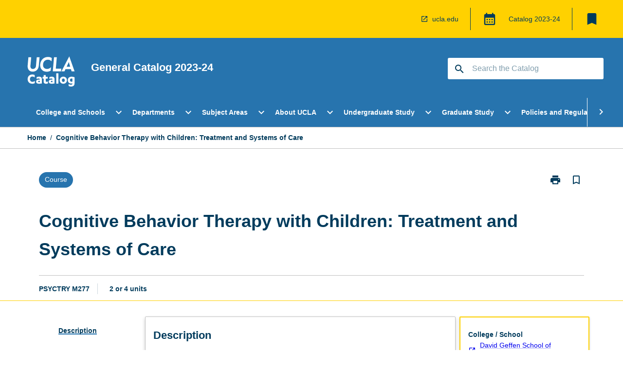

--- FILE ---
content_type: text/html
request_url: https://catalog.registrar.ucla.edu/course/2023/psyctrym277?siteYear=2023
body_size: 56596
content:
<!DOCTYPE html><html><head><meta charSet="utf-8"/><meta name="viewport" content="width=device-width"/><link rel="icon" href="https://cap-theme-prod-us-west-1.s3.us-west-1.amazonaws.com/ucla/ucla-favicon.ico" role="navigation"/><title>Cognitive Behavior Therapy with Children: Treatment and Systems of Care</title><link rel="canonical" href="https://catalog.registrar.ucla.edu/course/2023/psyctrym277"/><meta name="description" content="Few universities in the world offer the extraordinary range and diversity of academic programs that students enjoy at UCLA. Leadership in education, research, and public service make UCLA a beacon of excellence in higher education, as students, faculty members, and staff come together in a true community of scholars to advance knowledge, address societal challenges, and pursue intellectual and personal fulfillment."/><meta name="next-head-count" content="6"/><link rel="preload" href="/_next/static/css/63c0e16d48e05785.css" as="style"/><link rel="stylesheet" href="/_next/static/css/63c0e16d48e05785.css" data-n-g=""/><noscript data-n-css=""></noscript><script defer="" nomodule="" src="/_next/static/chunks/polyfills-78c92fac7aa8fdd8.js"></script><script src="/_next/static/chunks/webpack-8758d94b1620cc17.js" defer=""></script><script src="/_next/static/chunks/framework-1399ac321e9cc459.js" defer=""></script><script src="/_next/static/chunks/main-e9802e22d31dabaa.js" defer=""></script><script src="/_next/static/chunks/pages/_app-22507d37c7f5a70b.js" defer=""></script><script src="/_next/static/chunks/20-6ee15222ab599037.js" defer=""></script><script src="/_next/static/chunks/657-0f6e1c3a96cd1544.js" defer=""></script><script src="/_next/static/chunks/154-4f4ca9b9162a4381.js" defer=""></script><script src="/_next/static/chunks/27-a7af5c75d2b0c601.js" defer=""></script><script src="/_next/static/chunks/218-ec0541a8c0959690.js" defer=""></script><script src="/_next/static/chunks/pages/%5B...catchAll%5D-c0e2fde83b6053d0.js" defer=""></script><script src="/_next/static/yYB1AGYGLH4LO9vxmY9qx/_buildManifest.js" defer=""></script><script src="/_next/static/yYB1AGYGLH4LO9vxmY9qx/_ssgManifest.js" defer=""></script></head><body><script>window.__SITE_ENV_CONFIG__ = {"API_DOMAIN":"api-us-west-1.prod.courseloop.com","CF_URL":"cf-api-us-west-1.prod.courseloop.com"};
          window.__SITE_BOOTSTRAP_CONFIG__ = {"domain":"catalog.registrar.ucla.edu","GA_TRACKING_ID":"UA-201168662-1","REPORT_VITALS":"true","siteId":"ucla-prod-pres"};</script><div id="__next"><script async="" src="https://www.googletagmanager.com/gtag/js?id=UA-201168662-1"></script><script>
              window.dataLayer = window.dataLayer || [];
              function gtag(){dataLayer.push(arguments);}
              gtag('js', new Date());
              gtag('config', 'UA-201168662-1', {
                page_path: window.location.pathname,
              });
            </script><style data-emotion="css-global z9t5sp-GlobalStylesProvider--GlobalStyles">@import url(https://fonts.googleapis.com/css?family=Roboto);@import url('https://fonts.googleapis.com/icon?family=Material+Icons');html,body{height:100%;}html{height:100%;scroll-behavior:smooth;}body{margin:0;font-family:Helvetica Neue,Helvetica,sans-serif;max-width:100vw;overflow-x:hidden;font-size:14px;line-height:1.618;color:#003B5C;}*,*:before,*:after{box-sizing:border-box;}input[type='text']{font-family:Helvetica Neue,Helvetica,sans-serif;}h2{font-size:36px;}h3,.h3{color:#003B5C;font-size:22px;font-weight:600;}h4{color:#003B5C;font-size:16px;font-weight:bolder;}h5{font-size:14px;}h6{font-size:14px;font-weight:600;text-transform:uppercase;margin:0;}.BrowseResultContainer{min-height:60px;-webkit-align-content:center;-ms-flex-line-pack:center;align-content:center;}.icon.ai-link-arrow-section{padding-left:0!important;}@media print{@page{size:794px 1123px;}body.mozilla{max-width:794px;margin:auto;}}.material-icons.md-18{font-size:18px;}.material-icons.md-24{font-size:24px;}.material-icons.md-36{font-size:36px;}.material-icons.md-48{font-size:48px;}.material-icons.md-dark{color:rgba(0, 0, 0, 0.54);}.material-icons.md-dark.md-inactive{color:rgba(0, 0, 0, 0.26);}.material-icons.md-light{color:rgba(255, 255, 255, 1);}.material-icons.md-light.md-inactive{color:rgba(255, 255, 255, 0.3);}small{font-size:13px;}div.rrs .rrs__button{color:#003B5C;}div.rrs .rrs__button .rrs__label,div.rrs .rrs__button:focus .rrs__label{border:none;outline:none;}div.rrs .rrs__option:focus{outline:none;}div.rrs .rrs__option.rrs__option--selected,div.rrs .rrs__option.rrs__option--next-selection,div.rrs .rrs__option:hover{color:#003B5C;background:#E9EAEC;}.sr-only{position:absolute;overflow:hidden;clip:rect(0 0 0 0);height:1px;width:1px;margin:-1px;padding:0;border:0;}a:not([data-ignore-global-target])[target='_blank']{display:inline-block;position:relative;padding-left:1.5rem;}@media print{a:not([data-ignore-global-target])[target='_blank']{padding-left:0;}}a:not([data-ignore-global-target])[target='_blank']:before{content:'open_in_new';font-family:'Material Icons';font-size:1.143em;position:absolute;left:0;bottom:50%;-webkit-transform:translateY(50%);-moz-transform:translateY(50%);-ms-transform:translateY(50%);transform:translateY(50%);text-transform:none;speak:never;}@media print{a:not([data-ignore-global-target])[target='_blank']:before{display:none;}}a:not([data-ignore-global-target])[target='_blank'].header-quicklink,a:not([data-ignore-global-target])[target='_blank'].footer-quicklink{padding:1.5rem 1.5rem 1.5rem 35px;}a:not([data-ignore-global-target])[target='_blank'].academic-item-quick-links:before{content:'';}p a:not([data-ignore-global-target])[target='_blank']{padding-left:0px;}p a:not([data-ignore-global-target])[target='_blank']:hover,p a:not([data-ignore-global-target])[target='_blank']:focus{-webkit-text-decoration:underline;text-decoration:underline;}p a:not([data-ignore-global-target])[target='_blank']:before{display:none;}.readmore-content-wrapper a:not([data-ignore-global-target])[target='_blank']{padding-left:0;}.readmore-content-wrapper a:not([data-ignore-global-target])[target='_blank']:before{display:none;}a:-webkit-any-link{-webkit-text-decoration:none;text-decoration:none;}[class*='ToastBox']{bottom:0;display:grid;left:0;place-items:center;right:0;}[class*='ToastBox'] [class*='Box-Card']{border:0;border-radius:0;margin:0.25rem 0 0;width:calc(100vw - 1rem);}[class*='ToastBox'] .icon{margin-top:0.2rem;}.unswfeestable{width:100%;border-spacing:0;}.unswfeestable th{font-size:12px;}.unswfeestable th,.unswfeestable td{text-align:left;color:#646464;padding:1rem;}.unswfeestable tbody tr:nth-of-type(odd){background:#fafafa;}.unswfeestable tbody tr:first-of-type{font-weight:unset;}.unswfeestable a{-webkit-text-decoration:none;text-decoration:none;}.unswfeestable a:hover{-webkit-text-decoration:underline;text-decoration:underline;}.unswfeestable a::before{font-family:"Material Icons";font-weight:400;font-style:normal;display:inline-block;content:"open_in_new";margin-right:0.5em;}@media screen and (max-width: 319px){.unswfeestable,.unswfeestable tbody,.unswfeestable tr,.unswfeestable td{display:block;}.unswfeestable thead,.unswfeestable th{display:none;}.unswfeestable td{padding:0;}.unswfeestable tbody tr{padding:1em;border:1px solid #d2d2d2;}.unswfeestable tbody tr:nth-of-type(odd){background:inherit;}.unswfeestable tbody tr:not(:last-child){margin-bottom:10px;}.unswfeestable tbody tr td:first-of-type{margin-bottom:4px;}}@media print{*{overflow:visible!important;-webkit-print-color-adjust:exact!important;-webkit-print-color-adjust:exact!important;color-adjust:exact!important;}#academic-item-banner>div{padding:0;}[class*='SGlobalHeader'],[role='search'],nav,#dropdownmenu,[class*='BreadcrumbsBar'],[class*='NavMenuItemContainer'],[class*='StyledNavMenuCol'],[class*='ToggleContainer'] a,[class*='AccordionItemHeader'] button,.AccordionItem button,[Class*='AccordionHeader'] button,[class*='CallToActionButton'],[class*='Favorites--FavButton'],[class*='Page--GlobalLinksGrid']{display:none!important;}[class*='Card'],[class*='SAccordionContainer'],[class*='SAccordionContentContainer'],[class*='AttributesTable'],[class*='SAccordionHeader']{break-inside:auto;}[class*='StyledAILink'],a{break-inside:avoid;}[class*='SAccordionContainer'],[class*='SAccordionContentContainer'],[class*='SAccordionBodyContainer'],[class*='SAccordionBody'],[class*='CollapsibleContainer']{max-height:-webkit-max-content!important;max-height:-moz-max-content!important;max-height:max-content!important;height:-webkit-max-content!important;height:-moz-max-content!important;height:max-content!important;visibility:visible!important;}[class*='ReadMore--Body']{height:-webkit-fit-content!important;height:-moz-fit-content!important;height:fit-content!important;}[class*='ReadMore--Body'].clamp .readmore-content-wrapper{display:block!important;}[class*='SAccordionContentContainer']{white-space:initial!important;}[class*='SAccordionRegion']{visibility:visible!important;}[class*='SAccordionRegion'] *{visibility:visible!important;}[id*='structure']{break-inside:auto;}[id*='structure'] [class*='Card']{break-inside:auto;}[id*='structure'] [class*='Card'] [class*='SAccordionHeader'],[id*='structure'] [class*='Card'] [class*='StyledAILink'],[id*='structure'] [class*='Card'] .cs-item{break-inside:avoid;}[id*='structure'] [class*='Card'] [class*='StyledAILink'].cs-list-item{padding-top:0.25rem;padding-bottom:0.25rem;break-inside:avoid;}.logo{margin-left:0;}.main[role='banner'],.wrapper-sb{padding-left:0!important;}.academicItem [class*='BannerSection']{padding:1rem 0;margin:1rem auto;width:calc(100% - 1rem);}.academicItem [class*='BannerSection'] .contentWrapper{margin:0!important;}.academicItem [class*='BannerSection'] .contentWrapper [class*='Wrapper']{max-width:100vw;}.academicItem [class*='BannerSection'] .contentWrapper [class*='Wrapper'] [class*='StyledOverviewBadge']{margin-left:0rem;}.academicItem [class*='BannerSection'] .contentWrapper [class*='Wrapper'] h2{padding:0 1rem;}.academicItem [class*='BannerSection'] .contentWrapper [class*='Wrapper'] h2 +div{padding:0 1rem;}[class*='HtmlContent--Content']{width:100%!important;}[class*='Card']{box-shadow:none!important;}[class*='SAccordionToggleAll'],[class*='PrintButton']{display:none!important;}}.screen-only{display:block;}.print-only{display:none;}@media print{.screen-only{display:none!important;}.print-only{display:block!important;page-break-inside:avoid!important;break-inside:avoid!important;}}</style><style data-emotion="css 2hlkr4-Page--Container">.css-2hlkr4-Page--Container{background-color:#fff;}@media screen{.css-2hlkr4-Page--Container{display:-webkit-box;display:-webkit-flex;display:-ms-flexbox;display:flex;-webkit-flex-direction:column;-ms-flex-direction:column;flex-direction:column;min-height:100vh;}}</style><div class="css-2hlkr4-Page--Container e11sejwe3"><style data-emotion="css 1gkxfg3-styled--SHeader">.css-1gkxfg3-styled--SHeader{-webkit-flex-direction:column;-ms-flex-direction:column;flex-direction:column;width:100%;}.css-1gkxfg3-styled--SHeader .wrapper{display:-webkit-box;display:-webkit-flex;display:-ms-flexbox;display:flex;}.css-1gkxfg3-styled--SHeader .wrapper-sb{-webkit-box-pack:justify;-webkit-justify-content:space-between;justify-content:space-between;}.css-1gkxfg3-styled--SHeader .wrapper-end{-webkit-box-pack:end;-ms-flex-pack:end;-webkit-justify-content:flex-end;justify-content:flex-end;}.css-1gkxfg3-styled--SHeader .wrapper .logo,.css-1gkxfg3-styled--SHeader .wrapper .title,.css-1gkxfg3-styled--SHeader .wrapper .search,.css-1gkxfg3-styled--SHeader .wrapper .menu{-webkit-flex:1 1 auto;-ms-flex:1 1 auto;flex:1 1 auto;}.css-1gkxfg3-styled--SHeader .main{color:#FFF;padding:1rem 2rem;}.css-1gkxfg3-styled--SHeader .main .logo{width:-webkit-min-content;width:-moz-min-content;width:min-content;-webkit-flex:0 0 auto;-ms-flex:0 0 auto;flex:0 0 auto;margin-right:2rem;padding-top:21px;margin-left:15px;}@media screen and (max-width: 575px){.css-1gkxfg3-styled--SHeader .main .logo{margin-left:5px;}}@media (max-width: 767px) and (min-width: 576px){.css-1gkxfg3-styled--SHeader .main .logo{margin-left:20px;}}@media (max-width: 991px) and (min-width: 768px){.css-1gkxfg3-styled--SHeader .main .logo{margin-left:15px;}}@media (max-width: 1200px) and (min-width: 992px){.css-1gkxfg3-styled--SHeader .main .logo{margin-left:0;}}.css-1gkxfg3-styled--SHeader .main .title h1{font-size:1.35rem;font-family:Helvetica Neue,Helvetica,sans-serif;}@media screen and (max-width: 575px){.css-1gkxfg3-styled--SHeader .main{padding:1rem;}.css-1gkxfg3-styled--SHeader .main .logo{margin-right:1rem;}.css-1gkxfg3-styled--SHeader .main .logo img{max-width:100px;}.css-1gkxfg3-styled--SHeader .main [class*='Flex']:first-of-type .title h1{font-size:1rem;}}@media screen and (max-width: 767px){.css-1gkxfg3-styled--SHeader .main .title{max-width:60%;}.css-1gkxfg3-styled--SHeader .main .title h1{margin:0;}}.css-1gkxfg3-styled--SHeader .footer{min-height:45px;background-color:#f1f1f1;}.css-1gkxfg3-styled--SHeader .header-quicklink:hover,.css-1gkxfg3-styled--SHeader .header-quicklink:focus{background-color:rgba(0, 0, 0, 0.2);-webkit-text-decoration:underline;text-decoration:underline;}.css-1gkxfg3-styled--SHeader .header-quicklink:focus{margin:3px;background-color:rgba(0, 0, 0, 0.2);outline:2px solid #003B5C;}.css-1gkxfg3-styled--SHeader .bookmark-button{color:#003B5C;border-radius:3px;}.css-1gkxfg3-styled--SHeader .bookmark-button:hover{background-color:rgba(0, 0, 0, 0.2);}.css-1gkxfg3-styled--SHeader .bookmark-button:focus{background-color:rgba(0, 0, 0, 0.2);outline:2px solid #003B5C;}</style><div class="css-1gkxfg3-styled--SHeader eic739x25"><style data-emotion="css 1emwgyj-styled--LinkBar">.css-1emwgyj-styled--LinkBar{color:#003B5C;background-color:#FFD100;}</style><div class="header css-1emwgyj-styled--LinkBar eic739x28"><style data-emotion="css l0qq7c-Wrapper--Wrapper-styled--SHeaderLinksWrapper">.css-l0qq7c-Wrapper--Wrapper-styled--SHeaderLinksWrapper{max-width:1200px;margin:0 auto;display:none;display:none;-webkit-box-pack:end;-ms-flex-pack:end;-webkit-justify-content:flex-end;justify-content:flex-end;}@media screen and (min-width: 319px){.css-l0qq7c-Wrapper--Wrapper-styled--SHeaderLinksWrapper{display:none;}}@media screen and (min-width: 575px){.css-l0qq7c-Wrapper--Wrapper-styled--SHeaderLinksWrapper{display:none;}}@media screen and (min-width: 767px){.css-l0qq7c-Wrapper--Wrapper-styled--SHeaderLinksWrapper{display:-webkit-box;display:-webkit-flex;display:-ms-flexbox;display:flex;}}@media screen and (min-width: 319px){.css-l0qq7c-Wrapper--Wrapper-styled--SHeaderLinksWrapper{display:none;}}@media screen and (min-width: 575px){.css-l0qq7c-Wrapper--Wrapper-styled--SHeaderLinksWrapper{display:none;}}@media screen and (min-width: 767px){.css-l0qq7c-Wrapper--Wrapper-styled--SHeaderLinksWrapper{display:-webkit-box;display:-webkit-flex;display:-ms-flexbox;display:flex;}}</style><div display="none,none,none,flex" class="css-l0qq7c-Wrapper--Wrapper-styled--SHeaderLinksWrapper eic739x15"><style data-emotion="css 1klnpqh-SkipContent--SkipContentDesktop">.css-1klnpqh-SkipContent--SkipContentDesktop [data-reach-skip-link]{border:0;clip:rect(0 0 0 0);height:1px;width:1px;margin:-1px;padding:0;overflow:hidden;position:absolute;}.css-1klnpqh-SkipContent--SkipContentDesktop [data-reach-skip-nav-link]:focus{padding:10px;position:fixed;top:15px;left:25px;background:#FFFFFF;z-index:1;width:10em;height:auto;clip:auto;color:#003B5C;font-weight:bold;box-shadow:0 2px 5px rgb(0 0 0 / 18%)!important;border-radius:3px;text-align:center;display:block;z-index:99999;-webkit-text-decoration:underline;text-decoration:underline;outline:2px solid #003B5C;}@media screen and (max-width: 767px){.css-1klnpqh-SkipContent--SkipContentDesktop{margin-left:10px;}}</style><div class="css-1klnpqh-SkipContent--SkipContentDesktop e10gss2d1"><a href="#reach-skip-nav" data-reach-skip-link="" data-reach-skip-nav-link="">Skip to content</a></div><style data-emotion="css 9e4ixv-HeaderLinks--HeaderLinksContainer">.css-9e4ixv-HeaderLinks--HeaderLinksContainer{-webkit-flex:1;-ms-flex:1;flex:1;display:-webkit-box;display:-webkit-flex;display:-ms-flexbox;display:flex;-webkit-align-items:center;-webkit-box-align:center;-ms-flex-align:center;align-items:center;-webkit-box-flex-wrap:wrap;-webkit-flex-wrap:wrap;-ms-flex-wrap:wrap;flex-wrap:wrap;-webkit-box-pack:end;-ms-flex-pack:end;-webkit-justify-content:flex-end;justify-content:flex-end;margin:1rem 1rem 1rem 2rem;border-right:1px solid #003B5C;padding-right:8px;}</style><nav class="header-quicklink-container css-9e4ixv-HeaderLinks--HeaderLinksContainer e17vx14c1" aria-label="quick links"><style data-emotion="css 6baped-HeaderLinks--HeaderLinkItem">.css-6baped-HeaderLinks--HeaderLinkItem{padding:0.5rem 0 0.5rem 1.5rem;color:#003B5C;-webkit-text-decoration:none;text-decoration:none;position:relative;margin-right:1rem;}</style><a data-ignore-global-target="true" class="header-quicklink css-6baped-HeaderLinks--HeaderLinkItem e17vx14c0" href="https://www.ucla.edu/" aria-label="ucla.edu" target="_blank" data-testid="header-quicklink-0" role="navigation">ucla.edu</a></nav><style data-emotion="css 1mthn1r-styled--GlobalSwitcherContainer">.css-1mthn1r-styled--GlobalSwitcherContainer{display:-webkit-box;display:-webkit-flex;display:-ms-flexbox;display:flex;-webkit-align-items:center;-webkit-box-align:center;-ms-flex-align:center;align-items:center;-webkit-box-flex-wrap:nowrap;-webkit-flex-wrap:nowrap;-ms-flex-wrap:nowrap;flex-wrap:nowrap;padding:0;max-width:20%;margin:1rem 1rem 1rem 0;border-right:1px solid #003B5C;}.css-1mthn1r-styled--GlobalSwitcherContainer .popoverButton:hover,.css-1mthn1r-styled--GlobalSwitcherContainer .popoverButton:focus{background-color:rgba(0, 0, 0, 0.2);}.css-1mthn1r-styled--GlobalSwitcherContainer .popoverButton:focus{outline:2px solid #003B5C;}</style><div class="css-1mthn1r-styled--GlobalSwitcherContainer e15011tx2"><style data-emotion="css 19dmpb4-PopoverMenu--PopoverBody">.css-19dmpb4-PopoverMenu--PopoverBody{padding:1rem;border:1px solid #C1C1C1);}.css-19dmpb4-PopoverMenu--PopoverBody [class*='Card']{padding:0 1rem;}</style><style data-emotion="css 1x9odwf-Box--Box-Box">.css-1x9odwf-Box--Box-Box{box-sizing:border-box;}</style><div class="css-1x9odwf-Box--Box-Box ekft6gv0"><style data-emotion="css akh2bq-Box--Box-Box-Popover--HoverBox">.css-akh2bq-Box--Box-Box-Popover--HoverBox{box-sizing:border-box;cursor:pointer;}.css-akh2bq-Box--Box-Box-Popover--HoverBox button:hover,.css-akh2bq-Box--Box-Box-Popover--HoverBox button:focus{background:#E9EAEC;}.css-akh2bq-Box--Box-Box-Popover--HoverBox button:focus{outline:2px solid #003B5C;}</style><div class="css-akh2bq-Box--Box-Box-Popover--HoverBox e8vl2mp0"><style data-emotion="css 1npes0w-Button--Button-Button-Button--IconButton-IconButton-PopoverMenu--generateButton">.css-1npes0w-Button--Button-Button-Button--IconButton-IconButton-PopoverMenu--generateButton{font-weight:600;border-width:1px;border-style:solid;border-color:transparent;border-radius:3px;color:#424242;fill:#424242;background-color:#f5f5f5;border-color:#e0e0e0;padding:0.5rem 1.75rem;font-size:14px;cursor:pointer;-webkit-transition:background-color 140ms ease,border-color 140ms ease;transition:background-color 140ms ease,border-color 140ms ease;display:-webkit-box;display:-webkit-flex;display:-ms-flexbox;display:flex;background:none;border:none;padding:4px;border-radius:50%;color:#003B5C;color:red;}.css-1npes0w-Button--Button-Button-Button--IconButton-IconButton-PopoverMenu--generateButton:hover{background-color:#eeeeee;border-color:#bdbdbd;}.css-1npes0w-Button--Button-Button-Button--IconButton-IconButton-PopoverMenu--generateButton:disabled{color:#d2d2d2;fill:#d2d2d2;background-color:#a6a6a6;border-color:#a6a6a6;cursor:default;}.css-1npes0w-Button--Button-Button-Button--IconButton-IconButton-PopoverMenu--generateButton:disabled:hover{background-color:#E9EAEC;}.css-1npes0w-Button--Button-Button-Button--IconButton-IconButton-PopoverMenu--generateButton:hover,.css-1npes0w-Button--Button-Button-Button--IconButton-IconButton-PopoverMenu--generateButton:focus{background:#E9EAEC;}.css-1npes0w-Button--Button-Button-Button--IconButton-IconButton-PopoverMenu--generateButton:focus{outline:2px solid;}.css-1npes0w-Button--Button-Button-Button--IconButton-IconButton-PopoverMenu--generateButton:disabled{border:none;background:none;}.css-1npes0w-Button--Button-Button-Button--IconButton-IconButton-PopoverMenu--generateButton:disabled:hover{border:none;background:none;}</style><button style="padding:8px;border-radius:3px" class="popoverButton css-1npes0w-Button--Button-Button-Button--IconButton-IconButton-PopoverMenu--generateButton e1q0kfup0" aria-label="Global Switcher"><style data-emotion="css 1dht0j2-styled--IconContainer">.css-1dht0j2-styled--IconContainer{-webkit-flex-direction:column;-ms-flex-direction:column;flex-direction:column;-webkit-align-item:flex-start;-ms-flex-item-align-item:start;align-item:flex-start;}</style><div data-testid="Global Switcher Button" class="css-1dht0j2-styled--IconContainer e15011tx1"><style data-emotion="css oxi151-MaterialIcon--IconWrapper">.css-oxi151-MaterialIcon--IconWrapper{vertical-align:middle;}</style><i aria-hidden="true" class="material-icons 30px css-oxi151-MaterialIcon--IconWrapper e1lj33n40" style="font-size:30px;color:#003B5C">calendar_month</i></div></button></div></div></div><style data-emotion="css lzx77r-styled--SMenuButtonContainer">.css-lzx77r-styled--SMenuButtonContainer{position:relative;-webkit-align-self:center;-ms-flex-item-align:center;align-self:center;}</style><div aria-labelledby="my-lists-items" class="css-lzx77r-styled--SMenuButtonContainer etn7ac80"><style data-emotion="css 2l009x-Button--Button-Button-Button--IconButton-IconButton-styled--SMenuButton">.css-2l009x-Button--Button-Button-Button--IconButton-IconButton-styled--SMenuButton{font-weight:600;border-width:1px;border-style:solid;border-color:transparent;border-radius:3px;color:#424242;fill:#424242;background-color:#f5f5f5;border-color:#e0e0e0;padding:0.5rem 1.75rem;font-size:14px;cursor:pointer;-webkit-transition:background-color 140ms ease,border-color 140ms ease;transition:background-color 140ms ease,border-color 140ms ease;display:-webkit-box;display:-webkit-flex;display:-ms-flexbox;display:flex;background:none;border:none;padding:4px;border-radius:50%;color:#003B5C;border-radius:0;padding:0.5rem;}.css-2l009x-Button--Button-Button-Button--IconButton-IconButton-styled--SMenuButton:hover{background-color:#eeeeee;border-color:#bdbdbd;}.css-2l009x-Button--Button-Button-Button--IconButton-IconButton-styled--SMenuButton:disabled{color:#d2d2d2;fill:#d2d2d2;background-color:#a6a6a6;border-color:#a6a6a6;cursor:default;}.css-2l009x-Button--Button-Button-Button--IconButton-IconButton-styled--SMenuButton:disabled:hover{background-color:#E9EAEC;}.css-2l009x-Button--Button-Button-Button--IconButton-IconButton-styled--SMenuButton:hover,.css-2l009x-Button--Button-Button-Button--IconButton-IconButton-styled--SMenuButton:focus{background:#E9EAEC;}.css-2l009x-Button--Button-Button-Button--IconButton-IconButton-styled--SMenuButton:focus{outline:2px solid;}.css-2l009x-Button--Button-Button-Button--IconButton-IconButton-styled--SMenuButton:disabled{border:none;background:none;}.css-2l009x-Button--Button-Button-Button--IconButton-IconButton-styled--SMenuButton:disabled:hover{border:none;background:none;}.css-2l009x-Button--Button-Button-Button--IconButton-IconButton-styled--SMenuButton:hover{background-color:#E9EAEC;}.css-2l009x-Button--Button-Button-Button--IconButton-IconButton-styled--SMenuButton:focus{outline:2px solid #003B5C;}</style><button class="bookmark-button css-2l009x-Button--Button-Button-Button--IconButton-IconButton-styled--SMenuButton etn7ac82" aria-label="My List" aria-expanded="false" aria-controls="my-list-container" data-testid="bookmark-icon"><style data-emotion="css 1tqc020-styled--SBookmarkIcon">.css-1tqc020-styled--SBookmarkIcon.material-icons{color:#003B5C;}</style><style data-emotion="css 6az8b7-MaterialIcon--IconWrapper-styled--SBookmarkIcon">.css-6az8b7-MaterialIcon--IconWrapper-styled--SBookmarkIcon{vertical-align:middle;}.css-6az8b7-MaterialIcon--IconWrapper-styled--SBookmarkIcon.material-icons{color:#003B5C;}</style><i aria-hidden="true" class="material-icons 32px etn7ac81 css-6az8b7-MaterialIcon--IconWrapper-styled--SBookmarkIcon e1lj33n40" style="font-size:32px">bookmark</i></button></div></div></div><style data-emotion="css 1itc3xh-styled--BrandBar">.css-1itc3xh-styled--BrandBar{background-color:#2774AE;}@media screen and (max-width: 991px){.css-1itc3xh-styled--BrandBar{padding:0.5rem!important;}}</style><div class="main css-1itc3xh-styled--BrandBar eic739x27" role="banner"><style data-emotion="css 1dc5kae-Wrapper--Wrapper">.css-1dc5kae-Wrapper--Wrapper{max-width:1200px;margin:0 auto;}</style><div class="wrapper wrapper-sb css-1dc5kae-Wrapper--Wrapper ezw699s0"><style data-emotion="css pmk2tf-SkipContent--SkipContentMobile">.css-pmk2tf-SkipContent--SkipContentMobile [data-reach-skip-link]{border:0;clip:rect(0 0 0 0);height:1px;width:1px;margin:-1px;padding:0;overflow:hidden;position:absolute;display:none;}@media screen and (max-width: 767px){.css-pmk2tf-SkipContent--SkipContentMobile [data-reach-skip-link]{display:block;}}.css-pmk2tf-SkipContent--SkipContentMobile [data-reach-skip-nav-link]:focus{padding:10px;position:fixed;top:15px;left:10px;background:#FFFFFF;z-index:1;width:10em;height:auto;clip:auto;color:#003B5C;font-weight:bold;box-shadow:0 2px 5px rgb(0 0 0 / 18%)!important;border-radius:3px;text-align:center;display:none;z-index:99999;-webkit-text-decoration:underline;text-decoration:underline;outline:2px solid #003B5C;}@media screen and (max-width: 767px){.css-pmk2tf-SkipContent--SkipContentMobile [data-reach-skip-nav-link]:focus{display:block;}}</style><div class="css-pmk2tf-SkipContent--SkipContentMobile e10gss2d0"><a href="#reach-skip-nav" data-reach-skip-link="" data-reach-skip-nav-link="">Skip to content</a></div><style data-emotion="css 99e8j4-Box--Box-Box-Flex--Flex-Flex">.css-99e8j4-Box--Box-Box-Flex--Flex-Flex{-webkit-flex:1;-ms-flex:1;flex:1;box-sizing:border-box;-webkit-align-items:center;-webkit-box-align:center;-ms-flex-align:center;align-items:center;display:-webkit-box;display:-webkit-flex;display:-ms-flexbox;display:flex;}</style><div class="css-99e8j4-Box--Box-Box-Flex--Flex-Flex e8qda2r1"><div class="logo"><style data-emotion="css 15xqfjo-styled--SLogo">.css-15xqfjo-styled--SLogo{height:63.85px;width:100px;}</style><style data-emotion="css 79055d-Logo--LinkLogo">.css-79055d-Logo--LinkLogo{border:none!important;display:inline-block;}.css-79055d-Logo--LinkLogo:focus{outline:2px solid #FFF;}</style><a href="https://catalog.registrar.ucla.edu" data-testid="header-logo" title="Click for Catalog homepage" target="_self" data-ignore-global-target="true" role="navigation" class="css-79055d-Logo--LinkLogo ekvpsa90"><style data-emotion="css zqbztf-Logo--LogoImage">.css-zqbztf-Logo--LogoImage{width:100px;height:63.85px;}</style><img src="https://cap-theme-prod-us-west-1.s3.us-west-1.amazonaws.com/ucla/ucla-logo.svg" height="63.85px" width="100px" alt="UCLA Catalog" class="css-zqbztf-Logo--LogoImage ekvpsa91"/></a></div><div class="title"><style data-emotion="css hx4mu3-GlobalHeader--TitleWrapper">.css-hx4mu3-GlobalHeader--TitleWrapper{padding-right:25px;}</style><div class="css-hx4mu3-GlobalHeader--TitleWrapper e1ppy7xt0"><h1 data-testid="title">General Catalog </h1></div></div></div><style data-emotion="css jshiy7-Box--Box-Box-Flex--Flex-Flex">.css-jshiy7-Box--Box-Box-Flex--Flex-Flex{box-sizing:border-box;display:-webkit-box;display:-webkit-flex;display:-ms-flexbox;display:flex;}</style><div class="css-jshiy7-Box--Box-Box-Flex--Flex-Flex e8qda2r1"><style data-emotion="css 1rytsa2-styled--StyledSearchContainer">.css-1rytsa2-styled--StyledSearchContainer{display:-webkit-box;display:-webkit-flex;display:-ms-flexbox;display:flex;-webkit-flex-direction:column;-ms-flex-direction:column;flex-direction:column;-webkit-box-pack:center;-ms-flex-pack:center;-webkit-justify-content:center;justify-content:center;margin-top:0;}</style><div class="search css-1rytsa2-styled--StyledSearchContainer eic739x24" role="search"><style data-emotion="css hd1bjm-Position--Position-Position--Relative-MiniSearch--StyledMiniSearchContainer">.css-hd1bjm-Position--Position-Position--Relative-MiniSearch--StyledMiniSearchContainer{position:relative;padding-top:3px;}.css-hd1bjm-Position--Position-Position--Relative-MiniSearch--StyledMiniSearchContainer .advancedLinkWrapper{display:none;}.css-hd1bjm-Position--Position-Position--Relative-MiniSearch--StyledMiniSearchContainer.emptyResult .advancedLinkWrapper{display:block;}@media screen and (max-width: 767px){.css-hd1bjm-Position--Position-Position--Relative-MiniSearch--StyledMiniSearchContainer{position:absolute;-webkit-transform:translate(-85%, 0);-moz-transform:translate(-85%, 0);-ms-transform:translate(-85%, 0);transform:translate(-85%, 0);z-index:20;border:none;}}</style><div class="css-hd1bjm-Position--Position-Position--Relative-MiniSearch--StyledMiniSearchContainer e1cttxhc0"><style data-emotion="css 1514u4l-Input--SSearchButton">.css-1514u4l-Input--SSearchButton{width:320px;padding:0.34rem 0.15rem 0.34rem 1rem;text-align:left;font-size:1rem;font-family:({theme:e})=>e?.client?.global?.typography?.fontFamily;color:#a6a6a6;background-color:white;box-shadow:0 2px 5px rgba(0,0,0,0.18);font-family:Helvetica Neue,Helvetica,sans-serif;font-size:14px;color:rgba(0, 0, 0, 0.87);border:1px solid #003B5C;border-radius:3px;background:#FFFFFF;}.css-1514u4l-Input--SSearchButton:focus{outline:2px solid #FFF;background-color:({theme:e})=>(0,x.H)(e?.colors?.black,.2);}.css-1514u4l-Input--SSearchButton:hover{background-color:({theme:e})=>(0,x.H)(e?.colors?.black,.2);}.css-1514u4l-Input--SSearchButton:focus{outline:2px solid #003B5C;}.css-1514u4l-Input--SSearchButton div{display:grid;grid-template-areas:'placeholder search';grid-template-columns:auto 30px;}.css-1514u4l-Input--SSearchButton div span{color:rgba(0, 59, 92, 0.5);grid-area:placeholder;overflow:hidden;white-space:nowrap;text-overflow:ellipsis;line-height:2.5;}.css-1514u4l-Input--SSearchButton div i{color:#003B5C;grid-area:search;padding:0.25rem 0;}@media screen and (max-width: 767px){.css-1514u4l-Input--SSearchButton{margin-right:-0.5rem;background-color:transparent;width:40px;padding:0.45rem 0.45rem;box-shadow:none;border:none;}.css-1514u4l-Input--SSearchButton:hover{background-color:rgba(0, 0, 0, 0.2);}.css-1514u4l-Input--SSearchButton:focus{background-color:rgba(0, 0, 0, 0.2);outline:2px solid #FFF;border:none;}.css-1514u4l-Input--SSearchButton .search-icon{color:#FFF;}}</style><button elevation="2" class="css-1514u4l-Input--SSearchButton ejfodyk2"><i aria-hidden="true" class="material-icons md-24 search-icon css-oxi151-MaterialIcon--IconWrapper e1lj33n40" style="font-size:md-24" tabindex="-1">search</i></button></div></div></div></div></div><style data-emotion="css 17xsxyu-styled--BreadcrumbsBar">.css-17xsxyu-styled--BreadcrumbsBar{min-height:45px;background-color:#FFFFFF;border-top:1px solid #C1C1C1;border-bottom:1px solid #C1C1C1;}</style><nav aria-label="Breadcrumb" role="navigation" class="css-17xsxyu-styled--BreadcrumbsBar eic739x26"><style data-emotion="css zbgawh-Wrapper--Wrapper">.css-zbgawh-Wrapper--Wrapper{height:42px;max-width:1200px;margin:0 auto;padding-left:16px;padding-right:16px;display:-webkit-box;display:-webkit-flex;display:-ms-flexbox;display:flex;}</style><div display="flex" height="42" class="css-zbgawh-Wrapper--Wrapper ezw699s0"></div></nav><div id="reach-skip-nav" data-reach-skip-nav-content=""></div></div><style data-emotion="css 18rosbz-Page--Main">.css-18rosbz-Page--Main{background-color:#FFF;-webkit-flex:1;-ms-flex:1;flex:1;}</style><main role="main" class="css-18rosbz-Page--Main e11sejwe2"><style data-emotion="css q8iyoj-styled--Container">.css-q8iyoj-styled--Container{background-color:#FFF;display:-webkit-box;display:-webkit-flex;display:-ms-flexbox;display:flex;-webkit-flex-direction:column;-ms-flex-direction:column;flex-direction:column;}.css-q8iyoj-styled--Container.home .banner .contentWrapper{padding:1rem 0;}.css-q8iyoj-styled--Container.home .main .contentWrapper{max-width:100vw;padding:0;}.css-q8iyoj-styled--Container.academicItem .main,.css-q8iyoj-styled--Container.academicItem .aside{padding:0;margin-top:0!important;}@media screen and (min-width: 991px){.css-q8iyoj-styled--Container.academicItem .main,.css-q8iyoj-styled--Container.academicItem .aside{padding:0 0.5rem;}}.css-q8iyoj-styled--Container.academicItem .main{max-width:100vw;margin-top:1rem;}@media screen and (max-width: 991px){.css-q8iyoj-styled--Container.academicItem .main{margin-top:0;}}.css-q8iyoj-styled--Container.academicItem .contentWrapper{padding:0;}.css-q8iyoj-styled--Container.academicItem .content{overflow:initial;}.css-q8iyoj-styled--Container.academicItem .content .e1jnv3nd0{max-width:16%;}.css-q8iyoj-styled--Container.academicItem .content .e1jnv3nd1{top:0;}.css-q8iyoj-styled--Container[class*='GeneralContent'] .contentWrapper{padding:0;}.css-q8iyoj-styled--Container.search .AccordionItem{padding:0;}.css-q8iyoj-styled--Container .AccordionItem{max-width:calc(100vw - 1rem);}.css-q8iyoj-styled--Container .contentWrapper{overflow:initial;}.css-q8iyoj-styled--Container .layout{position:relative;}@media screen and (min-width: calc(767px)){.css-q8iyoj-styled--Container .layout{-webkit-flex-direction:column;-ms-flex-direction:column;flex-direction:column;}}</style><div class="AIPage css-q8iyoj-styled--Container e1beyhwr9"><style data-emotion="css 8vdqp0-styled--BannerSection">.css-8vdqp0-styled--BannerSection{background-color:#FFF;padding:1rem;}.css-8vdqp0-styled--BannerSection:first-of-type{border-bottom:unset;}</style><div class="banner three css-8vdqp0-styled--BannerSection e1beyhwr10"><style data-emotion="css u3ru5r-styled--ContentWrapper">.css-u3ru5r-styled--ContentWrapper{margin:0 auto;overflow:inherit;max-width:1200px;width:100%;padding:0 1rem;background-color:#FFF;}</style><div class="contentWrapper css-u3ru5r-styled--ContentWrapper e1beyhwr7"><style data-emotion="css 18insl6-Banner--Banner">.css-18insl6-Banner--Banner{width:100%;margin-bottom:4px;margin-left:0;margin-right:0;}@media screen and (min-width: 575px){.css-18insl6-Banner--Banner{margin-bottom:-35px;}}</style><div id="academic-item-banner" role="banner" aria-label="academic item" class="css-18insl6-Banner--Banner etpkvrf0"><style data-emotion="css 1mnbe2l-Wrapper--Wrapper">.css-1mnbe2l-Wrapper--Wrapper{width:100%;max-width:1200px;margin:0 auto;padding-left:0;padding-right:0;padding-top:0;padding-bottom:0;}@media screen and (min-width: 319px){.css-1mnbe2l-Wrapper--Wrapper{padding-left:0;padding-right:0;padding-top:0;padding-bottom:0;}}@media screen and (min-width: 575px){.css-1mnbe2l-Wrapper--Wrapper{padding-left:24px;padding-right:24px;padding-top:32px;padding-bottom:32px;}}@media screen and (min-width: 767px){.css-1mnbe2l-Wrapper--Wrapper{padding-left:24px;padding-right:24px;padding-top:32px;padding-bottom:32px;}}</style><div width="100%" class="css-1mnbe2l-Wrapper--Wrapper ezw699s0"><style data-emotion="css 7je9hj-Box--Box-Box-Flex--Flex-Flex-styled--StyledFlex">.css-7je9hj-Box--Box-Box-Flex--Flex-Flex-styled--StyledFlex{margin:0 auto;box-sizing:border-box;-webkit-flex-direction:column;-ms-flex-direction:column;flex-direction:column;display:-webkit-box;display:-webkit-flex;display:-ms-flexbox;display:flex;margin:0 auto;}.css-7je9hj-Box--Box-Box-Flex--Flex-Flex-styled--StyledFlex .ai-banner-variable-flex{-webkit-flex-direction:row;-ms-flex-direction:row;flex-direction:row;}@media screen and (max-width: 815px){.css-7je9hj-Box--Box-Box-Flex--Flex-Flex-styled--StyledFlex .ai-banner-variable-flex{-webkit-flex-direction:column;-ms-flex-direction:column;flex-direction:column;}}.css-7je9hj-Box--Box-Box-Flex--Flex-Flex-styled--StyledFlex .switcherContainer{margin-top:0;}@media screen and (max-width: 815px){.css-7je9hj-Box--Box-Box-Flex--Flex-Flex-styled--StyledFlex .switcherContainer{margin-top:24px;}}.css-7je9hj-Box--Box-Box-Flex--Flex-Flex-styled--StyledFlex .switcher{-webkit-box-pack:end;-ms-flex-pack:end;-webkit-justify-content:flex-end;justify-content:flex-end;}@media screen and (max-width: 815px){.css-7je9hj-Box--Box-Box-Flex--Flex-Flex-styled--StyledFlex .switcher{-webkit-box-pack:start;-ms-flex-pack:start;-webkit-justify-content:flex-start;justify-content:flex-start;}}@media print{.css-7je9hj-Box--Box-Box-Flex--Flex-Flex-styled--StyledFlex .switcher{display:none;}}</style><div class="css-7je9hj-Box--Box-Box-Flex--Flex-Flex-styled--StyledFlex e1ixoanv8"><style data-emotion="css eiyvuc-Box--Box-Box-Flex--Flex-Flex-styled--StyledFlex">.css-eiyvuc-Box--Box-Box-Flex--Flex-Flex-styled--StyledFlex{box-sizing:border-box;-webkit-box-pack:justify;-webkit-justify-content:space-between;justify-content:space-between;display:-webkit-box;display:-webkit-flex;display:-ms-flexbox;display:flex;}.css-eiyvuc-Box--Box-Box-Flex--Flex-Flex-styled--StyledFlex .ai-banner-variable-flex{-webkit-flex-direction:row;-ms-flex-direction:row;flex-direction:row;}@media screen and (max-width: 815px){.css-eiyvuc-Box--Box-Box-Flex--Flex-Flex-styled--StyledFlex .ai-banner-variable-flex{-webkit-flex-direction:column;-ms-flex-direction:column;flex-direction:column;}}.css-eiyvuc-Box--Box-Box-Flex--Flex-Flex-styled--StyledFlex .switcherContainer{margin-top:0;}@media screen and (max-width: 815px){.css-eiyvuc-Box--Box-Box-Flex--Flex-Flex-styled--StyledFlex .switcherContainer{margin-top:24px;}}.css-eiyvuc-Box--Box-Box-Flex--Flex-Flex-styled--StyledFlex .switcher{-webkit-box-pack:end;-ms-flex-pack:end;-webkit-justify-content:flex-end;justify-content:flex-end;}@media screen and (max-width: 815px){.css-eiyvuc-Box--Box-Box-Flex--Flex-Flex-styled--StyledFlex .switcher{-webkit-box-pack:start;-ms-flex-pack:start;-webkit-justify-content:flex-start;justify-content:flex-start;}}@media print{.css-eiyvuc-Box--Box-Box-Flex--Flex-Flex-styled--StyledFlex .switcher{display:none;}}</style><div class="css-eiyvuc-Box--Box-Box-Flex--Flex-Flex-styled--StyledFlex e1ixoanv8"><style data-emotion="css htjqt7-Pill--Pill-Pill-Badge--Badge-styled--StyledOverviewBadge">.css-htjqt7-Pill--Pill-Pill-Badge--Badge-styled--StyledOverviewBadge{font-size:12px;text-transform:uppercase;border-width:2px;border-style:solid;border-radius:1000px;padding:2px 8px;font-size:0.75rem;color:#FFF;background-color:#2774AE;border-color:#FFF;text-align:center;white-space:nowrap;vertical-align:baseline;line-height:1;text-overflow:ellipsis;overflow:hidden;border-radius:1rem;display:inline-block;padding:0.5rem 0.75rem;margin-right:0.25rem;border-width:0;text-transform:capitalize;font-size:0.75rem;border-color:[object Object];color:#FFF;background-color:#2774AE;font-size:14px;color:#FFF;background-color:#2774AE;text-transform:unset;}.css-htjqt7-Pill--Pill-Pill-Badge--Badge-styled--StyledOverviewBadge:empty{display:none;}</style><span color="#FFF" font-size="0.75rem" class="css-htjqt7-Pill--Pill-Pill-Badge--Badge-styled--StyledOverviewBadge e1ixoanv0">Course</span><style data-emotion="css rv781d-Box--Box-Box-Flex--Flex-Flex-styled--StyledFlexContainer">.css-rv781d-Box--Box-Box-Flex--Flex-Flex-styled--StyledFlexContainer{box-sizing:border-box;display:-webkit-box;display:-webkit-flex;display:-ms-flexbox;display:flex;-webkit-align-items:baseline;-webkit-box-align:baseline;-ms-flex-align:baseline;align-items:baseline;}@media screen and (max-width: 575px){.css-rv781d-Box--Box-Box-Flex--Flex-Flex-styled--StyledFlexContainer{-webkit-flex-direction:row;-ms-flex-direction:row;flex-direction:row;}}</style><div class="css-rv781d-Box--Box-Box-Flex--Flex-Flex-styled--StyledFlexContainer e1ixoanv7"><style data-emotion="css y0vd0f-Button--Button-Button-Button--IconButton-IconButton-styled--PrintButton">.css-y0vd0f-Button--Button-Button-Button--IconButton-IconButton-styled--PrintButton{font-weight:600;border-width:1px;border-style:solid;border-color:transparent;border-radius:3px;color:#424242;fill:#424242;background-color:#f5f5f5;border-color:#e0e0e0;padding:0.5rem 1.75rem;font-size:14px;padding:0;cursor:pointer;-webkit-transition:background-color 140ms ease,border-color 140ms ease;transition:background-color 140ms ease,border-color 140ms ease;display:-webkit-box;display:-webkit-flex;display:-ms-flexbox;display:flex;background:none;border:none;padding:4px;border-radius:50%;color:#003B5C;display:inherit;border-radius:2px;padding:1rem;min-width:100px;line-height:1.618;min-width:-webkit-fit-content;min-width:-moz-fit-content;min-width:fit-content;padding:0;}.css-y0vd0f-Button--Button-Button-Button--IconButton-IconButton-styled--PrintButton:hover{background-color:#eeeeee;border-color:#bdbdbd;}.css-y0vd0f-Button--Button-Button-Button--IconButton-IconButton-styled--PrintButton:disabled{color:#d2d2d2;fill:#d2d2d2;background-color:#a6a6a6;border-color:#a6a6a6;cursor:default;}.css-y0vd0f-Button--Button-Button-Button--IconButton-IconButton-styled--PrintButton:disabled:hover{background-color:#E9EAEC;}.css-y0vd0f-Button--Button-Button-Button--IconButton-IconButton-styled--PrintButton:hover,.css-y0vd0f-Button--Button-Button-Button--IconButton-IconButton-styled--PrintButton:focus{background:#E9EAEC;}.css-y0vd0f-Button--Button-Button-Button--IconButton-IconButton-styled--PrintButton:focus{outline:2px solid;}.css-y0vd0f-Button--Button-Button-Button--IconButton-IconButton-styled--PrintButton:disabled{border:none;background:none;}.css-y0vd0f-Button--Button-Button-Button--IconButton-IconButton-styled--PrintButton:disabled:hover{border:none;background:none;}.css-y0vd0f-Button--Button-Button-Button--IconButton-IconButton-styled--PrintButton span{color:#003B5C;margin-left:1rem;font-family:Helvetica Neue,Helvetica,sans-serif;}.css-y0vd0f-Button--Button-Button-Button--IconButton-IconButton-styled--PrintButton i{color:#003B5C;-webkit-text-decoration:none;text-decoration:none;}.css-y0vd0f-Button--Button-Button-Button--IconButton-IconButton-styled--PrintButton:hover,.css-y0vd0f-Button--Button-Button-Button--IconButton-IconButton-styled--PrintButton:focus{background-color:#E9EAEC;}.css-y0vd0f-Button--Button-Button-Button--IconButton-IconButton-styled--PrintButton:focus{outline:2px solid #003B5C;}</style><button class="css-y0vd0f-Button--Button-Button-Button--IconButton-IconButton-styled--PrintButton e1beyhwr0"><style data-emotion="css 13tpxqo-Icons--StyledITag">.css-13tpxqo-Icons--StyledITag{vertical-align:middle;}</style><i aria-hidden="true" class="material-icons md-24 css-13tpxqo-Icons--StyledITag e1ot1o1i0" style="font-size:md-24">print</i><style data-emotion="css 1jekr9z-ReadMore--SROnly">.css-1jekr9z-ReadMore--SROnly{border:0;clip:rect(0 0 0 0);height:1px;margin:-1px;overflow:hidden;padding:0;position:absolute;width:1px;}@media print{.css-1jekr9z-ReadMore--SROnly{display:none;}}</style><div class="css-1jekr9z-ReadMore--SROnly e1ydu1r42">Print <!-- -->Cognitive Behavior Therapy with Children: Treatment and Systems of Care<!-- --> page</div></button><style data-emotion="css wd45ht-Button--Button-Button-Button--IconButton-IconButton-Favorites--FavButton">.css-wd45ht-Button--Button-Button-Button--IconButton-IconButton-Favorites--FavButton{font-weight:600;border-width:1px;border-style:solid;border-color:transparent;border-radius:3px;color:#424242;fill:#424242;background-color:#f5f5f5;border-color:#e0e0e0;padding:0.5rem 1.75rem;font-size:14px;cursor:pointer;-webkit-transition:background-color 140ms ease,border-color 140ms ease;transition:background-color 140ms ease,border-color 140ms ease;display:-webkit-box;display:-webkit-flex;display:-ms-flexbox;display:flex;background:none;border:none;padding:4px;border-radius:50%;color:#003B5C;background-color:#f1f1f1;border-radius:100%;width:32px;height:32px;display:grid;place-items:center;margin-left:15px;background-color:unset;}.css-wd45ht-Button--Button-Button-Button--IconButton-IconButton-Favorites--FavButton:hover{background-color:#eeeeee;border-color:#bdbdbd;}.css-wd45ht-Button--Button-Button-Button--IconButton-IconButton-Favorites--FavButton:disabled{color:#d2d2d2;fill:#d2d2d2;background-color:#a6a6a6;border-color:#a6a6a6;cursor:default;}.css-wd45ht-Button--Button-Button-Button--IconButton-IconButton-Favorites--FavButton:disabled:hover{background-color:#E9EAEC;}.css-wd45ht-Button--Button-Button-Button--IconButton-IconButton-Favorites--FavButton:hover,.css-wd45ht-Button--Button-Button-Button--IconButton-IconButton-Favorites--FavButton:focus{background:#E9EAEC;}.css-wd45ht-Button--Button-Button-Button--IconButton-IconButton-Favorites--FavButton:focus{outline:2px solid;}.css-wd45ht-Button--Button-Button-Button--IconButton-IconButton-Favorites--FavButton:disabled{border:none;background:none;}.css-wd45ht-Button--Button-Button-Button--IconButton-IconButton-Favorites--FavButton:disabled:hover{border:none;background:none;}.css-wd45ht-Button--Button-Button-Button--IconButton-IconButton-Favorites--FavButton:hover,.css-wd45ht-Button--Button-Button-Button--IconButton-IconButton-Favorites--FavButton:focus{background:#E9EAEC;}.css-wd45ht-Button--Button-Button-Button--IconButton-IconButton-Favorites--FavButton:focus{outline:2px solid #003B5C;}@media screen and (max-width: 767px){.css-wd45ht-Button--Button-Button-Button--IconButton-IconButton-Favorites--FavButton{margin-left:10px;}}</style><button data-testid="fav-icon" aria-label="Bookmark, Cognitive Behavior Therapy with Children: Treatment and Systems of Care" class="css-wd45ht-Button--Button-Button-Button--IconButton-IconButton-Favorites--FavButton el6rnfm2"><i aria-hidden="true" class="material-icons md-24 css-oxi151-MaterialIcon--IconWrapper e1lj33n40" style="font-size:md-24;color:#003B5C">bookmark_border</i></button></div></div><style data-emotion="css wxt5ys-styled--StyledHeading-ComponentHeading--ComponentHeading-styled--StyledHeading">.css-wxt5ys-styled--StyledHeading-ComponentHeading--ComponentHeading-styled--StyledHeading{margin:1rem 0;padding:0;color:#003B5C;font-family:Helvetica Neue,Helvetica,sans-serif;color:#003B5C;border-bottom:1px solid #C1C1C1;padding:1.5rem 0;word-wrap:break-word;overflow-wrap:break-word;}</style><h2 data-testid="ai-header" class="css-wxt5ys-styled--StyledHeading-ComponentHeading--ComponentHeading-styled--StyledHeading e1ixoanv9">Cognitive Behavior Therapy with Children: Treatment and Systems of Care</h2><style data-emotion="css 1ml8wox-Box--Box-Box-Flex--Flex-Flex-styled--StyledFlex">.css-1ml8wox-Box--Box-Box-Flex--Flex-Flex-styled--StyledFlex{box-sizing:border-box;display:-webkit-box;display:-webkit-flex;display:-ms-flexbox;display:flex;}.css-1ml8wox-Box--Box-Box-Flex--Flex-Flex-styled--StyledFlex .ai-banner-variable-flex{-webkit-flex-direction:row;-ms-flex-direction:row;flex-direction:row;}@media screen and (max-width: 815px){.css-1ml8wox-Box--Box-Box-Flex--Flex-Flex-styled--StyledFlex .ai-banner-variable-flex{-webkit-flex-direction:column;-ms-flex-direction:column;flex-direction:column;}}.css-1ml8wox-Box--Box-Box-Flex--Flex-Flex-styled--StyledFlex .switcherContainer{margin-top:0;}@media screen and (max-width: 815px){.css-1ml8wox-Box--Box-Box-Flex--Flex-Flex-styled--StyledFlex .switcherContainer{margin-top:24px;}}.css-1ml8wox-Box--Box-Box-Flex--Flex-Flex-styled--StyledFlex .switcher{-webkit-box-pack:end;-ms-flex-pack:end;-webkit-justify-content:flex-end;justify-content:flex-end;}@media screen and (max-width: 815px){.css-1ml8wox-Box--Box-Box-Flex--Flex-Flex-styled--StyledFlex .switcher{-webkit-box-pack:start;-ms-flex-pack:start;-webkit-justify-content:flex-start;justify-content:flex-start;}}@media print{.css-1ml8wox-Box--Box-Box-Flex--Flex-Flex-styled--StyledFlex .switcher{display:none;}}</style><div class="ai-banner-variable-flex css-1ml8wox-Box--Box-Box-Flex--Flex-Flex-styled--StyledFlex e1ixoanv8"><style data-emotion="css 1ikgbo-styled--StyledFlexItem">.css-1ikgbo-styled--StyledFlexItem{-webkit-flex:1;-ms-flex:1;flex:1;padding-top:0px;padding-right:unset;}</style><div class="css-1ikgbo-styled--StyledFlexItem e1ixoanv2"><style data-emotion="css gql9no-Box--Box-Box-Flex--Flex-Flex-styled--StyledFlex">.css-gql9no-Box--Box-Box-Flex--Flex-Flex-styled--StyledFlex{box-sizing:border-box;-webkit-align-items:center;-webkit-box-align:center;-ms-flex-align:center;align-items:center;-webkit-box-pack:start;-ms-flex-pack:start;-webkit-justify-content:flex-start;justify-content:flex-start;display:-webkit-box;display:-webkit-flex;display:-ms-flexbox;display:flex;}.css-gql9no-Box--Box-Box-Flex--Flex-Flex-styled--StyledFlex .ai-banner-variable-flex{-webkit-flex-direction:row;-ms-flex-direction:row;flex-direction:row;}@media screen and (max-width: 815px){.css-gql9no-Box--Box-Box-Flex--Flex-Flex-styled--StyledFlex .ai-banner-variable-flex{-webkit-flex-direction:column;-ms-flex-direction:column;flex-direction:column;}}.css-gql9no-Box--Box-Box-Flex--Flex-Flex-styled--StyledFlex .switcherContainer{margin-top:0;}@media screen and (max-width: 815px){.css-gql9no-Box--Box-Box-Flex--Flex-Flex-styled--StyledFlex .switcherContainer{margin-top:24px;}}.css-gql9no-Box--Box-Box-Flex--Flex-Flex-styled--StyledFlex .switcher{-webkit-box-pack:end;-ms-flex-pack:end;-webkit-justify-content:flex-end;justify-content:flex-end;}@media screen and (max-width: 815px){.css-gql9no-Box--Box-Box-Flex--Flex-Flex-styled--StyledFlex .switcher{-webkit-box-pack:start;-ms-flex-pack:start;-webkit-justify-content:flex-start;justify-content:flex-start;}}@media print{.css-gql9no-Box--Box-Box-Flex--Flex-Flex-styled--StyledFlex .switcher{display:none;}}</style><div class="css-gql9no-Box--Box-Box-Flex--Flex-Flex-styled--StyledFlex e1ixoanv8"><style data-emotion="css 1bzya3n-styled--StyledFlexItemSubheading">.css-1bzya3n-styled--StyledFlexItemSubheading{padding-right:1rem;margin-right:8px;border-right:1px solid rgba(0, 59, 92, 0.2);}</style><div class="css-1bzya3n-styled--StyledFlexItemSubheading e1ixoanv1"><style data-emotion="css 1t62e3e-styled--StyledSubheading">.css-1t62e3e-styled--StyledSubheading{margin:0;color:#003B5C;-webkit-text-size-adjust:none;}</style><h5 class="introDetails__sub_heading css-1t62e3e-styled--StyledSubheading e1ixoanv4">PSYCTRY M277</h5></div><style data-emotion="css 3o8c36-styled--StyledFlexItem">.css-3o8c36-styled--StyledFlexItem{-webkit-flex:1;-ms-flex:1;flex:1;margin-right:8px;padding-left:1rem;}</style><div class="css-3o8c36-styled--StyledFlexItem e1ixoanv2"><h5 class="introDetails__sub_heading css-1t62e3e-styled--StyledSubheading e1ixoanv4">2 or 4 units</h5></div></div></div></div></div></div></div></div></div><style data-emotion="css w9dcii-styled--ContentWrapperContainer">.css-w9dcii-styled--ContentWrapperContainer{background-color:#FFF;border-top:0.75px solid #FFD100;}</style><div class="css-w9dcii-styled--ContentWrapperContainer e1beyhwr8"><div class="content contentWrapper css-u3ru5r-styled--ContentWrapper e1beyhwr7"><div id="year-switcher-alert" style="margin-top:1rem"></div><style data-emotion="css 120fotc-styled--Alerts-baseTheme--danger">.css-120fotc-styled--Alerts-baseTheme--danger .e1cjknfr0{width:100%;margin-top:0.75rem;box-shadow:0 1px 3px rgba(0,0,0,0.15);border-radius:4px;padding:0.75rem;max-width:97%;}@media print{.css-120fotc-styled--Alerts-baseTheme--danger .e1cjknfr0{margin-left:10px;max-width:98%;}}</style><div class="css-120fotc-styled--Alerts-baseTheme--danger e1beyhwr2"></div><style data-emotion="css 1y3ib0i-Box--Box-Box-Flex--Flex-Flex-styled--FlexLayout">.css-1y3ib0i-Box--Box-Box-Flex--Flex-Flex-styled--FlexLayout{box-sizing:border-box;-webkit-flex-direction:column;-ms-flex-direction:column;flex-direction:column;display:-webkit-box;display:-webkit-flex;display:-ms-flexbox;display:flex;}@media screen and (min-width: 319px){.css-1y3ib0i-Box--Box-Box-Flex--Flex-Flex-styled--FlexLayout{-webkit-flex-direction:column;-ms-flex-direction:column;flex-direction:column;}}@media screen and (min-width: 575px){.css-1y3ib0i-Box--Box-Box-Flex--Flex-Flex-styled--FlexLayout{-webkit-flex-direction:column;-ms-flex-direction:column;flex-direction:column;}}@media screen and (min-width: 767px){.css-1y3ib0i-Box--Box-Box-Flex--Flex-Flex-styled--FlexLayout{-webkit-flex-direction:row;-ms-flex-direction:row;flex-direction:row;}}@media print{.css-1y3ib0i-Box--Box-Box-Flex--Flex-Flex-styled--FlexLayout{-webkit-flex-direction:column-reverse;-ms-flex-direction:column-reverse;flex-direction:column-reverse;}}</style><div class="layout css-1y3ib0i-Box--Box-Box-Flex--Flex-Flex-styled--FlexLayout e1beyhwr1"></div></div></div></div></main><style data-emotion="css jyd5qc-Page--GlobaLinksGrid">.css-jyd5qc-Page--GlobaLinksGrid{border-top:1px solid #FFD100;background-color:#FFF;}</style><div class="css-jyd5qc-Page--GlobaLinksGrid e11sejwe1"></div><style data-emotion="css 1onumy-Page--Footer">.css-1onumy-Page--Footer{background-color:#2d61ae;position:relative;}@media print{.css-1onumy-Page--Footer{page-break-inside:avoid;page-break-before:always;display:-webkit-box;display:-webkit-flex;display:-ms-flexbox;display:flex;width:794px;height:1123px;background-color:#fff;display:-webkit-box;display:-webkit-flex;display:-ms-flexbox;display:flex;-webkit-align-items:center;-webkit-box-align:center;-ms-flex-align:center;align-items:center;-webkit-box-pack:center;-ms-flex-pack:center;-webkit-justify-content:center;justify-content:center;box-sizing:border-box;-moz-box-sizing:border-box;}}</style><footer class="mainFooter css-1onumy-Page--Footer e11sejwe0"><style data-emotion="css 14i0wo4-styled--SFooter">.css-14i0wo4-styled--SFooter{background-color:#2774AE;color:#FFF;display:grid;grid-template-areas:'quickLinksArea' 'sectionsArea' 'linksArea';grid-template-columns:auto;grid-template-rows:1fr auto;width:100%;}@media print{.css-14i0wo4-styled--SFooter{position:absolute;bottom:0px;}}.css-14i0wo4-styled--SFooter .sections{grid-area:sectionsArea;display:grid;padding-bottom:24px;padding-top:24px;font-size:14px;}.css-14i0wo4-styled--SFooter .sections .logoSection{grid-area:logo;text-align:left;}@media print{.css-14i0wo4-styled--SFooter .sections .logoSection{display:none;}}.css-14i0wo4-styled--SFooter .sections .discSection{grid-area:disc;}.css-14i0wo4-styled--SFooter .sections .otherSection{grid-area:other;display:grid;grid-template:'other';grid-template-columns:none;}.css-14i0wo4-styled--SFooter .linkSection{grid-area:linksArea;text-align:center;border-top:1px solid #FFD100;}@media print{.css-14i0wo4-styled--SFooter .linkSection{display:none;}}.css-14i0wo4-styled--SFooter .globalQuickLinks{grid-area:globalQuickLinks;}</style><footer class="pageFooter css-14i0wo4-styled--SFooter e14kaxh54" role="contentinfo"><style data-emotion="css 1crdda6-styled--SFooterBackground">.css-1crdda6-styled--SFooterBackground{background-image:url(#2774AE);background-repeat:no-repeat;-webkit-background-position:center -10%;background-position:center -10%;}@media screen and (max-width: 767px){.css-1crdda6-styled--SFooterBackground{-webkit-background-position:center 25%;background-position:center 25%;-webkit-background-size:95%;background-size:95%;}}</style><div class="css-1crdda6-styled--SFooterBackground e14kaxh50"><style data-emotion="css i81qvg-Wrapper--Wrapper-styled--SWrapper">.css-i81qvg-Wrapper--Wrapper-styled--SWrapper{max-width:1200px;margin:0 auto;grid-template-areas:"logo" "disc" "other";grid-template-columns:none;}@media screen and (min-width: 319px){.css-i81qvg-Wrapper--Wrapper-styled--SWrapper{grid-template-areas:"logo" "disc" "other";}}@media screen and (min-width: 575px){.css-i81qvg-Wrapper--Wrapper-styled--SWrapper{grid-template-areas:"logo" "disc" "other";}}@media screen and (min-width: 767px){.css-i81qvg-Wrapper--Wrapper-styled--SWrapper{grid-template-areas:"logo disc other";}}@media screen and (min-width: 319px){.css-i81qvg-Wrapper--Wrapper-styled--SWrapper{grid-template-columns:none;}}@media screen and (min-width: 575px){.css-i81qvg-Wrapper--Wrapper-styled--SWrapper{grid-template-columns:none;}}@media screen and (min-width: 767px){.css-i81qvg-Wrapper--Wrapper-styled--SWrapper{grid-template-columns:0.5fr 5fr 2fr;}}</style><div class="sections printsection css-i81qvg-Wrapper--Wrapper-styled--SWrapper e14kaxh55"><style data-emotion="css 1euzuh5-styled--StyledSection">.css-1euzuh5-styled--StyledSection{padding:1.6rem;}</style><div class="logoSection hideOnPrint css-1euzuh5-styled--StyledSection e14kaxh53"><a href="https://www.ucla.edu/" data-testid="footer-logo" title="Click here to go to UCLA website" target="_self" data-ignore-global-target="true" role="navigation" class="css-79055d-Logo--LinkLogo ekvpsa90"><img src="https://cap-theme-prod-us-west-1.s3.us-west-1.amazonaws.com/ucla/ucla-logo.svg" height="63.85px" width="100px" alt="UCLA Catalog" class="css-zqbztf-Logo--LogoImage ekvpsa91"/></a></div><div data-testid="static-text" class="discSection css-1euzuh5-styled--StyledSection e14kaxh53">The UCLA General Catalog is published annually in PDF and HTML formats. Every effort has been made to ensure the accuracy of the information presented in the UCLA General Catalog. However, all courses, course descriptions, instructor designations, curricular degree requirements, and fees described herein are subject to change or deletion without notice. Department websites referenced herein are published independently and may not reflect approved curricula and courses information. Consult this Catalog for the most current, officially approved courses and curricula.<br/><br/>Other information about UCLA may be found in materials produced by the schools of Arts and Architecture; Dentistry; Education and Information Studies; Engineering and Applied Science; Law; Management; Medicine; Music; Nursing; Public Affairs; Public Health; and Theater, Film, and Television. Current graduate program information, including complete text for officially approved graduate programs and requirements, is available on the Graduate Division website.<br/></div><div class="otherSection css-1euzuh5-styled--StyledSection e14kaxh53"><span>University of California, Los Angeles Los Angeles, California 90095-1361</span><span></span><span>Main telephone: 310-825-4321 (campus operator)</span><span>Speech- and hearing-impaired access: TTY 310-825-2833</span><span></span><span></span></div></div><div class="css-1egho11-Wrapper--Wrapper-styled--SWrapper e14kaxh55"><div class="linkSection hideOnPrint css-1euzuh5-styled--StyledSection e14kaxh53"><style data-emotion="css 1bh6kyx-ModuleWrapper--SOuterWrapper">.css-1bh6kyx-ModuleWrapper--SOuterWrapper{background-color:inherit;padding-top:0;padding-bottom:0;}.css-1bh6kyx-ModuleWrapper--SOuterWrapper:not(:last-of-type){border-bottom:1px solid #FFD100;}</style><div class="css-1bh6kyx-ModuleWrapper--SOuterWrapper e177cpz01"><style data-emotion="css u9geoa-ModuleWrapper--SInnerWrapper">.css-u9geoa-ModuleWrapper--SInnerWrapper{max-width:1200px;margin:0 auto;padding:16px;padding-top:0;padding-bottom:0;}</style><div class="css-u9geoa-ModuleWrapper--SInnerWrapper e177cpz00"><style data-emotion="css zcb96i-FooterLinks--SFooterLinksContainer">.css-zcb96i-FooterLinks--SFooterLinksContainer{display:-webkit-box;display:-webkit-flex;display:-ms-flexbox;display:flex;-webkit-box-pack:center;-ms-flex-pack:center;-webkit-justify-content:center;justify-content:center;-webkit-box-flex-wrap:wrap;-webkit-flex-wrap:wrap;-ms-flex-wrap:wrap;flex-wrap:wrap;padding:0;margin:0;list-style:none;max-width:calc(100vw - 4rem);}</style><ul class="css-zcb96i-FooterLinks--SFooterLinksContainer e1ajg89n2"><style data-emotion="css fdzs8c-FooterLinks--SFooterLinkItem">.css-fdzs8c-FooterLinks--SFooterLinkItem{-webkit-flex:1 0 auto;-ms-flex:1 0 auto;flex:1 0 auto;font-size:14px;margin:0;padding:1rem 0;text-align:center;font-weight:normal;}@media screen and (max-width: 767px){.css-fdzs8c-FooterLinks--SFooterLinkItem{-webkit-flex:1 0 50%;-ms-flex:1 0 50%;flex:1 0 50%;text-align:left;}.css-fdzs8c-FooterLinks--SFooterLinkItem a{padding-left:35px;}@media screen and (max-width: 575px){.css-fdzs8c-FooterLinks--SFooterLinkItem{-webkit-flex:1 0 100%;-ms-flex:1 0 100%;flex:1 0 100%;}}@media (max-width: 991px) and (min-width: 576px){.css-fdzs8c-FooterLinks--SFooterLinkItem{-webkit-flex:1 0 auto;-ms-flex:1 0 auto;flex:1 0 auto;}}@media screen and (min-width: 992px){.css-fdzs8c-FooterLinks--SFooterLinkItem{-webkit-flex:1 0 auto;-ms-flex:1 0 auto;flex:1 0 auto;}}}</style><li class="css-fdzs8c-FooterLinks--SFooterLinkItem e1ajg89n1"><style data-emotion="css 1pvocms-FooterLinks--SFooterLink">.css-1pvocms-FooterLinks--SFooterLink{color:#FFF;-webkit-text-decoration:none;text-decoration:none;padding:1.5rem 1.5rem 1.5rem 35px;border-radius:3px;padding-left:1.5rem;display:inline-block;position:relative;}.css-1pvocms-FooterLinks--SFooterLink:hover{background-color:rgba(0, 0, 0, 0.2);-webkit-text-decoration:underline;text-decoration:underline;}.css-1pvocms-FooterLinks--SFooterLink:focus{background-color:rgba(0, 0, 0, 0.2);-webkit-text-decoration:underline;text-decoration:underline;outline:2px solid #FFF;}</style><a href="/Appendixes" aria-label="Faculty Honors and Administration" target="_blank" class="footer-quicklink css-1pvocms-FooterLinks--SFooterLink e1ajg89n0" data-testid="footer-links-0" data-ignore-global-target="true" role="navigation">Faculty Honors and Administration</a></li><li class="css-fdzs8c-FooterLinks--SFooterLinkItem e1ajg89n1"><a href="https://registrar.ucla.edu/archives/general-catalog-archive/general-catalog-2021-2030" aria-label="Catalog PDF" target="_blank" class="footer-quicklink css-1pvocms-FooterLinks--SFooterLink e1ajg89n0" data-testid="footer-links-1" data-ignore-global-target="true" role="navigation">Catalog PDF</a></li><li class="css-fdzs8c-FooterLinks--SFooterLinkItem e1ajg89n1"><a href="/UCLA-and-General-Catalog-Information" aria-label="Catalog Administration" target="_blank" class="footer-quicklink css-1pvocms-FooterLinks--SFooterLink e1ajg89n0" data-testid="footer-links-2" data-ignore-global-target="true" role="navigation">Catalog Administration</a></li><li class="css-fdzs8c-FooterLinks--SFooterLinkItem e1ajg89n1"><a href="https://www.registrar.ucla.edu" aria-label="Registrar&#x27;s Office" target="_blank" class="footer-quicklink css-1pvocms-FooterLinks--SFooterLink e1ajg89n0" data-testid="footer-links-3" data-ignore-global-target="true" role="navigation">Registrar&#x27;s Office</a></li><li class="css-fdzs8c-FooterLinks--SFooterLinkItem e1ajg89n1"><a href="https://my.ucla.edu" aria-label="MyUCLA" target="_blank" class="footer-quicklink css-1pvocms-FooterLinks--SFooterLink e1ajg89n0" data-testid="footer-links-4" data-ignore-global-target="true" role="navigation">MyUCLA</a></li><li class="css-fdzs8c-FooterLinks--SFooterLinkItem e1ajg89n1"><a href="https://www.studentaffairs.ucla.edu" aria-label="Student Affairs" target="_blank" class="footer-quicklink css-1pvocms-FooterLinks--SFooterLink e1ajg89n0" data-testid="footer-links-5" data-ignore-global-target="true" role="navigation">Student Affairs</a></li><li class="css-fdzs8c-FooterLinks--SFooterLinkItem e1ajg89n1"><a href="https://regents.universityofcalifornia.edu" aria-label="© Regents UC" target="_self" class="footer-quicklink css-1pvocms-FooterLinks--SFooterLink e1ajg89n0" data-testid="footer-links-6" data-ignore-global-target="true" role="navigation">© Regents UC</a></li></ul></div></div></div></div><div class="css-1egho11-Wrapper--Wrapper-styled--SWrapper e14kaxh55"><style data-emotion="css 5l9vjv-Box--Box-Box-Flex--Flex-Flex-PoweredByCourseloop--ProductContainer">.css-5l9vjv-Box--Box-Box-Flex--Flex-Flex-PoweredByCourseloop--ProductContainer{box-sizing:border-box;display:-webkit-box;display:-webkit-flex;display:-ms-flexbox;display:flex;background-color:#2774AE;-webkit-box-pack:end;-ms-flex-pack:end;-webkit-justify-content:flex-end;justify-content:flex-end;padding:1rem;}@media print{.css-5l9vjv-Box--Box-Box-Flex--Flex-Flex-PoweredByCourseloop--ProductContainer{display:none;}}</style><div class="hideOnPrint css-5l9vjv-Box--Box-Box-Flex--Flex-Flex-PoweredByCourseloop--ProductContainer e1uhne8e2"><style data-emotion="css it7xjd-PoweredByCourseloop--ProductLinkContainer">.css-it7xjd-PoweredByCourseloop--ProductLinkContainer{color:#FFF;font-family:Helvetica Neue,Helvetica,sans-serif;}</style><div class="css-it7xjd-PoweredByCourseloop--ProductLinkContainer e1uhne8e0">Powered by<!-- --> <style data-emotion="css 1hify5j-PoweredByCourseloop--ProductLink">.css-1hify5j-PoweredByCourseloop--ProductLink{color:#FFF;font-family:Helvetica Neue,Helvetica,sans-serif;font-size:14px;position:relative;-webkit-text-decoration:none;text-decoration:none;-webkit-transition:color 0.15s ease-in-out,opacity 0.55s ease-in-out;transition:color 0.15s ease-in-out,opacity 0.55s ease-in-out;}.css-1hify5j-PoweredByCourseloop--ProductLink:after{content:' ';position:absolute;bottom:0;right:100%;width:0;height:2px;opacity:0;background-color:#FFF;-webkit-transition:all 0.3s ease-in-out,background-color 0.15s ease-in-out,opacity 0.55s ease-in-out;transition:all 0.3s ease-in-out,background-color 0.15s ease-in-out,opacity 0.55s ease-in-out;}.css-1hify5j-PoweredByCourseloop--ProductLink:hover:after,.css-1hify5j-PoweredByCourseloop--ProductLink:focus:after{content:' ';opacity:1;right:0;width:100%;background-color:#FFF;}.css-1hify5j-PoweredByCourseloop--ProductLink:focus{outline:2px solid #FFF;}</style><a href="https://courseloop.com" target="_blank" data-ignore-global-target="true" role="navigation" class="css-1hify5j-PoweredByCourseloop--ProductLink e1uhne8e1">CourseLoop</a></div></div></div></div></footer></footer></div></div><script id="__NEXT_DATA__" type="application/json">{"props":{"envConfig":{"API_DOMAIN":"api-us-west-1.prod.courseloop.com","CF_URL":"cf-api-us-west-1.prod.courseloop.com"},"bootstrapConfig":{"domain":"catalog.registrar.ucla.edu","GA_TRACKING_ID":"UA-201168662-1","REPORT_VITALS":"true","siteId":"ucla-prod-pres"},"annualisedSiteConfig":{"toggle":true,"label":"Catalog","currentYear":"2025","years":[{"label":"2025-26","value":"current"},{"label":"2024-25","value":"2024"},{"label":"2023-24","value":"2023"},{"label":"2022-23","value":"2022"},{"label":"2021-22","value":"2021"}],"modalText":"Select Catalog Year"},"pathname":"/[...catchAll]","__N_SSP":true,"pageProps":{"theme":{"breakpoints":["319px","575px","767px","991px"],"maxWidth":1200,"pageWidths":["720px","1200px","1360px"],"colors":{"black":"#000","white":"#fff","grey":{"default":"#646464","_50":"#fafafa","_100":"#f3f3f3","_200":"#f1f1f1","_300":"#d2d2d2","_400":"#a6a6a6","_500":"#646464","_600":"#4d4d4d","_700":"#212121","_800":"#101010","_900":"#000"},"primary":{"default":"#2d61ae","_50":"#d5dfee","_100":"#abbfde","_200":"#81a0ce","_300":"#5780be","_400":"#4271b6","_500":"#2d61ae","_600":"#244d8b","_700":"#1b3a68","_800":"#163056","_900":"#122645","_40":"#eaeff7"},"secondary":{"default":"purple","_50":"#f7f0f7","_100":"#e8d1e8","_200":"#dbb8db","_300":"#cf9ecf","_400":"#c080c0","_500":"#ac59ac","_600":"purple","_700":"#660066","_800":"#530053","_900":"#400040"},"warning":{"default":"#fd6a02","_50":"#fff6f0","_100":"#ffe4d1","_200":"#fed5b8","_300":"#fec69f","_400":"#feb581","_500":"#fe9e5b","_600":"#fd6a02","_700":"#ca5502","_800":"#a44501","_900":"#7f3501"},"danger":{"default":"#d0021b","_50":"#fcf0f0","_100":"#f6d1d1","_200":"#f1b8b8","_300":"#ec9e9e","_400":"#e68080","_500":"#de5959","_600":"#cc0000","_700":"#a30000","_800":"#850000","_900":"#660000"},"info":{"default":"#149eb5","_50":"#f1f9fb","_100":"#d5eef2","_200":"#bde4ea","_300":"#a6dae3","_400":"#8acfda","_500":"#66c0cf","_600":"#149eb5","_700":"#107e91","_800":"#0d6776","_900":"#0a4f5b"},"success":{"default":"green","_50":"#f0f7f0","_100":"#d1e8d1","_200":"#b8dbb8","_300":"#9ecf9e","_400":"#80c080","_500":"#59ac59","_600":"green","_700":"#006600","_800":"#005300","_900":"#004000"},"disabled":"#929292","outline":"#2d61ae","border":"#ffd100","text":{"default":"rgba(0, 0, 0, 0.87)","muted":"rgba(0, 0, 0, 0.65)","heading":"rgba(0, 0, 0, 0.87)","weight":"500"},"link":{"default":"#0000EE","visited":{"default":"#551A8B","underline":"#cbacda"},"active":"#FF0000"},"tag":{"border":["#fc0","#2DAAE2"]}},"lineHeights":[0.8,1,1.2,1.5],"fonts":{"body":"'Roboto', 'Helvetica', 'Arial', sans-serif","heading":"'Roboto', sans-serif","src":"https://fonts.googleapis.com/css?family=Roboto"},"fontSizes":[10,12,14,16,20,28,36,64],"fontWeights":{"light":300,"normal":"normal","bold":700,"strong":500},"shadows":["none","0 1px 3px rgba(0,0,0,0.15)","0 2px 5px rgba(0,0,0,0.18)","0 3px 7px rgba(0,0,0,0.20)","0 4px 9px rgba(0,0,0,0.20)","0 6px 13px rgba(0,0,0,0.20)","0 8px 17px rgba(0,0,0,0.20)","rgb(0 0 0 / 50%) 0px 1px 2px"],"borders":[0,1,2,3,4],"space":[0,4,8,16,24,32,64,128,256],"spacing":{"_2px":"0.125rem","_4px":"0.25rem","_8px":"0.5rem","_10px":"0.625rem","_12px":"0.75rem","_16px":"1rem","_20px":"1.25rem","_24px":"1.5rem","_28px":"1.75rem","_32px":"2rem"},"radii":[0,1,3,5,9],"transitions":{"short":"140ms ease","medium":"250ms ease","long":"500ms ease"},"buttonSizes":{"sm":{"padding":"0.25rem 1rem","fontSize":12},"md":{"padding":"0.5rem 1.75rem","fontSize":14},"lg":{"padding":"0.75rem 2rem","fontSize":16}},"buttonStyles":{"base":{"fontWeight":600,"borderWidth":1,"borderStyle":"solid","borderColor":"transparent","borderRadius":3},"grey":{"color":"#424242","fill":"#424242","backgroundColor":"#f5f5f5","borderColor":"#e0e0e0","\u0026:hover":{"backgroundColor":"#eeeeee","borderColor":"#bdbdbd"}},"primary":{"color":"#fff","fill":"#fff","backgroundColor":"#3271E7","borderColor":"#3271E7","\u0026:hover":{"backgroundColor":"#285ab9","borderColor":"#285ab9"}},"secondary":{"color":"#fff","fill":"#fff","backgroundColor":"purple","borderColor":"purple","\u0026:hover":{"backgroundColor":"#660066","borderColor":"#660066"}},"warning":{"color":"#fff","fill":"#fff","backgroundColor":"#fd6a02","borderColor":"#fd6a02","\u0026:hover":{"backgroundColor":"#ca5502","borderColor":"#ca5502"}},"danger":{"color":"#fff","fill":"#fff","backgroundColor":"#cc0000","borderColor":"#cc0000","\u0026:hover":{"backgroundColor":"#a30000","borderColor":"#a30000"}},"info":{"color":"#fff","fill":"#fff","backgroundColor":"#149eb5","borderColor":"#149eb5","\u0026:hover":{"backgroundColor":"#107e91","borderColor":"#107e91"}},"success":{"color":"#fff","fill":"#fff","backgroundColor":"green","borderColor":"green","\u0026:hover":{"backgroundColor":"#006600","borderColor":"#006600"}}},"badgeStyles":{"base":{"fontSize":14,"borderWidth":1,"borderStyle":"solid","borderRadius":5,"padding":"4px 8px"},"grey":{"color":"#000","backgroundColor":"#f1f1f1"},"primary":{"color":"#fff","backgroundColor":"#2d61ae"},"secondary":{"color":"#fff","backgroundColor":"purple"},"warning":{"color":"#fff","backgroundColor":"#fd6a02"},"danger":{"color":"#fff","backgroundColor":"#cc0000"},"info":{"color":"#fff","backgroundColor":"#149eb5"},"success":{"color":"#fff","backgroundColor":"green"},"inverted":{"backgroundColor":"#fff","color":"#2d61ae"}},"iconSizes":{"xs":{"width":16,"height":16},"sm":{"width":20,"height":20},"md":{"width":24,"height":24},"lg":{"width":32,"height":32}},"floatingActionButtonSizes":{"sm":{"width":38,"height":38},"md":{"width":50,"height":50},"lg":{"width":62,"height":62}},"headerStyles":{"background":{"normal":"#37474f","text":"#eceff1","hover":"#41545e","brighter":"#f0f3f4"},"css":{"name":"1r5g7a1-baseTheme--css","styles":".header-quicklink{\u0026:hover{background-color:#646464;}}.bookmark-button{border-radius:0;\u0026:hover{background-color:#646464;}};label:baseTheme--css;"},"topHeader":{"backgroundColor":"#000","color":"#fff"},"mainHeader":{"color":"#fff","backgroundColor":"#2d61ae","border":{"name":"1e821o8-baseTheme--border","styles":";label:baseTheme--border;"}},"hover":"#d2d2d2"},"pillStyles":{"base":{"fontSize":12,"textTransform":"uppercase","borderWidth":2,"borderStyle":"solid","borderRadius":1000,"padding":"2px 8px"}},"solidIconButtonSizes":{"sm":{"width":25,"height":25},"md":{"width":35,"height":35},"lg":{"width":44,"height":44}},"mediaQueries":{"extraSmall":"@media only screen and (max-width: 319px)","small":"@media screen and (max-width: 575px)","medium":"@media screen and (max-width: 767px)","large":"@media screen and (max-width: 991px)"},"icons":{"myList":{"filled":{"icon":"bookmark"},"border":{"icon":"bookmark_border"}}},"page":{"container":{"bg":"#fff"},"header":{"bg":"#fff"},"linkBar":{"bg":"#2d61ae"},"brandBar":{"bg":"#fff"},"breadcrumbsBar":{"bg":"#f1f1f1"},"main":{"bg":"#fff"},"globalLinks":{"bg":"#f1f1f1"},"footer":{"bg":"#2d61ae","color":"#fff"}},"layout":{"banner":{"bg":"#2d61ae","content":{"bg":"#2d61ae","color":"#fff","boxShadow":"none"}}},"minisearch":{"mobile":{"icon":{"color":"#fff"}}},"bookmarkTile":{"css":{"name":"1n5ylk6-baseTheme--css","styles":"[class*='SBody']{color:#0000EE!important;}i{color:#101010;};label:baseTheme--css;"}},"search":{"results":{"alert":{"css":{"name":"1lnlbir-baseTheme--css","styles":"box-shadow:0 2px 5px rgba(0,0,0,0.18);width:max-content;max-width:280px;border-radius:4px;padding:4px 8px;margin-top:1rem;font-size:12px;@media screen and (min-width: 767px){max-width:90%;};label:baseTheme--css;"}}}},"heroSearch":{"iconColor":"#646464"},"searchResultsStyles":{"css":"\n      text-decoration: underline;\n      color: #000;\n      font-size: 1rem;\n    "},"footerStyles":{"css":{"name":"1kown0f-baseTheme--css","styles":"[class*='SFooterLinksContainer']{width:max-content;margin:0 auto;a[class*='SFooterLink']{\u0026:hover{background-color:#5780be;}}@media screen and (max-width: 767px){width:auto;}};label:baseTheme--css;"},"color":"#fff","hover":"#d2d2d2"},"homeQuickLinkTileStyles":{"css":"","backgroundColor":"#fff","showArrow":true,"borderRadius":2,"moduleWrapper":{"backgroundColor":"#fff"}},"globalQuickLinkTileStyles":{"css":"","backgroundColor":{"default":"#f1f1f1","hover":"none"},"borderColor":"#fff","color":"#fff","iconColor":"#fff","icon":"open_in_new","linkColor":"#fff","moduleWrapper":{"backgroundColor":"#2d61ae"},"grid":{"css":"\n        [class*=\"SQuickLinkTile\"] {\n\n          \u0026:hover {\n            background-color: #101010;\n            [class*=\"SBody\"],\n            [class*=\"STitle\"],\n            [class*=\"StyledITag\"],\n            h4 {\n              color: #fff;\n            }\n          }\n        }\n      "}},"myRecentlyViewedTileStyles":{"moduleWrapper":{"backgroundColor":"#fff"}},"myListHomeTileStyle":{"moduleWrapper":{"backgroundColor":"#f1f1f1"}},"browseTileStyles":{"css":{"name":"th8i7q-baseTheme--css","styles":"border-top:0.25rem solid #2d61ae;;label:baseTheme--css;"},"backgroundColor":"#fff","color":"rgba(0, 0, 0, 0.87)","showArrow":true,"borderRadius":2,"moduleWrapper":{"backgroundColor":"#f1f1f1"}},"learningOutcomesStyles":{"numberStyles":{"color":"rgba(0, 0, 0, 0.87)"},"accordionDescription":{"css":{"name":"1q6ih1q-baseTheme--css","styles":"border-top:0;label:baseTheme--css;"}}},"academicItemsStyles":{"linkGroup":{"css":{"name":"xt4965-baseTheme--css","styles":".cs-item{:hover{background-color:#f1f1f1;text-decoration:none;}};label:baseTheme--css;"}}},"academicItemsQuickLinkTileStyles":{"css":{"name":"635eze-baseTheme--css","styles":"background-color:transparent;a{color:#212121;span{color:#212121;padding-bottom:0.25rem;}i{color:#2d61ae;}}:hover{background-color:#f1f1f1;i{color:#2d61ae;}};label:baseTheme--css;"}},"csStyles":{"css":{"name":"1umsn7-baseTheme--css","styles":".cs-item{font-weight:normal;};label:baseTheme--css;"}},"alerts":{"base":{"name":"gea7bo-baseTheme--base","styles":"margin-top:0.75rem;box-shadow:0 1px 3px rgba(0,0,0,0.15);border-radius:4px;padding:0.75rem;;label:baseTheme--base;"},"danger":{"name":"rxnnk-baseTheme--danger","styles":"margin-top:0.75rem;box-shadow:0 1px 3px rgba(0,0,0,0.15);border-radius:4px;padding:0.75rem;;label:baseTheme--danger;"}},"internalNav":{"icon":{"color":"#2d61ae"}},"tileIcon":{"size":20},"logo":"https://s3-us-west-2.amazonaws.com/media.forumbee.com/logos/df64d5a9-bc6b-43d9-a65a-aaaa6189cd87/900.png","footerLogoUri":"https://courseloop.com/wp-content/uploads/2018/11/courseloop-logo.svg","logoWidth":"50px","product":{"font":"'Roboto', 'Helvetica', 'Arial', sans-serif","colors":{"background":"#00163d","text":{"default":"#b3b3b3","link":{"default":"#b3b3b3","hover":"#f5f5f5"}}}},"yearSwitcher":{"css":{"name":"6ll2ah-baseTheme--css","styles":"font-size:14px;font-weight:700;background:#fff;padding:0!important;border-radius:2px;font-family:'Roboto', sans-serif;white-space:nowrap;justify-content:flex-end;[class*='YearSwitcherTextContainer']{padding:10px 16px;}.popoverButton{line-height:inherit;padding:10px 16px!important;font-family:'Roboto', sans-serif;}[class*='YearSwitcherTooltipContainer']{display:none;};label:baseTheme--css;"}},"offeringSwitcher":{"css":{"name":"180b3ly-baseTheme--css","styles":"border-left:1px solid #d2d2d2;;label:baseTheme--css;"}},"switcher":{"css":{"name":"krusey-baseTheme--css","styles":"font-size:14px!important;font-weight:700;background:#fff;border-radius:2px;box-shadow:0 2px 5px rgba(0,0,0,0.18);padding:4px 8px;border-left:4px solid #2DAAE2;font-family:'Roboto', sans-serif;white-space:nowrap;justify-content:flex-end;[class*='YearSwitcherTextContainer']{padding:10px 16px;}.popoverButton{line-height:inherit;padding:10px 16px!important;font-family:'Roboto', sans-serif;};label:baseTheme--css;"}},"academicItem":{"alert":{"css":{"name":"1mgqs3u-baseTheme--css","styles":"margin-left:25px;margin-right:20px;@media (max-width: 1200px){margin-left:35px;margin-right:35px;}@media (max-width: 574px){margin-left:1rem;margin-right:1rem;}@media (max-width: 767px){margin-bottom:1rem;};label:baseTheme--css;"}}},"client":{"global":{"logo":{"url":"https://cap-theme-prod-us-west-1.s3.us-west-1.amazonaws.com/ucla/ucla-logo.svg","width":"100px","header":{"width":"100px","height":"63.85px"},"footer":{"width":"100px","height":"63.85px"}},"typography":{"fontFamily":"Helvetica Neue,Helvetica,sans-serif","fontUrl":""},"colors":{"primary":"#2774AE","secondary":"#FFD100","background":"#FFF","surface":"#FFFFFF","alternateSurface":"#E9EAEC","tableRow":"#FFF","error":"#FFDAD3","onPrimary":"#FFF","onSecondary":"#003B5C","onBackground":"#003B5C","onSurface":"#003B5C","onAlternateSurface":"#000","onError":"#B11010","hover":"#E9EAEC","onHover":"#2774AE","divider":"#C1C1C1"},"favicon":{"url":"https://cap-theme-prod-us-west-1.s3.us-west-1.amazonaws.com/ucla/ucla-favicon.ico"}},"siteId":"ucla-prod-pres","id":"1","version":"1","name":"Dynamic theme v1","siteIds":["ucla-prod-auth","ucla-prod-pres"],"components":{"footer":{"highlightColor":"#ffc107"}}}},"staticContent":{"academic_item_relatedcourses_2_subheading":"Related Programs","academic_item_recognitionachievements_2_staticcontent":"The Award of Pass with Distinction is awarded when a weighted average mark (WAM) of at least 75% has been achieved and at least 50% of the requirements of the award completed at UNSW.  \nAll eligible programs will award Pass with Distinction except in special circumstances where approval of Academic Board has been given for a program to opt out.","error_page_message_404_staticcontent":"The page you looked for doesn't seem to exist.","academic_item_requirements_2_subheading":"Participation and Enrolment Requirements ","Academic_item_unit_del_feat_bespoke_info_staticcontent":"Bespoke Information","course_creditexclusions_description_staticcontent":"Not open for credit to students with credit for any course listed here.","Academic_item_course_admission_heading_staticcontent":"Admission","subject_equivalent_heading":"Equivalent Courses","academic_item_UAC_subheading":"UAC","subject_sample_text_staticcontent":"To access course outline, please visit:","Academic_Item_course_offerings_heading_staticcontent":"Offerings","footer_authorised_staticcontent":"University of California, Los Angeles Los Angeles, California 90095-1361","Academic_item_unit_further_info_own_fac_staticcontent":"Owning Faculty:   ","mini_search_placeholder_text_staticcontent":"Search the Catalog","mini_search_advanced_search_linktext":"Advanced search","Academic_item_course_course_aims_heading_staticcontent":"Course Aims","subject_other_info_sub2_subheading":"Available","error_page_action_instruction_400_staticcontent":"Do something","error_page_503_heading":"Sorry, something went wrong","academic_item_related_ai_heading.major":"Related Major","academic_item_recogachievement_3_subheading":"Award of Pass with Distinction","print_linktext":"Print","powered_by_courseloop_linkURL":[{"label":"Powered by CourseLoop","value":"https://courseloop.com","target":"_blank"}],"pagetags_heading.subject":"Course","secnav_menu_browse_staticcontent":"Browse","global_helptext":{"Honours":"The highest level of learning in an undergraduate program. It typically includes a research component. Honours is available in two modes: separate year honours and embedded honours.","Equivalent Courses":"A course deemed to be equal in academic content to another course. You will need to choose a different course if you have successfully completed the equivalent course.","Minor":"A specified field of study within a discipline or sub-discipline, smaller in size and scope than a major. ","Exclusion Courses":"A course students are prevented from taking, because they have academic content in common with courses for which the student has previously been granted credit.","Minimum Units of Credit":"This is some text","Program":"An approved set of requirements, courses and/or supervised research into which a student is admitted. In some cases, this will lead to an award of UNSW.","Dual Award Program":"An award where two or more programs are studied at the same time, resulting in two separate qualifications.","Research":"A level of study which involves a student independently researching a specific topic under the guidance of a supervisor and producing a thesis or report. Some research programs involve a coursework component.","Specialisation":"A sequence of study developing knowledge and competency in a specific area within a program.","General Education":"Courses taken outside of the home faculty to complement more specialised learning. Students are still subject to Faculty and program specific conditions/requirements on General Education selection.","Learning Outcomes":"This is some text","Course":"A component of an academic program, normally of one term/semester in duration, with a specific credit value.","Units of Credit":"(UOC) A value attached to courses and programs which indicates the study workload eg. class contact hours, other learning activities, preparation and time spent on all assessable work.","Undergraduate":"A level of study that leads to the award of a Diploma, Advanced Diploma, Associate Degree or a Bachelor Degree (pass or honours).","Offering Terms":"An academic teaching period of between 10-13 weeks in duration.","Articulation Arrangements":"An approved agreement which enables students to progress in a defined pathway from one qualification to another with credit.","UOC":"Units of Credit","Delivery Mode":"The delivery option(s) by which a course or program is offered.","Indicative contact hours":"Typically refers to face to face on-campus contact hours per week.","Faculty":"The primary academic unit in which related disciplines of teaching and research are conducted.","Major":"A specified field of study representing a principle discipline interest within a program. More than one major may be completed within a program.","Graduate Capabilities":"Qualities, skills and understandings beyond, disciplinary expertise or technical knowledge that students should develop during their time at UNSW.","Double Degree":"An award where two or more programs are studied at the same time, resulting in two separate qualifications.","Award(s)":"A qualification given once all requirements of a program have been successfully met.","School":"The academic unit responsible for teaching in disciplines or subject areas (school is part of a Faculty)","Semester/Term":"An academic teaching period of between 10-13 weeks in duration.","Offering Periods":"An academic teaching period of between 10-13 weeks in duration.","Postgraduate":"A level of study that leads to the award of a Graduate Certificate, Graduate Diploma, Masters Degree or Doctorate."},"annualised_site_switcher_modal_label_staticcontent":"Select Catalog Year","progression_requirements_staticcontent":"\u003cp\u003eFor more information on university policy on progression requirements please visit \u003ca title=\"Academic Progression\" href=\"https://student.unsw.edu.au/academic-progression\" target=\"_blank\"\u003eAcademic Progression\u003c/a\u003e\u003c/p\u003e","fees_commonwealth_linkURL":[{"label":"Commonwealth Supported Students","value":"https://student.unsw.edu.au/fees-student-contribution-rates"}],"academic_item_requirements_4_subheading":"Internships and Placements","academic_item_cricosdisclaimershort_staticcontent":"Important Information for International Students","error_page_message_400_staticcontent":"This is a bad request error (400)","fees_domestic_linkURL":[{"label":"Domestic Students","value":"https://student.unsw.edu.au/fees-domestic-full-fee-paying"}],"academic_item_subject_terms_subheading":"Offering Terms","expandall_calltoaction":"Expand All","footer_disclaimer_staticcontent":"The UCLA General Catalog is published annually in PDF and HTML formats. Every effort has been made to ensure the accuracy of the information presented in the UCLA General Catalog. However, all courses, course descriptions, instructor designations, curricular degree requirements, and fees described herein are subject to change or deletion without notice. Department websites referenced herein are published independently and may not reflect approved curricula and courses information. Consult this Catalog for the most current, officially approved courses and curricula.\u003cbr /\u003e\u003cbr /\u003eOther information about UCLA may be found in materials produced by the schools of Arts and Architecture; Dentistry; Education and Information Studies; Engineering and Applied Science; Law; Management; Medicine; Music; Nursing; Public Affairs; Public Health; and Theater, Film, and Television. Current graduate program information, including complete text for officially approved graduate programs and requirements, is available on the Graduate Division website.\u003cbr /\u003e","course_adv_standing_offerings_header_staticcontent":"Offerings:","Academic_item_unit_assess_exam_length_staticcontent":"Exam Length:","Academic_item_unit_wil_learning_delivery_staticcontent":"Work Integrated Learning Delivery:","academic_item_fees_text_staticcontent.multiaward":"For more information on fees and additional expenses, click on one of the following:","course_search_filter":"Intake Period","subtext_learning_resources_unit_staticcontent":"\u003cdiv id=\"IntensiveSchools\"\u003e\u003cstrong\u003eTextbooks are subject to change up to 8 weeks prior to the start of the teaching period in which you are undertaking the unit.\u003c/strong\u003e\u003c/div\u003e","Academic_item_unit_del_feat_bespoke_know_staticcontent":"Bespoke Assumed Knowledge Level: ","browse_year_staticcontent":"You're viewing the $year Handbook","share_linktext":"Share Link via Email","Entry_to_the_Major_heading":"Entry to the Major","ai_no_enrolment_staticcontent":"Not admitting new students","academic_item_fees_1_subheading":"Additional Expenses","Academic_item_unit_work_int_learning_staticcontent":"Work Integrated Learning","Subject_sample_default_title_staticcontent":"Course Outline #","course_grad_attrib_description_heading_staticcontent":"Description: ","academic_item_fee_disclaimer_subheading.course":"Additional Expenses","Academic_item_unit_assessment_info_1_staticcontent":"Assessment Information","course_admission_info_offerings_header_staticcontent":"Offerings:","academic_item_subject_timetable_subheading":"Timetable","breadcrumbs_home_linktext":"Home","Academic_item_unit_learning_resources_2_staticcontent":"Learning Resources","academic_item_location_subheading":"Campus","showless_calltoaction":"Read Less","Academic_Item_course_progression_staticcontent":"Progression","articulated_degree_programs_heading":"Articulated Degree Programs","admission_domestic_linkURL":[{"label":"Domestic Students","value":"https://firsts.futurestudents.unsw.edu.au"}],"error_page_message_502_staticcontent":"There seems to be an error on our end (502)","Academic_item_course_learning_outcomes_staticcontent":"Learning Outcomes","Academic_item_unit_learn_res_ref_off_staticcontent":"Offerings:","academic_item_subject_timetable_linkURL":[{"label":"Visit timetable website for details","value":"http://timetable.unsw.edu.au"}],"course_emp_accrd_add_career_info_heading_staticcontent":"Additional Career Information:","footer_CRICOS_staticcontent":"Main telephone: 310-825-4321 (campus operator)","Academic_item_unit_del_feat_bespoke_desc_staticcontent":"Bespoke Assumed Knowledge Description:    ","error_page_403_heading":"Sorry","Academic_item_unit_assess_offerings_staticcontent":"Offerings:","subject_area_search_staticcontent":"Search by subject area or title","bookmark_see_all_linktext":"See all","course_course_prog_offerings_heading_staticcontent":"Offerings:","browse_primary_nav_linktext_linktext":"Area of Interest","Academic_item_course_award_pathway_off_staticcontent":"Offerings:","aos_search_filter":"Study Level","pagetags_heading.course":"Program","subject_search_filter":"Area of Interest","Academic_item_aos_overview_staticcontent":"Overview","home_quick_links_staticcontent":[{"order":"2","value":"Find information about annual enrolment"},{"order":"3","value":"Find information about how to make UNE great again please - we got this."},{"order":"2","value":"Find information about how to make UNE great again"}],"course_progression_research_prog_heading_staticcontent":"Research Progression","Academic_item_unit_further_info_imp_info_staticcontent":"Important Information:","course_prog_of_study_1_description_staticcontent":"Course Programs of Study for 2021 are expected to be available prior to the opening of enrolment (approximately October)","academic_item_recogachievement_4_subheading":"Award with Excellence","Academic_item_unit_offering_location_staticcontent":"Location:","Academic_item_int_schools_type_staticcontent":"Type:","subtext_intensive_schools_unit_staticcontent":"\u003cdiv id=\"IntensiveSchools\"\u003e\n\u003cdiv\u003e\n\u003cdiv\u003e\u003cstrong\u003eIntensive schools are for students enrolled in Online Mode only, unless specified in the notes\u003c/strong\u003e\u003c/div\u003e\n\u003c/div\u003e\n\u003c/div\u003e","academic_item_pathways_1_subheading":"Honours Programs","Academic_item_unit_assess_must_complete_staticcontent":"Must Complete:","course_level_subheading":"Course Level","logo_title_staticcontent":"Click here to go to Monash University website","Academic_item_unit_assess_rel_learn_out_staticcontent":"Relates to Learning Outcomes:","Academic_item_unit_learn_res_prescribed_staticcontent":"Prescribed Material (Mandatory)","subject_fees_3_subheading":"Disclaimer","course_offerings_location_staticcontent":"Location:","Academic_item_unit_learn_res_recomm_isbn_staticcontent":"ISBN:  ","no_textbook_staticcontent":"\u003cstrong\u003eNo text required\u003c/strong\u003e","academic_item_course_type_subheading":"Study Level","minor_requirements_heading":"Minor Requirements","ai_course_admission_admission_req_header_staticcontent":"Admission Requirements","academic_item_pathways_1_staticcontent":"Other program(s) within articulated suite:","error_page_message_403_staticcontent":"You do not have permission to view this page","Academic_item_unit_del_feat_bespoke_sub_staticcontent":"Bespoke Information","course_offerings_notes_staticcontent":"Notes:","footer_link_linkURL":[{"order":"5","label":"MyUCLA","value":"https://my.ucla.edu"},{"order":"4","label":"Registrar's Office","value":"https://www.registrar.ucla.edu"},{"order":"2","label":"Catalog PDF","value":"https://registrar.ucla.edu/archives/general-catalog-archive/general-catalog-2021-2030","target":"_blank"},{"order":"8","label":"© Regents UC","value":"https://regents.universityofcalifornia.edu","target":"_self"},{"order":"6","label":"Student Affairs","value":"https://www.studentaffairs.ucla.edu"},{"order":"3","label":"Catalog Administration","value":"/UCLA-and-General-Catalog-Information"},{"order":"1","label":"Faculty Honors and Administration","value":"/Appendixes"}],"Academic_item_course_structure_ad_header_staticcontent":"Program of Study Additional Information","course_prog_of_study_2_add_info_footer_staticcontent":"Program of Study Additional Information","aos_capstone_program_heading":"Capstone Program","error_page_action_instruction_404_staticcontent":"Try the Advanced Search to find it.","courses_further_information_school_staticcontent":"School:","Academic_item_unit_assess_weighting_staticcontent":"Weighting (%):","academic_item_enrolmentdisclaimer_staticcontent":"You are responsible for ensuring you enrol in courses according to your program requirements. myUNSW enrolment checks that you have met enrolment requirements such as pre-requisites for individual courses but not that a course will count towards your program requirements. Do not assume that because you have enrolled in a course that the course will be credited towards your program.","Academic_item_unit_enrolment_rule_mat_staticcontent":"Maturity Rule","courses_further_information_faculty_staticcontent":"Faculty:","Academic_item_unit_contacts_offerings_staticcontent":"Offerings:","error_page_message_back_staticcontent":"Click here to navigate to the Handbook Home Page","course_sample_heading":"Sample Programs","Academic_item_unit_learn_res_recomm_mat_staticcontent":"Recommended Material (Optional) ","degree_objective_attribute_label_heading":"Degree Objective","aos_further_information_unofficial_title_staticcontent":"Unofficial Title:","Academic_Item_course_requisites_heading_staticcontent":"Requisites","Academic_item_unit_learning_outcomes_staticcontent":"Learning Outcomes","major_requirements_plans_heading":"Plans","Academic_item_unit_learn_res_recomm_url_staticcontent":"URL:","Academic_item_unit_learn_res_premat_note_staticcontent":"Note: ","Academic_item_course_award_other_header_staticcontent":"Other Information","aos_further_information_owning_faculty_staticcontent":"Owning Faculty:","browse_title_staticcontent":"Browse","no_academic_item_UoC_Tag_staticcontent":"No Credit Points","course_course_plans_1_description_staticcontent":"Course Plans for 2021 are expected to be available prior to the opening of enrolment (approximately October).","error_page_action_instruction_503_staticcontent":"Go back to the previous page and try again","bookmark_toast_notification_mylist_linktext":"Go to MyList","course_course_req_progression_requiremnt_staticcontent":"Progression Requirements","global_footer_linkURL":[{"label":"Click here to go to UCLA website","value":"https://www.ucla.edu/"}],"academic_item_subject_hours_subheading":"Indicative contact hours","Academic_item_unit_offering_mode_staticcontent":"Mode:","Academic_Item_course_campus_rhs_staticcontent":"Campus:","error_page_action_401_linktext":"Log in","Academic_item_course_Course Type_staticcontent":"Course Type:","course_admission_admission_info_header_staticcontent":"Additional Information","aos_ea_accrediting_body_staticcontent":"Accrediting Body:","logo_alt_text_header_staticcontent":"UCLA Catalog","Academic_item_unit_learn_res_recomm_off_staticcontent":"Offerings:","Academic_item_unit_enrolment_rule_limit_staticcontent":"Limit Rule","Academic_item_unit_start_rhs_staticcontent":"Start: ","readmore_linktext":"Read More","footer_phone_staticcontent":"Main telephone  (campus operator) 310-825-4321","Academic_item_unit_learn_res_ref_url_staticcontent":"URL:","footer_URL_staticcontent":"URL for this page:","academic_item_additionalinfo_heading":"Additional Information A","Academic_item_unit_enrolment_rule_comb_u_staticcontent":"Combined Unit","global_quick_links_staticcontent":[{"order":"2","value":"Find out key dates in UNSW's Academic Calendar"},{"order":"1","value":"Search UNSW fees and related policies"},{"order":"3","value":"Proceed to apply for a program at UNSW"}],"ai_course_admission_req_offerings_header_staticcontent":"Offerings:","minor_rhs_deg_level_attribute_staticcontent":"Undergraduate","dollar_sign_staticcontent":"$","footer_ABN_staticcontent":"Speech- and hearing-impaired access: TTY 310-825-2833","Academic_item_unit_assess_assess_notes_staticcontent":"Assessment  Notes:","subject_other_info_PlusAllianceFlag_subheading":"This course is offered as a PLuS Alliance course.","graduate_capability_linkURL":[{"label":"Link","value":"https://teaching.unsw.edu.au/graduate-capabilities"}],"global_header_linkURL":[{"label":"Click for Catalog homepage","value":"https://catalog.registrar.ucla.edu"}],"aos_further_information_staticcontent":"Further Information","course_creditexclusions_heading":"Credit Exclusions","error_page_500_heading":"Sorry, something went wrong","error_page_action_503_linktext":"Go back","aos_further_information_discipline_staticcontent":"Discipline:","Academic_item_course_acc_body_emplandacc_staticcontent":"Accrediting Body: test","Course_multipletermcourses_description_staticcontent":"A series of courses offered over multiple terms, in which students receive unit and grade credit on series completion only.","academic_item_cricosshortdisclaimer_staticcontent":"Important Information for International Students","course_multipletermcourses_heading":"Multiple-Term Courses","browse_mylist_linktext":"My List","multi_award_sample_heading":"Sample Double Degree(s)","Academic_Item_course_course_req_heading_staticcontent":"Course Requirements","course_add_req_work_integrated_learning_staticcontent":"Work Integrated Learning \u0026 Placement Requirements","academic_item_admrequirements_1_staticcontent":"Additional selection criteria for admission to this program:","course_requirements_subheading":"This course satisfies the following requirements:","ask_a_question_staticcontent":"All your UNSW Handbook questions answered here","academic_item_pathways_2_subheading":"Post Graduate","course_offerings_student_type_staticcontent":"Student Type:","concurrent_degree_programs_desc_staticcontent":"Concurrent degree programs allow students to reduce the number of courses required for two degrees, since some courses may apply to both degrees.","academic_item_pathways_3_subheading":"Articulation Arrangements","global_quick_links_linkURL":[{"order":"3","label":"Scholarships","value":"https://www.une.edu.au/scholarships"},{"order":"2","label":"Student Fees","value":"https://www.une.edu.au/current-students/my-course/fees"},{"order":"1","label":"Advanced Standing","value":"https://www.une.edu.au/study/applying-to-une/transfer-and-advanced-standing"}],"ask_a_question_linkURL":[{"order":"2","label":"Ask a question","value":"https://unswinsight.microsoftcrmportals.com/handbook-questions/"}],"error_page_action_instruction_502_staticcontent":"Server received an invalid response from an upstream server","academic_item_admrequirements_3_subheading":"Special Admission Requirements","academic_item_requirements_1_subheading":"Credit Arrangements","academic_item_recognitionachievements_1_staticcontent":"The University Medal is awarded to recognise outstanding academic performance by a bachelor degree student in line with the University Medal Policy and University Medal Procedure.","subject_fee_disclaimer_nofee_staticcontent":"Please note that the fees for this course will be available closer to enrolment.","testItems_staticcontent":"test","global_header_title_subheading":"General Catalog","Academic_item_unit_delivery_features_staticcontent":"Delivery Features","academic_item_admrequirements_heading":"Admission Requirements","Academic_item_course_guaranteed_atar_rhs_staticcontent":"Guaranteed ATAR:","Academic_item_course_mode_rhs_staticcontent":"Mode:","academic_item_intake_period_subheading":"Intake Period","academic_item_pro_outcomes_1_staticcontent":"Professional institutes that offer accreditation on completion of this program:","learningoutcomes_subheading":"Graduate Capabilities","subject_fees_1_subheading":"Type","academic_item_fee_disclaimer_staticcontent.multiaward":"This is the multiaward disclaimer","Academic_item_unit_wil_learning_activity_staticcontent":"Work Integrated Learning Activity:","academic_item_cricosdisclaimer_staticcontent":"This program is currently being assessed for CRICOS registration. Until CRICOS registration is obtained (which cannot be guaranteed), this program will not be available to international applicants wishing to study in Australia. If you are interested in this program then please contact the faculty and we will advise you should the program become registered on CRICOS.","academic_item_enrolmentdisclaimer_heading":"Enrolment Disclaimer","academic_item_recognitionachievements_heading":"Recognition of Achievement","not_offered_staticcontent":"Not offered this year","academic_item_fees_heading.course":"Program Fees","collapseall_calltoaction":"Collapse All","course_emp_accrd_pro_recognition_heading_staticcontent":"Professional Recognition:","subject_fees_2_subheading":"Amount","Academic_item_unit_enrolment_rule_prereq_staticcontent":"Pre-requisite","course_concurrentcourse_heading":"Concurrent Course","Academic_item_unit_learn_res_prescr_sub_staticcontent":"Students are expected to purchase prescribed material. Please note that textbook requirements may vary from one teaching period to the next.","Academic_item_int_schools_description_staticcontent":"Description:    ","academic_item_aos_type_subheading":"Specialisation Type","Academic_item_unit_location_rhs_staticcontent":"Location: ","academic_item_school_subheading":"School","Academic_item_course_start_rhs_staticcontent":"Start:","subtext_assessments_unit_staticcontent":"\u003cdiv id=\"IntensiveSchools\"\u003e\u003cstrong\u003eAssessments are subject to change up to 8 weeks prior to the start of the teaching period in which you are undertaking the unit.\u003c/strong\u003e\u003c/div\u003e","multi_award_ind_course_staticcontent":"Click on the link below to find out more about each individual program.","Academic_item_unit_learning_resources_1_staticcontent":"Learning Resources","academic_item_fee_disclaimer_staticcontent.subject":"Please note that the University reserves the right to vary student fees in line with relevant legislation. This fee information is provided as a guide and more specific information about fees, including fee policy, can be found on the \u003ca href=\"https://student.unsw.edu.au/fees\" target=\"_blank\"\u003efee website\u003c/a\u003e. For advice about fees for courses with a fee displayed as \"Not Applicable\", including some Work Experience and UNSW Canberra at ADFA courses, please contact the relevant Faculty. Fees for courses delivered through \u003ca href=\" https://unswglobal.unsw.edu.au\" target=\"_blank\"\u003eUNSW Global\u003c/a\u003e are published and charged by UNSW Global and thus appear as \"Not Applicable\" on this site. Where a Commonwealth Supported Students fee is displayed it doesn't guarantee such places are available.","offering_instructions_staticcontent":"Please select an offering above.","error_page_action_instruction_403_staticcontent":"Browser does not have permission to perform the requested action","aos_curriculum_structure_header_staticcontent":"Program of Study","course_sample_staticcontent":"To access sample program(s), please visit:","Academic_item_int_schools_offerings_staticcontent":"Offerings:","Academic_item_unit_learn_res_recomm_sub_staticcontent":"Recommended material is held in the University Library - purchase is optional.","academicitem_sample_default_title_staticcontent":"Sample #","readmore_calltoaction":"Read More","annualised_site_switcher_label_staticcontent":"Catalog","academic_item_recogachievement_1_subheading":"University Medal","academic_item_recogachievement_2_subheading":"Honours Classes","academic_item_pathways_heading":"Pathways","course_associations_heading_staticcontent":"Associations","error_page_400_heading":"Sorry","academic_item_award_subheading":"Award(s)","academic_item_admrequirements_2_subheading":"Recognition of Prior Learning","error_page_action_instruction_500_staticcontent":"Go back to where you came from and try again","academic_item_subject_delivery_subheading":"Delivery Mode","Academic_item_course_add_req_subheading_staticcontent":"Additional Requirements","error_page_message_401_staticcontent":"You do not have permission to view this page","degree_level_attribute_label_heading":"Degree Level","previous_handbook_linkURL":[{"label":"Pre-2019 Handbook Editions","value":"http://www.handbook.unsw.edu.au/general/2018/SSAPO/previousEditions.html"}],"course_instructionalformat_heading":"Instructional Format","dualcourse_sample_staticcontent":"You can access sample Double Degrees via links below.","Academic_item_unit_supervised_exam_rhs_staticcontent":"Supervised Exam:","Academic_item_unit_intensive_schools_staticcontent":"Intensive Schools","dualcourse_sample_heading":"Sample Double Degrees","Academic_item_course_course_plans_header_staticcontent":"Course Plans","course_additionalformat_heading":"Additional Format","error_page_502_heading":"Sorry, something went wrong","academic_item_admrequirements_1_subheading":"Entry Requirements","courses_frthr_info_academic_dress_staticcontent":"Academic Dress:","Minor_requirements_heading":"Requirements","ma_structure_heading":"Double Degree Structure","academic_item_fee_disclaimer_subheading.subject":"Disclaimer","Academic_item_unit_bespoke_off_header_staticcontent":"Bespoke Offering:","graduate_capability_staticcontent":"For more information on Graduate Capabilities, please click on this","course_emp_accrd_career_outcomes_heading_staticcontent":"Career Outcomes:","error_page_action_502_linktext":"Go back","cs_wildcard_source_back_linktext":"Return to the owning \u003csourceType\u003e","Academic_item_course_cricos_code_rhs_staticcontent":"CRICOS Code:","viewing_year_message_staticcontent":"You're now viewing the \u003ccurrent_year\u003e Catalog","offerings_mode_staticcontent":"Mode:","Academic_item_unit_enrolment_rule_restri_staticcontent":"Restriction","Academic_item_unit_learn_res_premat_url_staticcontent":"URL:","cs_uoc_label_staticcontent":"units","duration_rhs_staticcontent":"Duration:","Academic_item_unit_enrolment_rules_staticcontent":"Enrolment Rules","Academic_item_int_schools_duration_staticcontent":"Duration:    ","Academic_item_course_course_overview_staticcontent":"Overview","Academic_Item_course_employent_accred_2_staticcontent":"Employment \u0026 Accreditation","global_site_title_subheading":"Handbook 2019","courses_frthr_info_official_abbreviation_staticcontent":"Official Abbreviation:","Academic_item_course_award_other_off_staticcontent":"Offerings:","major_requirements_options_heading":"Options","Academic_item_unit_further_info_disc_staticcontent":"Discipline:  ","Academic_item_course_graduate_attributes_staticcontent":"Graduate Attributes","mini_search_results_linktext":"See all results","Academic_item_unit_further_information_staticcontent":"Further Information","major_requirements_concentration_heading":"Concentrations","Academic_item_unit_offerings_staticcontent":"Offerings","error_page_404_heading":"Sorry, that page can't be found.","minor_degree_level_attribute_label_heading":"Level","minor_policies_heading":"Policies","Academic_item_unit_overview_staticcontent":"Overview","Academic_item_unit_learning_outcome_sub_staticcontent":"Upon completion of this unit, students will be able to: ","admission_international_linkURL":[{"label":"International Student","value":"http://www.international.unsw.edu.au/entry-requirements"}],"course_primaryformat_heading":"Primary Format","courses_further_information_aqf_level_staticcontent":"AQF Level:","Academic_item_course_add_req_heading_staticcontent":"Additional Requirements","aos_employment_accreditation_staticcontent":"Employment \u0026 Accreditation","Entry_to_the_Minor_heading":"Entry to the Minor","academic_item_cricoscode_subheading":"CRICOS Code","course_gradingbasis_subheading":"Grading Basis","Academic_item_unit_learn_res_ref_isbn_staticcontent":"ISBN:  ","academic_item_related_ai_heading.subject":"Related Subject","major_policies_heading":"Policies","general_content_label_staticcontent":"Information","mylist_empty_state_staticcontent":"No Favorites added","subject_exclusion_heading":"Exclusion Courses","academic_item_requirements_3_subheading":"Progression Requirements","Course_equivalentcourses_description_staticcontent":"Courses that are considered as the same for requisite enrollment and repetition.","course_concurrentcourse_description_staticcontent":"A pair of upper-division undergraduate and graduate courses that share a primary activity. They are scheduled at the same time and place with the same instructor.","academic_item_fee_disclaimer_subheading.multiaward":"Additional Expenses","course_secondaryformat_heading":"Secondary Format","Academic_item_course_award_award_pathway_staticcontent":"Award \u0026 Pathways","course_admission_adv_standing_header_staticcontent":"Advanced Standing ","academic_item_recognitionachievements_4_staticcontent":"The Award with Excellence is awarded in coursework masters programs when a (WAM) of at least 80% has been achieved and at least 50% of the requirements of the award completed at UNSW.  \nAll eligible programs will award 'with Excellence' except in special circumstances where approval of Academic Board has been given for a program to opt out.","department_attribute_label_heading":"Department","Academic_item_unit_enrolment_rule_gen_en_staticcontent":"General Enrolment Rule","Academic_item_unit_learn_res_ref_heading_staticcontent":"Referenced Material (Optional) ","subject_outline_staticcontent":"You can access Course Outlines via links below.","Academic_item_unit_assessment_info_2_staticcontent":"Assessment Information","course_subjectarea_subheading":"Subject Area","aos_related_ai2_staticcontent":"is available","subject.academic_item_requirements_subheading":"Course Requirements","aos_curriculum_structure_footer_staticcontent":"Program of Study Additional Information","Academic_item_course_duration_rhs_staticcontent":"Duration:","logo_alt_text_footer_staticcontent":"UCLA Catalog","subject_outline_heading":"Course Outline","course_offerings_attendance_type_staticcontent":"Attendance Type:","Academic_item_unit_wil_learning_desc_staticcontent":"Work Integrated Learning Description:","college_attribute_label_heading":"College / School","academic_item_pro_outcomes_heading":"Professional Outcomes","academic_item_admrequirements_2_staticcontent":"For more information about admission requirements for UNSW programs, visit the following website(s):","major_requirements_heading":"Graduate Requirements","Academic_item_unit_learn_res_premat_isbn_staticcontent":"ISBN:  ","pagetags_heading.areaofstudy":"Area Of Study","Academic_item_course_fees_rhs_staticcontent":"Fees:","academic_item_pro_outcomes_1_subheading":"Accreditations","aos_structure_heading":"Specialisation Structure","Academic_item_unit_further_info_exam_staticcontent":"Supervised Exam:  ","download_pdf_linktext":"Download PDF","academic_item_fees_heading.areaofstudy":"Specialisation Fees","Academic_Item_course_award_other_info_staticcontent":"Award and Other Information","articulated_degree_programs_desc_staticcontent":"Articulated degree programs permit no credit overlap; students must complete degree requirements separately for each degree.","academic_item_fees_text_staticcontent.course":"For more information on fees and additional expenses, click on one of the following:","Academic_item_unit_learn_res_recomm_note_staticcontent":"Note: ","error_page_message_500_staticcontent":"There seems to be an error on our end (500)","recognitiondistinction_linkURL":[{"label":"Current Students Pass With Distinction","value":"https://student.unsw.edu.au/pass-with-distinction"}],"Academic_item_unit_learn_res_ref_note_staticcontent":"Note: ","course_type_rhs_staticcontent":"Course Type:","course_progression_course_prog_heading_staticcontent":"Course Progression","error_page_action_instruction_401_staticcontent":"You may need to log in to get access to this page. Log in and try again","academic_item_admissions_centre_subheading":"UAC Code","error_page_401_heading":"Sorry","course_equivalentcourses_heading":"Equivalent Courses","login_title_heading":"UNSW Handbook Login","Academic_item_course_structure_heading_staticcontent":"Program of Study","error_page_message_503_staticcontent":"There seems to be an error on our end (503)","course_research_prog_offerings_heading_staticcontent":"Offerings:","academic_item_faculty_location_subheading":"Faculty","Academic_item_course_learning_outcomes_t_staticcontent":"Upon completion of this course, graduates will be able to:","academic_item_relatedcourses_1_subheading":"Related Double Degree Programs","academic_item_delivery_method_subheading":"Delivery Mode","intro_heading":"Overview","academic_item_related_ai_heading.course":"Related Programs","academic_item_subject_enrolment_heading":"Conditions for Enrolment","pagetags_heading.multi_award":"Double Degree","recognitionexcellence_linkURL":[{"label":"Current Students Award with Excellence"}],"offering_calendar_subheading":"Academic Calendar","offering_calendarexplanation_staticcontent":"2+: Two semesters + Optional Summer 3+ Three trimesters + Optional Summer","academic_item_recognitionachievements_3_staticcontent":"For more information, please visit:","error_page_action_403_linktext":"Log in","attendance_type_mode_staticcontent":"Attendance Type:","multi_award_sample_staticcontent":"To access sample program(s), please visit:","Academic_item_contacts_staticcontent":"Coordinator(s)","subject_overview_heading_staticcontent":"Description","Academic_item_unit_mode_rhs_staticcontent":"Mode: ","academic_item_fee_disclaimer_staticcontent.course":"This is the dislaimer","course_offerings_mode_staticcontent":"Mode:","Academic_item_unit_further_info_own_sch_staticcontent":"Owning School:   ","Academic_item_unit_learn_res_ref_sub_staticcontent":"Referenced material is held in the University Library - purchase is optional.","ma_rule_disclaimer_staticcontent":"Please read the Double Degree Program rules as some specific rules apply to particular Double Degree combinations.","aos_further_information_owning_school_staticcontent":"Owning School:","course_requirements_heading":"University and College/School Requirements","Academic_item_unit_del_feat_bespoke_type_staticcontent":"Bespoke Unit Type:  ","Academic_item_course_further_info_header_staticcontent":"Further Information","aos_description_heading_subheading":"Additional information","ucla_credit_points_staticcontent":"units","Academic_item_unit_unit_level_rhs_staticcontent":"Unit Level: ","academic_item_requirements_heading":"Program Requirements","Academic_item_unit_enrolment_rule_coreq_staticcontent":"Co-requisite","recently_viewed_title_staticcontent":"Recently viewed","previous_handbook_staticcontent":"Access past handbook editions (2018 and prior)","institute_staticcontent":"UCLA","ask_a_question_heading":"Handbook Questions","Academic_item_unit_learn_res_premat_off_staticcontent":"Offerings:","academic_item_fees_heading.subject":"Fees","previous_handbook_heading":"Pre-2019 Handbook Editions","bookmark_toast_notification_staticcontent":"Saved into MyList","subject_sample_heading":"Course Outline","academic_item_UoC_subheading":"Minimum Units of Credit","error_page_action_404_linktext":"Return to home","subject_other_info_sub1_subheading":"Type","NA_Text_staticcontent":"To be advised","academic_item_pro_outcomes_3_subheading":"Career Opportunities","academic_item_pro_outcomes_2_subheading":"Professional Recognition","academic_item_course_type_heading":"Award type","academic_item_credit_points_heading.course":"Min UoC for Award","academic_item_duration_full_time_subheading":"Typical duration","academic_item_cricosdisclaimer_subheading":"CRICOS Disclaimer","browse_secondary_nav_linkURL":[{"order":"6","label":"ucla.edu","value":"https://www.ucla.edu/"}],"concurrent_degree_programs_heading":"Concurrent Degree Programs","error_page_action_400_linktext":"Go back","academic_item_UoC_Tag_staticcontent":"Credit Points","error_page_action_500_linktext":"Go back","breadcrumbs_back_linktext":"Back","learningoutcomes_heading":"Learning Outcomes","multi_award_ind_course_heading":"Stand Alone Programs","fees_international_linkURL":[{"label":"International Students"}],"cs_course_definition_heading":"Program Definition","course_structure_heading":"Structure","allGlobalQuickLinks":{"global_quick_links":[{"order":"1","label":"Advanced Standing","value":"https://www.une.edu.au/study/applying-to-une/transfer-and-advanced-standing","description":"Search UNSW fees and related policies"},{"order":"2","label":"Student Fees","value":"https://www.une.edu.au/current-students/my-course/fees","description":"Find out key dates in UNSW's Academic Calendar"},{"order":"3","label":"Scholarships","value":"https://www.une.edu.au/scholarships","description":"Proceed to apply for a program at UNSW"}]},"allHomeQuickLinks":{}},"navigation":{"browse_nav":[{"children":[{"children":[{"children":[],"code":null,"folder":null,"hash":798581508,"host":"ff2d3097-10d1-4338-a2bf-c0d1b4d1deb5","href":"/browse/College and Schools/CollegeofLettersandScience/Overview?siteYear=2023","languageId":1,"order":1,"target":"_self","title":"College of Letters and Science Overview","type":"htmlpage"},{"children":[],"code":null,"folder":null,"hash":1281802347,"host":"ff2d3097-10d1-4338-a2bf-c0d1b4d1deb5","href":"/browse/College and Schools/CollegeofLettersandScience/Organization-of-the-College?siteYear=2023","languageId":1,"order":2,"target":"_self","title":"Organization of the College","type":"htmlpage"},{"children":[],"code":null,"folder":null,"hash":363910558,"host":"ff2d3097-10d1-4338-a2bf-c0d1b4d1deb5","href":"/browse/College and Schools/CollegeofLettersandScience/Undergraduate-Degree-and-University-Requirements?siteYear=2023","languageId":1,"order":4,"target":"_self","title":"Undergraduate Degree and University Requirements","type":"htmlpage"},{"children":[{"children":[],"code":null,"folder":null,"hash":1891244543,"host":"ff2d3097-10d1-4338-a2bf-c0d1b4d1deb5","href":"/browse/College and Schools/CollegeofLettersandScience/College-Requirements/Writing-Requirement?siteYear=2023","languageId":1,"order":1,"target":"_self","title":"Writing Requirement","type":"htmlpage"},{"children":[],"code":null,"folder":null,"hash":178649627,"host":"ff2d3097-10d1-4338-a2bf-c0d1b4d1deb5","href":"/browse/College and Schools/CollegeofLettersandScience/College-Requirements/Quantitative-Reasoning-Requirement?siteYear=2023","languageId":1,"order":2,"target":"_self","title":"Quantitative Reasoning Requirement","type":"htmlpage"},{"children":[],"code":null,"folder":null,"hash":430625524,"host":"ff2d3097-10d1-4338-a2bf-c0d1b4d1deb5","href":"/browse/College and Schools/CollegeofLettersandScience/College-Requirements/General-Education-Requirements?siteYear=2023","languageId":1,"order":3,"target":"_self","title":"General Education Requirements","type":"htmlpage"}],"code":null,"folder":"5574fdd1-8727-42dc-b35d-9964f05ec1cc","hash":350214435,"host":"ff2d3097-10d1-4338-a2bf-c0d1b4d1deb5","href":"/browse/College and Schools/CollegeofLettersandScience/College-Requirements?siteYear=2023","languageId":1,"order":5,"target":"_self","title":"College Requirements","type":"folder"},{"children":[],"code":null,"folder":null,"hash":1935021603,"host":"ff2d3097-10d1-4338-a2bf-c0d1b4d1deb5","href":"/browse/College and Schools/CollegeofLettersandScience/Department-Requirements?siteYear=2023","languageId":1,"order":6,"target":"_self","title":"Department Requirements","type":"htmlpage"},{"children":[{"children":[],"code":null,"folder":null,"hash":1993593102,"host":"ff2d3097-10d1-4338-a2bf-c0d1b4d1deb5","href":"/browse/College and Schools/CollegeofLettersandScience/Policies-and-Regulations/Degree-Progress?siteYear=2023","languageId":1,"order":1,"target":"_self","title":"Degree Progress","type":"htmlpage"},{"children":[],"code":null,"folder":null,"hash":958496850,"host":"ff2d3097-10d1-4338-a2bf-c0d1b4d1deb5","href":"/browse/College and Schools/CollegeofLettersandScience/Policies-and-Regulations/Reduced-Fee-Programs?siteYear=2023","languageId":1,"order":2,"target":"_self","title":"Reduced Fee Programs","type":"htmlpage"},{"children":[],"code":null,"folder":null,"hash":2047176283,"host":"ff2d3097-10d1-4338-a2bf-c0d1b4d1deb5","href":"/browse/College and Schools/CollegeofLettersandScience/Policies-and-Regulations/Major-Policies?siteYear=2023","languageId":1,"order":3,"target":"_self","title":"Major Policies","type":"htmlpage"},{"children":[],"code":null,"folder":null,"hash":892019832,"host":"ff2d3097-10d1-4338-a2bf-c0d1b4d1deb5","href":"/browse/College and Schools/CollegeofLettersandScience/Policies-and-Regulations/Credit-Limitations?siteYear=2023","languageId":1,"order":4,"target":"_self","title":"Credit Limitations","type":"htmlpage"}],"code":null,"folder":"ab2f563e-f7d8-4d9c-92c8-79830d1798e9","hash":1392741463,"host":"ff2d3097-10d1-4338-a2bf-c0d1b4d1deb5","href":"/browse/College and Schools/CollegeofLettersandScience/Policies-and-Regulations?siteYear=2023","languageId":1,"order":7,"target":"_self","title":"Policies and Regulations","type":"folder"},{"children":[],"code":null,"folder":null,"hash":1561905266,"host":"ff2d3097-10d1-4338-a2bf-c0d1b4d1deb5","href":"/browse/College and Schools/CollegeofLettersandScience/Academic-Advising-Services?siteYear=2023","languageId":1,"order":8,"target":"_self","title":"Academic Advising Services","type":"htmlpage"},{"children":[],"code":null,"folder":null,"hash":1745805459,"host":"ff2d3097-10d1-4338-a2bf-c0d1b4d1deb5","href":"/browse/College and Schools/CollegeofLettersandScience/Honors?siteYear=2023","languageId":1,"order":9,"target":"_self","title":"Honors","type":"htmlpage"},{"children":[],"code":null,"folder":null,"hash":967326847,"host":"ff2d3097-10d1-4338-a2bf-c0d1b4d1deb5","href":"/browse/College and Schools/CollegeofLettersandScience/Graduate-Study?siteYear=2023","languageId":1,"order":10,"target":"_self","title":"Graduate Study","type":"htmlpage"}],"code":null,"folder":"ab4df454-4498-4681-b68c-99df6d29ffdb","hash":1219045627,"host":"ff2d3097-10d1-4338-a2bf-c0d1b4d1deb5","href":"/browse/College and Schools/CollegeofLettersandScience?siteYear=2023","languageId":1,"order":10,"target":"_self","title":"College of Letters and Science","type":"folder"},{"children":[{"children":[],"code":null,"folder":null,"hash":1309462101,"host":"ff2d3097-10d1-4338-a2bf-c0d1b4d1deb5","href":"/browse/College and Schools/SchooloftheArtsandArchitecture/Overview?siteYear=2023","languageId":1,"order":1,"target":"_self","title":"School of the Arts and Architecture Overview","type":"htmlpage"},{"children":[],"code":null,"folder":null,"hash":1369023871,"host":"ff2d3097-10d1-4338-a2bf-c0d1b4d1deb5","href":"/browse/College and Schools/SchooloftheArtsandArchitecture/Departments-and-Programs?siteYear=2023","languageId":1,"order":2,"target":"_self","title":"Departments and Programs","type":"htmlpage"},{"children":[],"code":null,"folder":null,"hash":699015415,"host":"ff2d3097-10d1-4338-a2bf-c0d1b4d1deb5","href":"/browse/College and Schools/SchooloftheArtsandArchitecture/Undergraduate-Admission?siteYear=2023","languageId":1,"order":4,"target":"_self","title":"Undergraduate Admission","type":"htmlpage"},{"children":[],"code":null,"folder":null,"hash":451653747,"host":"ff2d3097-10d1-4338-a2bf-c0d1b4d1deb5","href":"/browse/College and Schools/SchooloftheArtsandArchitecture/Undergraduate-Degree-and-University-Requirements?siteYear=2023","languageId":1,"order":5,"target":"_self","title":"Undergraduate Degree and University Requirements","type":"htmlpage"},{"children":[{"children":[],"code":null,"folder":null,"hash":773018232,"host":"ff2d3097-10d1-4338-a2bf-c0d1b4d1deb5","href":"/browse/College and Schools/SchooloftheArtsandArchitecture/School-Requirements/Writing-Requirement?siteYear=2023","languageId":1,"order":1,"target":"_self","title":"Writing Requirement","type":"htmlpage"},{"children":[],"code":null,"folder":null,"hash":1455846101,"host":"ff2d3097-10d1-4338-a2bf-c0d1b4d1deb5","href":"/browse/College and Schools/SchooloftheArtsandArchitecture/School-Requirements/Quantitative-Reasoning-Requirement?siteYear=2023","languageId":1,"order":2,"target":"_self","title":"Quantitative Reasoning Requirement","type":"htmlpage"},{"children":[],"code":null,"folder":null,"hash":292104278,"host":"ff2d3097-10d1-4338-a2bf-c0d1b4d1deb5","href":"/browse/College and Schools/SchooloftheArtsandArchitecture/School-Requirements/General-Education-Requirements?siteYear=2023","languageId":1,"order":3,"target":"_self","title":"General Education Requirements","type":"htmlpage"}],"code":null,"folder":"282ba37a-1eb1-41c7-95c4-7f823384be21","hash":842906397,"host":"ff2d3097-10d1-4338-a2bf-c0d1b4d1deb5","href":"/browse/College and Schools/SchooloftheArtsandArchitecture/School-Requirements?siteYear=2023","languageId":1,"order":6,"target":"_self","title":"School Requirements","type":"folder"},{"children":[],"code":null,"folder":null,"hash":1314102325,"host":"ff2d3097-10d1-4338-a2bf-c0d1b4d1deb5","href":"/browse/College and Schools/SchooloftheArtsandArchitecture/Department-Requirements?siteYear=2023","languageId":1,"order":7,"target":"_self","title":"Department Requirements","type":"htmlpage"},{"children":[],"code":null,"folder":null,"hash":2061997845,"host":"ff2d3097-10d1-4338-a2bf-c0d1b4d1deb5","href":"/browse/College and Schools/SchooloftheArtsandArchitecture/Policies-and-Regulations?siteYear=2023","languageId":1,"order":8,"target":"_self","title":"Policies and Regulations","type":"htmlpage"},{"children":[],"code":null,"folder":null,"hash":525468230,"host":"ff2d3097-10d1-4338-a2bf-c0d1b4d1deb5","href":"/browse/College and Schools/SchooloftheArtsandArchitecture/Academic-Counseling-Services?siteYear=2023","languageId":1,"order":9,"target":"_self","title":"Academic Counseling Services","type":"htmlpage"},{"children":[],"code":null,"folder":null,"hash":1193390690,"host":"ff2d3097-10d1-4338-a2bf-c0d1b4d1deb5","href":"/browse/College and Schools/SchooloftheArtsandArchitecture/Honors?siteYear=2023","languageId":1,"order":10,"target":"_self","title":"Honors","type":"htmlpage"},{"children":[],"code":null,"folder":null,"hash":364985479,"host":"ff2d3097-10d1-4338-a2bf-c0d1b4d1deb5","href":"/browse/College and Schools/SchooloftheArtsandArchitecture/Graduate-Study?siteYear=2023","languageId":1,"order":11,"target":"_self","title":"Graduate Study","type":"htmlpage"},{"children":[],"code":null,"folder":null,"hash":1398300181,"host":"ff2d3097-10d1-4338-a2bf-c0d1b4d1deb5","href":"/browse/College and Schools/SchooloftheArtsandArchitecture/Research-Centers?siteYear=2023","languageId":1,"order":12,"target":"_self","title":"Research Centers","type":"htmlpage"}],"code":null,"folder":"9d88a5ae-2033-4503-8be3-770d8b85b3e0","hash":1431099350,"host":"ff2d3097-10d1-4338-a2bf-c0d1b4d1deb5","href":"/browse/College and Schools/SchooloftheArtsandArchitecture?siteYear=2023","languageId":1,"order":20,"target":"_self","title":"School of the Arts and Architecture","type":"folder"},{"children":[{"children":[],"code":null,"folder":null,"hash":376384856,"host":"ff2d3097-10d1-4338-a2bf-c0d1b4d1deb5","href":"/browse/College and Schools/SchoolofDentistry/Overview?siteYear=2023","languageId":1,"order":1,"target":"_self","title":"School of Dentistry Overview","type":"htmlpage"},{"children":[],"code":null,"folder":null,"hash":173411862,"host":"ff2d3097-10d1-4338-a2bf-c0d1b4d1deb5","href":"/browse/College and Schools/SchoolofDentistry/Dental-Programs?siteYear=2023","languageId":1,"order":2,"target":"_self","title":"Dental Programs","type":"htmlpage"}],"code":null,"folder":"09f9ef25-c522-4e9b-bd7f-4c55aa3e1c5b","hash":1553413642,"host":"ff2d3097-10d1-4338-a2bf-c0d1b4d1deb5","href":"/browse/College and Schools/SchoolofDentistry?siteYear=2023","languageId":1,"order":30,"target":"_self","title":"School of Dentistry","type":"folder"},{"children":[{"children":[],"code":null,"folder":null,"hash":2116883374,"host":"ff2d3097-10d1-4338-a2bf-c0d1b4d1deb5","href":"/browse/College and Schools/SchoolofEducationandInformationStudies/Overview?siteYear=2023","languageId":1,"order":1,"target":"_self","title":"School of Education and Information Studies Overview","type":"htmlpage"},{"children":[],"code":null,"folder":null,"hash":289924318,"host":"ff2d3097-10d1-4338-a2bf-c0d1b4d1deb5","href":"/browse/College and Schools/SchoolofEducationandInformationStudies/Departments-and-Programs?siteYear=2023","languageId":1,"order":2,"target":"_self","title":"Departments and Programs","type":"htmlpage"},{"children":[],"code":null,"folder":null,"hash":735800926,"host":"ff2d3097-10d1-4338-a2bf-c0d1b4d1deb5","href":"/browse/College and Schools/SchoolofEducationandInformationStudies/Undergraduate-Admission?siteYear=2023","languageId":1,"order":4,"target":"_self","title":"Undergraduate Admission","type":"htmlpage"},{"children":[],"code":null,"folder":null,"hash":1255710771,"host":"ff2d3097-10d1-4338-a2bf-c0d1b4d1deb5","href":"/browse/College and Schools/SchoolofEducationandInformationStudies/Undergraduate-Degree-and-University-Requirements?siteYear=2023","languageId":1,"order":5,"target":"_self","title":"Undergraduate Degree and University Requirements","type":"htmlpage"},{"children":[{"children":[],"code":null,"folder":null,"hash":1915819248,"host":"ff2d3097-10d1-4338-a2bf-c0d1b4d1deb5","href":"/browse/College and Schools/SchoolofEducationandInformationStudies/School-Requirements/General-Education-Requirements?siteYear=2023","languageId":1,"order":0,"target":"_self","title":"General Education Requirements","type":"htmlpage"},{"children":[],"code":null,"folder":null,"hash":40381814,"host":"ff2d3097-10d1-4338-a2bf-c0d1b4d1deb5","href":"/browse/College and Schools/SchoolofEducationandInformationStudies/School-Requirements/Writing-Requirement?siteYear=2023","languageId":1,"order":0,"target":"_self","title":"Writing Requirement","type":"htmlpage"},{"children":[],"code":null,"folder":null,"hash":222223408,"host":"ff2d3097-10d1-4338-a2bf-c0d1b4d1deb5","href":"/browse/College and Schools/SchoolofEducationandInformationStudies/School-Requirements/Quantitative-Reasoning-Requirement?siteYear=2023","languageId":1,"order":0,"target":"_self","title":"Quantitative Reasoning Requirement","type":"htmlpage"}],"code":null,"folder":"960027dd-d37f-4d94-9b91-7a73cb65d9eb","hash":1560181413,"host":"ff2d3097-10d1-4338-a2bf-c0d1b4d1deb5","href":"/browse/College and Schools/SchoolofEducationandInformationStudies/School-Requirements?siteYear=2023","languageId":1,"order":6,"target":"_self","title":"School Requirements","type":"folder"},{"children":[],"code":null,"folder":null,"hash":574268512,"host":"ff2d3097-10d1-4338-a2bf-c0d1b4d1deb5","href":"/browse/College and Schools/SchoolofEducationandInformationStudies/Major-and-Minor-Requirements?siteYear=2023","languageId":1,"order":7,"target":"_self","title":"Major and Minor Requirements","type":"htmlpage"},{"children":[],"code":null,"folder":null,"hash":1482072643,"host":"ff2d3097-10d1-4338-a2bf-c0d1b4d1deb5","href":"/browse/College and Schools/SchoolofEducationandInformationStudies/Policies-and-Regulations?siteYear=2023","languageId":1,"order":8,"target":"_self","title":"Policies and Regulations","type":"htmlpage"},{"children":[],"code":null,"folder":null,"hash":462825378,"host":"ff2d3097-10d1-4338-a2bf-c0d1b4d1deb5","href":"/browse/College and Schools/SchoolofEducationandInformationStudies/Academic-Advising-Services?siteYear=2023","languageId":1,"order":9,"target":"_self","title":"Academic Advising Services","type":"htmlpage"},{"children":[],"code":null,"folder":null,"hash":1622321084,"host":"ff2d3097-10d1-4338-a2bf-c0d1b4d1deb5","href":"/browse/College and Schools/SchoolofEducationandInformationStudies/Honors?siteYear=2023","languageId":1,"order":10,"target":"_self","title":"Honors","type":"htmlpage"},{"children":[],"code":null,"folder":null,"hash":391906926,"host":"ff2d3097-10d1-4338-a2bf-c0d1b4d1deb5","href":"/browse/College and Schools/SchoolofEducationandInformationStudies/Graduate-Study?siteYear=2023","languageId":1,"order":11,"target":"_self","title":"Graduate Study","type":"htmlpage"},{"children":[],"code":null,"folder":null,"hash":2054552188,"host":"ff2d3097-10d1-4338-a2bf-c0d1b4d1deb5","href":"/browse/College and Schools/SchoolofEducationandInformationStudies/Research-Centers-and-Institutes?siteYear=2023","languageId":1,"order":12,"target":"_self","title":"Research Centers and Institutes","type":"htmlpage"}],"code":null,"folder":"c41eefbb-0e5f-45d8-8ee3-f027fca444ca","hash":468668863,"host":"ff2d3097-10d1-4338-a2bf-c0d1b4d1deb5","href":"/browse/College and Schools/SchoolofEducationandInformationStudies?siteYear=2023","languageId":1,"order":40,"target":"_self","title":"School of Education and Information Studies","type":"folder"},{"children":[{"children":[],"code":null,"folder":null,"hash":630111058,"host":"ff2d3097-10d1-4338-a2bf-c0d1b4d1deb5","href":"/browse/College and Schools/HenrySamueliSchoolofEngineeringandAppliedScience/Overview?siteYear=2023","languageId":1,"order":1,"target":"_self","title":"Henry Samueli School of Engineering and Applied Science Overview","type":"htmlpage"},{"children":[],"code":null,"folder":null,"hash":1377220347,"host":"ff2d3097-10d1-4338-a2bf-c0d1b4d1deb5","href":"/browse/College and Schools/HenrySamueliSchoolofEngineeringandAppliedScience/Departments-and-Programs?siteYear=2023","languageId":1,"order":2,"target":"_self","title":"Departments and Programs","type":"htmlpage"},{"children":[],"code":null,"folder":null,"hash":124059871,"host":"ff2d3097-10d1-4338-a2bf-c0d1b4d1deb5","href":"/browse/College and Schools/HenrySamueliSchoolofEngineeringandAppliedScience/Undergraduate-Admission?siteYear=2023","languageId":1,"order":4,"target":"_self","title":"Undergraduate Admission","type":"htmlpage"},{"children":[],"code":null,"folder":null,"hash":1949268165,"host":"ff2d3097-10d1-4338-a2bf-c0d1b4d1deb5","href":"/browse/College and Schools/HenrySamueliSchoolofEngineeringandAppliedScience/Undergraduate-Degree-and-University-Requirements?siteYear=2023","languageId":1,"order":5,"target":"_self","title":"Undergraduate Degree and University Requirements","type":"htmlpage"},{"children":[{"children":[],"code":null,"folder":null,"hash":1139659321,"host":"ff2d3097-10d1-4338-a2bf-c0d1b4d1deb5","href":"/browse/College and Schools/HenrySamueliSchoolofEngineeringandAppliedScience/School-Requirements/Writing-Requirement?siteYear=2023","languageId":1,"order":1,"target":"_self","title":"Writing Requirement","type":"htmlpage"},{"children":[],"code":null,"folder":null,"hash":1814122851,"host":"ff2d3097-10d1-4338-a2bf-c0d1b4d1deb5","href":"/browse/College and Schools/HenrySamueliSchoolofEngineeringandAppliedScience/School-Requirements/General-Education-Requirements?siteYear=2023","languageId":1,"order":2,"target":"_self","title":"General Education Requirements","type":"htmlpage"}],"code":null,"folder":"a5857817-3b1f-42dc-9add-ced9091e5afd","hash":615192889,"host":"ff2d3097-10d1-4338-a2bf-c0d1b4d1deb5","href":"/browse/College and Schools/HenrySamueliSchoolofEngineeringandAppliedScience/School-Requirements?siteYear=2023","languageId":1,"order":6,"target":"_self","title":"School Requirements","type":"folder"},{"children":[],"code":null,"folder":null,"hash":1665656178,"host":"ff2d3097-10d1-4338-a2bf-c0d1b4d1deb5","href":"/browse/College and Schools/HenrySamueliSchoolofEngineeringandAppliedScience/Department-Requirements?siteYear=2023","languageId":1,"order":7,"target":"_self","title":"Department Requirements","type":"htmlpage"},{"children":[],"code":null,"folder":null,"hash":525945586,"host":"ff2d3097-10d1-4338-a2bf-c0d1b4d1deb5","href":"/browse/College and Schools/HenrySamueliSchoolofEngineeringandAppliedScience/Policies-and-Regulations?siteYear=2023","languageId":1,"order":8,"target":"_self","title":"Policies and Regulations","type":"htmlpage"},{"children":[],"code":null,"folder":null,"hash":847789882,"host":"ff2d3097-10d1-4338-a2bf-c0d1b4d1deb5","href":"/browse/College and Schools/HenrySamueliSchoolofEngineeringandAppliedScience/Counseling-Services?siteYear=2023","languageId":1,"order":9,"target":"_self","title":"Counseling Services","type":"htmlpage"},{"children":[],"code":null,"folder":null,"hash":1413798465,"host":"ff2d3097-10d1-4338-a2bf-c0d1b4d1deb5","href":"/browse/College and Schools/HenrySamueliSchoolofEngineeringandAppliedScience/Honors?siteYear=2023","languageId":1,"order":10,"target":"_self","title":"Honors","type":"htmlpage"},{"children":[],"code":null,"folder":null,"hash":150260174,"host":"ff2d3097-10d1-4338-a2bf-c0d1b4d1deb5","href":"/browse/College and Schools/HenrySamueliSchoolofEngineeringandAppliedScience/Special-Programs?siteYear=2023","languageId":1,"order":11,"target":"_self","title":"Special Programs","type":"htmlpage"},{"children":[{"children":[],"code":null,"folder":null,"hash":783124888,"host":"ff2d3097-10d1-4338-a2bf-c0d1b4d1deb5","href":"/browse/College and Schools/HenrySamueliSchoolofEngineeringandAppliedScience/Graduate-Study/graduate-degree-requirements?siteYear=2023","languageId":1,"order":1,"target":"_self","title":"Graduate Degree Requirements","type":"htmlpage"}],"code":null,"folder":"cc4f137d-0555-4ee3-9fb3-73949f26d11a","hash":1571753208,"host":"ff2d3097-10d1-4338-a2bf-c0d1b4d1deb5","href":"/browse/College and Schools/HenrySamueliSchoolofEngineeringandAppliedScience/Graduate-Study?siteYear=2023","languageId":1,"order":12,"target":"_self","title":"Graduate Study","type":"folder"}],"code":null,"folder":"953a668e-6202-476f-88b5-840af6b72dee","hash":1349806503,"host":"ff2d3097-10d1-4338-a2bf-c0d1b4d1deb5","href":"/browse/College and Schools/HenrySamueliSchoolofEngineeringandAppliedScience?siteYear=2023","languageId":1,"order":50,"target":"_self","title":"Henry Samueli School of Engineering and Applied Science","type":"folder"},{"children":[{"children":[],"code":null,"folder":null,"hash":1927135264,"host":"ff2d3097-10d1-4338-a2bf-c0d1b4d1deb5","href":"/browse/College and Schools/SchoolofLaw/Overview?siteYear=2023","languageId":1,"order":1,"target":"_self","title":"School of Law Overview","type":"htmlpage"},{"children":[],"code":null,"folder":null,"hash":1471208015,"host":"ff2d3097-10d1-4338-a2bf-c0d1b4d1deb5","href":"/browse/College and Schools/SchoolofLaw/Masters-and-Doctor-of-Juridical-Science-Degrees?siteYear=2023","languageId":1,"order":3,"target":"_self","title":"Master's and Doctor of Juridical Science Degrees","type":"htmlpage"},{"children":[],"code":null,"folder":null,"hash":361986152,"host":"ff2d3097-10d1-4338-a2bf-c0d1b4d1deb5","href":"/browse/College and Schools/SchoolofLaw/Juris-Doctor-Degree?siteYear=2023","languageId":1,"order":4,"target":"_self","title":"Juris Doctor Degree","type":"htmlpage"},{"children":[],"code":null,"folder":null,"hash":126799148,"host":"ff2d3097-10d1-4338-a2bf-c0d1b4d1deb5","href":"/browse/College and Schools/SchoolofLaw/Academic-Specializations-for-JD-Degree?siteYear=2023","languageId":1,"order":5,"target":"_self","title":"Academic Specializations for JD Degree","type":"htmlpage"},{"children":[],"code":null,"folder":null,"hash":458150205,"host":"ff2d3097-10d1-4338-a2bf-c0d1b4d1deb5","href":"/browse/College and Schools/SchoolofLaw/Academic-Specializations-for-LLM-Degree?siteYear=2023","languageId":1,"order":6,"target":"_self","title":"Academic Specializations for LLM Degree","type":"htmlpage"},{"children":[],"code":null,"folder":null,"hash":1258099385,"host":"ff2d3097-10d1-4338-a2bf-c0d1b4d1deb5","href":"/browse/College and Schools/SchoolofLaw/Research-Centers-Institutes-and-Programs?siteYear=2023","languageId":1,"order":7,"target":"_self","title":"Research Centers, Institutes, and Programs","type":"htmlpage"}],"code":null,"folder":"62b9b683-af43-444f-b5ff-6683941305e5","hash":1548343518,"host":"ff2d3097-10d1-4338-a2bf-c0d1b4d1deb5","href":"/browse/College and Schools/SchoolofLaw?siteYear=2023","languageId":1,"order":60,"target":"_self","title":"School of Law","type":"folder"},{"children":[{"children":[],"code":null,"folder":null,"hash":892678563,"host":"ff2d3097-10d1-4338-a2bf-c0d1b4d1deb5","href":"/browse/College and Schools/JohnEAndersonGraduateSchoolofManagement/Overview?siteYear=2023","languageId":1,"order":1,"target":"_self","title":"John E. Anderson Graduate School of Management Overview","type":"htmlpage"},{"children":[],"code":null,"folder":null,"hash":1486870785,"host":"ff2d3097-10d1-4338-a2bf-c0d1b4d1deb5","href":"/browse/College and Schools/JohnEAndersonGraduateSchoolofManagement/Executive-Education?siteYear=2023","languageId":1,"order":2,"target":"_self","title":"Executive Education","type":"htmlpage"},{"children":[],"code":null,"folder":null,"hash":2060808305,"host":"ff2d3097-10d1-4338-a2bf-c0d1b4d1deb5","href":"/browse/College and Schools/JohnEAndersonGraduateSchoolofManagement/Research-and-Outreach?siteYear=2023","languageId":1,"order":3,"target":"_self","title":"Research and Outreach","type":"htmlpage"}],"code":null,"folder":"e9c84e25-48b5-40ee-8975-6d2f9498a480","hash":1151558582,"host":"ff2d3097-10d1-4338-a2bf-c0d1b4d1deb5","href":"/browse/College and Schools/JohnEAndersonGraduateSchoolofManagement?siteYear=2023","languageId":1,"order":70,"target":"_self","title":"John E. Anderson Graduate School of Management","type":"folder"},{"children":[{"children":[],"code":null,"folder":null,"hash":957388658,"host":"ff2d3097-10d1-4338-a2bf-c0d1b4d1deb5","href":"/browse/College and Schools/DavidGeffenSchoolofMedicine/Overview?siteYear=2023","languageId":1,"order":1,"target":"_self","title":"David Geffen School of Medicine Overview","type":"htmlpage"},{"children":[],"code":null,"folder":null,"hash":526456448,"host":"ff2d3097-10d1-4338-a2bf-c0d1b4d1deb5","href":"/browse/College and Schools/DavidGeffenSchoolofMedicine/Medical-Programs?siteYear=2023","languageId":1,"order":3,"target":"_self","title":"Medical Programs","type":"htmlpage"}],"code":null,"folder":"6159cf3c-82d1-4140-a248-74dde95dd27b","hash":632554062,"host":"ff2d3097-10d1-4338-a2bf-c0d1b4d1deb5","href":"/browse/College and Schools/DavidGeffenSchoolofMedicine?siteYear=2023","languageId":1,"order":80,"target":"_self","title":"David Geffen School of Medicine","type":"folder"},{"children":[{"children":[],"code":null,"folder":null,"hash":1262839317,"host":"ff2d3097-10d1-4338-a2bf-c0d1b4d1deb5","href":"/browse/College and Schools/HerbAlpertSchoolofMusic/Overview?siteYear=2023","languageId":1,"order":1,"target":"_self","title":"Herb Alpert School of Music Overview","type":"htmlpage"},{"children":[],"code":null,"folder":null,"hash":1985205000,"host":"ff2d3097-10d1-4338-a2bf-c0d1b4d1deb5","href":"/browse/College and Schools/HerbAlpertSchoolofMusic/Departments-and-Programs?siteYear=2023","languageId":1,"order":2,"target":"_self","title":"Departments and Programs","type":"htmlpage"},{"children":[],"code":null,"folder":null,"hash":1636900436,"host":"ff2d3097-10d1-4338-a2bf-c0d1b4d1deb5","href":"/browse/College and Schools/HerbAlpertSchoolofMusic/Undergraduate-Admission?siteYear=2023","languageId":1,"order":4,"target":"_self","title":"Undergraduate Admission","type":"htmlpage"},{"children":[],"code":null,"folder":null,"hash":441661456,"host":"ff2d3097-10d1-4338-a2bf-c0d1b4d1deb5","href":"/browse/College and Schools/HerbAlpertSchoolofMusic/Undergraduate-Degree-and-University-Requirements?siteYear=2023","languageId":1,"order":5,"target":"_self","title":"Undergraduate Degree and University Requirements","type":"htmlpage"},{"children":[{"children":[],"code":null,"folder":null,"hash":317048642,"host":"ff2d3097-10d1-4338-a2bf-c0d1b4d1deb5","href":"/browse/College and Schools/HerbAlpertSchoolofMusic/School-Requirements/Writing-Requirement?siteYear=2023","languageId":1,"order":1,"target":"_self","title":"Writing Requirement","type":"htmlpage"},{"children":[],"code":null,"folder":null,"hash":2070878452,"host":"ff2d3097-10d1-4338-a2bf-c0d1b4d1deb5","href":"/browse/College and Schools/HerbAlpertSchoolofMusic/School-Requirements/Quantitative-Reasoning-Requirement?siteYear=2023","languageId":1,"order":2,"target":"_self","title":"Quantitative Reasoning Requirement","type":"htmlpage"},{"children":[],"code":null,"folder":null,"hash":2021600305,"host":"ff2d3097-10d1-4338-a2bf-c0d1b4d1deb5","href":"/browse/College and Schools/HerbAlpertSchoolofMusic/School-Requirements/General-Education-Requirements?siteYear=2023","languageId":1,"order":3,"target":"_self","title":"General Education Requirements","type":"htmlpage"}],"code":null,"folder":"80c9e09b-0c6c-4660-b9d6-b949e9678e00","hash":2059829377,"host":"ff2d3097-10d1-4338-a2bf-c0d1b4d1deb5","href":"/browse/College and Schools/HerbAlpertSchoolofMusic/School-Requirements?siteYear=2023","languageId":1,"order":6,"target":"_self","title":"School Requirements","type":"folder"},{"children":[],"code":null,"folder":null,"hash":913533239,"host":"ff2d3097-10d1-4338-a2bf-c0d1b4d1deb5","href":"/browse/College and Schools/HerbAlpertSchoolofMusic/Department-Requirements?siteYear=2023","languageId":1,"order":7,"target":"_self","title":"Department Requirements","type":"htmlpage"},{"children":[],"code":null,"folder":null,"hash":177239916,"host":"ff2d3097-10d1-4338-a2bf-c0d1b4d1deb5","href":"/browse/College and Schools/HerbAlpertSchoolofMusic/Policies-and-Regulations?siteYear=2023","languageId":1,"order":8,"target":"_self","title":"Policies and Regulations","type":"htmlpage"},{"children":[],"code":null,"folder":null,"hash":163280498,"host":"ff2d3097-10d1-4338-a2bf-c0d1b4d1deb5","href":"/browse/College and Schools/HerbAlpertSchoolofMusic/Counseling-Services?siteYear=2023","languageId":1,"order":9,"target":"_self","title":"Counseling Services","type":"htmlpage"},{"children":[],"code":null,"folder":null,"hash":136629712,"host":"ff2d3097-10d1-4338-a2bf-c0d1b4d1deb5","href":"/browse/College and Schools/HerbAlpertSchoolofMusic/Honors?siteYear=2023","languageId":1,"order":10,"target":"_self","title":"Honors","type":"htmlpage"},{"children":[],"code":null,"folder":null,"hash":624113458,"host":"ff2d3097-10d1-4338-a2bf-c0d1b4d1deb5","href":"/browse/College and Schools/HerbAlpertSchoolofMusic/Graduate-Study?siteYear=2023","languageId":1,"order":11,"target":"_self","title":"Graduate Study","type":"htmlpage"}],"code":null,"folder":"c6e0eab5-8cd2-41bc-832f-2e350d4e0420","hash":1315355621,"host":"ff2d3097-10d1-4338-a2bf-c0d1b4d1deb5","href":"/browse/College and Schools/HerbAlpertSchoolofMusic?siteYear=2023","languageId":1,"order":90,"target":"_self","title":"Herb Alpert School of Music","type":"folder"},{"children":[{"children":[],"code":null,"folder":null,"hash":2127291641,"host":"ff2d3097-10d1-4338-a2bf-c0d1b4d1deb5","href":"/browse/College and Schools/SchoolofNursing/Overview?siteYear=2023","languageId":1,"order":1,"target":"_self","title":"School of Nursing Overview","type":"htmlpage"},{"children":[],"code":null,"folder":null,"hash":1345318077,"host":"ff2d3097-10d1-4338-a2bf-c0d1b4d1deb5","href":"/browse/College and Schools/SchoolofNursing/History-and-Accreditation?siteYear=2023","languageId":1,"order":2,"target":"_self","title":"History and Accreditation","type":"htmlpage"},{"children":[],"code":null,"folder":null,"hash":1822022445,"host":"ff2d3097-10d1-4338-a2bf-c0d1b4d1deb5","href":"/browse/College and Schools/SchoolofNursing/School-Philosophy?siteYear=2023","languageId":1,"order":4,"target":"_self","title":"School Philosophy","type":"htmlpage"},{"children":[],"code":null,"folder":null,"hash":1213419318,"host":"ff2d3097-10d1-4338-a2bf-c0d1b4d1deb5","href":"/browse/College and Schools/SchoolofNursing/Undergraduate-Admission?siteYear=2023","languageId":1,"order":5,"target":"_self","title":"Undergraduate Admission","type":"htmlpage"},{"children":[],"code":null,"folder":null,"hash":1772001001,"host":"ff2d3097-10d1-4338-a2bf-c0d1b4d1deb5","href":"/browse/College and Schools/SchoolofNursing/Undergraduate-Degree-and-University-Requirements?siteYear=2023","languageId":1,"order":6,"target":"_self","title":"Undergraduate Degree and University Requirements","type":"htmlpage"},{"children":[{"children":[],"code":null,"folder":null,"hash":1679375922,"host":"ff2d3097-10d1-4338-a2bf-c0d1b4d1deb5","href":"/browse/College and Schools/SchoolofNursing/School-Requirements/Writing-Requirement?siteYear=2023","languageId":1,"order":1,"target":"_self","title":"Writing Requirement","type":"htmlpage"},{"children":[],"code":null,"folder":null,"hash":912385912,"host":"ff2d3097-10d1-4338-a2bf-c0d1b4d1deb5","href":"/browse/College and Schools/SchoolofNursing/School-Requirements/Quantitative-Reasoning-Requirement?siteYear=2023","languageId":1,"order":2,"target":"_self","title":"Quantitative Reasoning Requirement","type":"htmlpage"},{"children":[],"code":null,"folder":null,"hash":726996611,"host":"ff2d3097-10d1-4338-a2bf-c0d1b4d1deb5","href":"/browse/College and Schools/SchoolofNursing/School-Requirements/General-Education-Requirements?siteYear=2023","languageId":1,"order":3,"target":"_self","title":"General Education Requirements","type":"htmlpage"}],"code":null,"folder":"f8e7ed1b-4dd5-4f8c-817f-213e65d6a422","hash":1182516579,"host":"ff2d3097-10d1-4338-a2bf-c0d1b4d1deb5","href":"/browse/College and Schools/SchoolofNursing/School-Requirements?siteYear=2023","languageId":1,"order":7,"target":"_self","title":"School Requirements","type":"folder"},{"children":[],"code":null,"folder":null,"hash":865967703,"host":"ff2d3097-10d1-4338-a2bf-c0d1b4d1deb5","href":"/browse/College and Schools/SchoolofNursing/Major-Requirements?siteYear=2023","languageId":1,"order":8,"target":"_self","title":"Major Requirements","type":"htmlpage"},{"children":[],"code":null,"folder":null,"hash":517525176,"host":"ff2d3097-10d1-4338-a2bf-c0d1b4d1deb5","href":"/browse/College and Schools/SchoolofNursing/Policies-and-Regulations?siteYear=2023","languageId":1,"order":9,"target":"_self","title":"Policies and Regulations","type":"htmlpage"},{"children":[],"code":null,"folder":null,"hash":666611772,"host":"ff2d3097-10d1-4338-a2bf-c0d1b4d1deb5","href":"/browse/College and Schools/SchoolofNursing/Counseling-Services?siteYear=2023","languageId":1,"order":10,"target":"_self","title":"Counseling Services","type":"htmlpage"},{"children":[],"code":null,"folder":null,"hash":618224454,"host":"ff2d3097-10d1-4338-a2bf-c0d1b4d1deb5","href":"/browse/College and Schools/SchoolofNursing/Honors?siteYear=2023","languageId":1,"order":11,"target":"_self","title":"Honors","type":"htmlpage"},{"children":[],"code":null,"folder":null,"hash":2078869164,"host":"ff2d3097-10d1-4338-a2bf-c0d1b4d1deb5","href":"/browse/College and Schools/SchoolofNursing/Graduate-Study?siteYear=2023","languageId":1,"order":12,"target":"_self","title":"Graduate Study","type":"htmlpage"}],"code":null,"folder":"2e312dd8-3ea4-4a64-a17c-8e070cc1e8c4","hash":739319791,"host":"ff2d3097-10d1-4338-a2bf-c0d1b4d1deb5","href":"/browse/College and Schools/SchoolofNursing?siteYear=2023","languageId":1,"order":100,"target":"_self","title":"School of Nursing","type":"folder"},{"children":[{"children":[],"code":null,"folder":null,"hash":1499255928,"host":"ff2d3097-10d1-4338-a2bf-c0d1b4d1deb5","href":"/browse/College and Schools/MeyerandReneeLuskinSchoolofPublicAffairs/Overview?siteYear=2023","languageId":1,"order":1,"target":"_self","title":"Meyer and Renee Luskin School of Public Affairs Overview","type":"htmlpage"},{"children":[],"code":null,"folder":null,"hash":926001022,"host":"ff2d3097-10d1-4338-a2bf-c0d1b4d1deb5","href":"/browse/College and Schools/MeyerandReneeLuskinSchoolofPublicAffairs/Departments-and-Programs?siteYear=2023","languageId":1,"order":2,"target":"_self","title":"Departments and Programs","type":"htmlpage"},{"children":[],"code":null,"folder":null,"hash":73272146,"host":"ff2d3097-10d1-4338-a2bf-c0d1b4d1deb5","href":"/browse/College and Schools/MeyerandReneeLuskinSchoolofPublicAffairs/Undergraduate-Admission?siteYear=2023","languageId":1,"order":4,"target":"_self","title":"Undergraduate Admission","type":"htmlpage"},{"children":[],"code":null,"folder":null,"hash":1121437244,"host":"ff2d3097-10d1-4338-a2bf-c0d1b4d1deb5","href":"/browse/College and Schools/MeyerandReneeLuskinSchoolofPublicAffairs/Undergraduate-Degree-and-University-Requirements?siteYear=2023","languageId":1,"order":5,"target":"_self","title":"Undergraduate Degree and University Requirements","type":"htmlpage"},{"children":[{"children":[],"code":null,"folder":null,"hash":1193768833,"host":"ff2d3097-10d1-4338-a2bf-c0d1b4d1deb5","href":"/browse/College and Schools/MeyerandReneeLuskinSchoolofPublicAffairs/School-Requirements/Writing-Requirement?siteYear=2023","languageId":1,"order":1,"target":"_self","title":"Writing Requirement","type":"htmlpage"},{"children":[],"code":null,"folder":null,"hash":869789868,"host":"ff2d3097-10d1-4338-a2bf-c0d1b4d1deb5","href":"/browse/College and Schools/MeyerandReneeLuskinSchoolofPublicAffairs/School-Requirements/Quantitative-Reasoning-Requirement?siteYear=2023","languageId":1,"order":2,"target":"_self","title":"Quantitative Reasoning Requirement","type":"htmlpage"},{"children":[],"code":null,"folder":null,"hash":1330460364,"host":"ff2d3097-10d1-4338-a2bf-c0d1b4d1deb5","href":"/browse/College and Schools/MeyerandReneeLuskinSchoolofPublicAffairs/School-Requirements/General-Education-Requirements?siteYear=2023","languageId":1,"order":3,"target":"_self","title":"General Education Requirements","type":"htmlpage"}],"code":null,"folder":"bf50b720-03db-4a64-8aa6-affc2042ef67","hash":2098672906,"host":"ff2d3097-10d1-4338-a2bf-c0d1b4d1deb5","href":"/browse/College and Schools/MeyerandReneeLuskinSchoolofPublicAffairs/School-Requirements?siteYear=2023","languageId":1,"order":6,"target":"_self","title":"School Requirements","type":"folder"},{"children":[],"code":null,"folder":null,"hash":196535626,"host":"ff2d3097-10d1-4338-a2bf-c0d1b4d1deb5","href":"/browse/College and Schools/MeyerandReneeLuskinSchoolofPublicAffairs/Major-Requirements?siteYear=2023","languageId":1,"order":7,"target":"_self","title":"Major Requirements","type":"htmlpage"},{"children":[],"code":null,"folder":null,"hash":2010185922,"host":"ff2d3097-10d1-4338-a2bf-c0d1b4d1deb5","href":"/browse/College and Schools/MeyerandReneeLuskinSchoolofPublicAffairs/Policies-and-Regulations?siteYear=2023","languageId":1,"order":8,"target":"_self","title":"Policies and Regulations","type":"htmlpage"},{"children":[],"code":null,"folder":null,"hash":2064636932,"host":"ff2d3097-10d1-4338-a2bf-c0d1b4d1deb5","href":"/browse/College and Schools/MeyerandReneeLuskinSchoolofPublicAffairs/Academic-Advising-Services?siteYear=2023","languageId":1,"order":9,"target":"_self","title":"Academic Advising Services","type":"htmlpage"},{"children":[],"code":null,"folder":null,"hash":1574076159,"host":"ff2d3097-10d1-4338-a2bf-c0d1b4d1deb5","href":"/browse/College and Schools/MeyerandReneeLuskinSchoolofPublicAffairs/Honors?siteYear=2023","languageId":1,"order":10,"target":"_self","title":"Honors","type":"htmlpage"},{"children":[],"code":null,"folder":null,"hash":1643273402,"host":"ff2d3097-10d1-4338-a2bf-c0d1b4d1deb5","href":"/browse/College and Schools/MeyerandReneeLuskinSchoolofPublicAffairs/Graduate-Study?siteYear=2023","languageId":1,"order":11,"target":"_self","title":"Graduate Study","type":"htmlpage"},{"children":[],"code":null,"folder":null,"hash":509249366,"host":"ff2d3097-10d1-4338-a2bf-c0d1b4d1deb5","href":"/browse/College and Schools/MeyerandReneeLuskinSchoolofPublicAffairs/Research-Centers?siteYear=2023","languageId":1,"order":12,"target":"_self","title":"Research Centers","type":"htmlpage"}],"code":null,"folder":"7beffaeb-aaf0-40d7-b84d-34829e46a640","hash":597473895,"host":"ff2d3097-10d1-4338-a2bf-c0d1b4d1deb5","href":"/browse/College and Schools/MeyerandReneeLuskinSchoolofPublicAffairs?siteYear=2023","languageId":1,"order":110,"target":"_self","title":"Meyer and Renee Luskin School of Public Affairs","type":"folder"},{"children":[{"children":[],"code":null,"folder":null,"hash":1432041322,"host":"ff2d3097-10d1-4338-a2bf-c0d1b4d1deb5","href":"/browse/College and Schools/JonathanandKarinFieldingSchoolofPublicHealth/Overview?siteYear=2023","languageId":1,"order":1,"target":"_self","title":"Jonathan and Karin Fielding School of Public Health Overview","type":"htmlpage"},{"children":[],"code":null,"folder":null,"hash":641705719,"host":"ff2d3097-10d1-4338-a2bf-c0d1b4d1deb5","href":"/browse/College and Schools/JonathanandKarinFieldingSchoolofPublicHealth/Departments?siteYear=2023","languageId":1,"order":2,"target":"_self","title":"Departments","type":"htmlpage"},{"children":[],"code":null,"folder":null,"hash":1813378385,"host":"ff2d3097-10d1-4338-a2bf-c0d1b4d1deb5","href":"/browse/College and Schools/JonathanandKarinFieldingSchoolofPublicHealth/Undergraduate-Admission?siteYear=2023","languageId":1,"order":4,"target":"_self","title":"Undergraduate Admission","type":"htmlpage"},{"children":[],"code":null,"folder":null,"hash":1937890329,"host":"ff2d3097-10d1-4338-a2bf-c0d1b4d1deb5","href":"/browse/College and Schools/JonathanandKarinFieldingSchoolofPublicHealth/Undergraduate-Degree-and-University-Requirements?siteYear=2023","languageId":1,"order":5,"target":"_self","title":"Undergraduate Degree and University Requirements","type":"htmlpage"},{"children":[{"children":[],"code":null,"folder":null,"hash":608066672,"host":"ff2d3097-10d1-4338-a2bf-c0d1b4d1deb5","href":"/browse/College and Schools/JonathanandKarinFieldingSchoolofPublicHealth/School-Requirements/Writing-Requirement?siteYear=2023","languageId":1,"order":1,"target":"_self","title":"Writing Requirement","type":"htmlpage"},{"children":[],"code":null,"folder":null,"hash":1732418267,"host":"ff2d3097-10d1-4338-a2bf-c0d1b4d1deb5","href":"/browse/College and Schools/JonathanandKarinFieldingSchoolofPublicHealth/School-Requirements/Quantitative-Reasoning-Requirement?siteYear=2023","languageId":1,"order":2,"target":"_self","title":"Quantitative Reasoning Requirement","type":"htmlpage"},{"children":[],"code":null,"folder":null,"hash":442430270,"host":"ff2d3097-10d1-4338-a2bf-c0d1b4d1deb5","href":"/browse/College and Schools/JonathanandKarinFieldingSchoolofPublicHealth/School-Requirements/General-Education-Requirements?siteYear=2023","languageId":1,"order":3,"target":"_self","title":"General Education Requirements","type":"htmlpage"}],"code":null,"folder":"caf79d87-b642-4f20-84f4-a09e546ce0f4","hash":2146260324,"host":"ff2d3097-10d1-4338-a2bf-c0d1b4d1deb5","href":"/browse/College and Schools/JonathanandKarinFieldingSchoolofPublicHealth/School-Requirements?siteYear=2023","languageId":1,"order":6,"target":"_self","title":"School Requirements","type":"folder"},{"children":[],"code":null,"folder":null,"hash":260952932,"host":"ff2d3097-10d1-4338-a2bf-c0d1b4d1deb5","href":"/browse/College and Schools/JonathanandKarinFieldingSchoolofPublicHealth/Major-Requirements?siteYear=2023","languageId":1,"order":7,"target":"_self","title":"Major Requirements","type":"htmlpage"},{"children":[],"code":null,"folder":null,"hash":1502008121,"host":"ff2d3097-10d1-4338-a2bf-c0d1b4d1deb5","href":"/browse/College and Schools/JonathanandKarinFieldingSchoolofPublicHealth/Policies-and-Regulations?siteYear=2023","languageId":1,"order":8,"target":"_self","title":"Policies and Regulations","type":"htmlpage"},{"children":[],"code":null,"folder":null,"hash":719396496,"host":"ff2d3097-10d1-4338-a2bf-c0d1b4d1deb5","href":"/browse/College and Schools/JonathanandKarinFieldingSchoolofPublicHealth/Academic-Advising-Services?siteYear=2023","languageId":1,"order":9,"target":"_self","title":"Academic Advising Services","type":"htmlpage"},{"children":[],"code":null,"folder":null,"hash":1196154865,"host":"ff2d3097-10d1-4338-a2bf-c0d1b4d1deb5","href":"/browse/College and Schools/JonathanandKarinFieldingSchoolofPublicHealth/Honors?siteYear=2023","languageId":1,"order":10,"target":"_self","title":"Honors","type":"htmlpage"},{"children":[],"code":null,"folder":null,"hash":641479311,"host":"ff2d3097-10d1-4338-a2bf-c0d1b4d1deb5","href":"/browse/College and Schools/JonathanandKarinFieldingSchoolofPublicHealth/Graduate-Study?siteYear=2023","languageId":1,"order":11,"target":"_self","title":"Graduate Study","type":"htmlpage"},{"children":[],"code":null,"folder":null,"hash":1238119018,"host":"ff2d3097-10d1-4338-a2bf-c0d1b4d1deb5","href":"/browse/College and Schools/JonathanandKarinFieldingSchoolofPublicHealth/Research-Centers?siteYear=2023","languageId":1,"order":12,"target":"_self","title":"Research Centers","type":"htmlpage"}],"code":null,"folder":"76a5f288-638e-49c9-99d6-746bca29c8a2","hash":464553829,"host":"ff2d3097-10d1-4338-a2bf-c0d1b4d1deb5","href":"/browse/College and Schools/JonathanandKarinFieldingSchoolofPublicHealth?siteYear=2023","languageId":1,"order":120,"target":"_self","title":"Jonathan and Karin Fielding School of Public Health","type":"folder"},{"children":[{"children":[],"code":null,"folder":null,"hash":1918262916,"host":"ff2d3097-10d1-4338-a2bf-c0d1b4d1deb5","href":"/browse/College and Schools/SchoolofTheaterFilmandTelevision/Overview?siteYear=2023","languageId":1,"order":1,"target":"_self","title":"School of Theater, Film, and Television Overview","type":"htmlpage"},{"children":[],"code":null,"folder":null,"hash":892969483,"host":"ff2d3097-10d1-4338-a2bf-c0d1b4d1deb5","href":"/browse/College and Schools/SchoolofTheaterFilmandTelevision/Departments-and-Programs?siteYear=2023","languageId":1,"order":2,"target":"_self","title":"Departments and Programs","type":"htmlpage"},{"children":[],"code":null,"folder":null,"hash":500079012,"host":"ff2d3097-10d1-4338-a2bf-c0d1b4d1deb5","href":"/browse/College and Schools/SchoolofTheaterFilmandTelevision/Undergraduate-Admission?siteYear=2023","languageId":1,"order":4,"target":"_self","title":"Undergraduate Admission","type":"htmlpage"},{"children":[],"code":null,"folder":null,"hash":721500936,"host":"ff2d3097-10d1-4338-a2bf-c0d1b4d1deb5","href":"/browse/College and Schools/SchoolofTheaterFilmandTelevision/Undergraduate-Degree-and-University-Requirements?siteYear=2023","languageId":1,"order":5,"target":"_self","title":"Undergraduate Degree and University Requirements","type":"htmlpage"},{"children":[{"children":[],"code":null,"folder":null,"hash":322059295,"host":"ff2d3097-10d1-4338-a2bf-c0d1b4d1deb5","href":"/browse/College and Schools/SchoolofTheaterFilmandTelevision/School-Requirements/Writing-Requirement?siteYear=2023","languageId":1,"order":1,"target":"_self","title":"Writing Requirement","type":"htmlpage"},{"children":[],"code":null,"folder":null,"hash":2061010020,"host":"ff2d3097-10d1-4338-a2bf-c0d1b4d1deb5","href":"/browse/College and Schools/SchoolofTheaterFilmandTelevision/School-Requirements/General-Education-Requirements?siteYear=2023","languageId":1,"order":2,"target":"_self","title":"General Education Requirements","type":"htmlpage"}],"code":null,"folder":"b3f68eae-e855-4cd3-b55c-d7726d8fd73f","hash":1810100882,"host":"ff2d3097-10d1-4338-a2bf-c0d1b4d1deb5","href":"/browse/College and Schools/SchoolofTheaterFilmandTelevision/School-Requirements?siteYear=2023","languageId":1,"order":6,"target":"_self","title":"School Requirements","type":"folder"},{"children":[],"code":null,"folder":null,"hash":1487092044,"host":"ff2d3097-10d1-4338-a2bf-c0d1b4d1deb5","href":"/browse/College and Schools/SchoolofTheaterFilmandTelevision/Department-Requirements?siteYear=2023","languageId":1,"order":7,"target":"_self","title":"Department Requirements","type":"htmlpage"},{"children":[],"code":null,"folder":null,"hash":740304808,"host":"ff2d3097-10d1-4338-a2bf-c0d1b4d1deb5","href":"/browse/College and Schools/SchoolofTheaterFilmandTelevision/Policies-and-Regulations?siteYear=2023","languageId":1,"order":8,"target":"_self","title":"Policies and Regulations","type":"htmlpage"},{"children":[],"code":null,"folder":null,"hash":779101431,"host":"ff2d3097-10d1-4338-a2bf-c0d1b4d1deb5","href":"/browse/College and Schools/SchoolofTheaterFilmandTelevision/Academic-Advising-Services?siteYear=2023","languageId":1,"order":9,"target":"_self","title":"Academic Advising Services","type":"htmlpage"},{"children":[],"code":null,"folder":null,"hash":280329977,"host":"ff2d3097-10d1-4338-a2bf-c0d1b4d1deb5","href":"/browse/College and Schools/SchoolofTheaterFilmandTelevision/Honors?siteYear=2023","languageId":1,"order":10,"target":"_self","title":"Honors","type":"htmlpage"},{"children":[],"code":null,"folder":null,"hash":1369263354,"host":"ff2d3097-10d1-4338-a2bf-c0d1b4d1deb5","href":"/browse/College and Schools/SchoolofTheaterFilmandTelevision/Graduate-Study?siteYear=2023","languageId":1,"order":11,"target":"_self","title":"Graduate Study","type":"htmlpage"}],"code":null,"folder":"3c38836f-1b25-4674-8f42-88a7cc8f19de","hash":1811652701,"host":"ff2d3097-10d1-4338-a2bf-c0d1b4d1deb5","href":"/browse/College and Schools/SchoolofTheaterFilmandTelevision?siteYear=2023","languageId":1,"order":130,"target":"_self","title":"School of Theater, Film, and Television","type":"folder"}],"code":null,"folder":"37f91fa3-ad00-4e9d-957e-25a8cd0b9eb2","hash":2064925546,"host":"ff2d3097-10d1-4338-a2bf-c0d1b4d1deb5","href":"","languageId":1,"order":1,"target":"_self","title":"College and Schools","type":"folder"},{"children":[{"children":[{"children":[],"code":null,"folder":null,"hash":1747719901,"host":"ff2d3097-10d1-4338-a2bf-c0d1b4d1deb5","href":"/browse/Departments/AerospaceStudiesAirForceROTC/Overview?siteYear=2023","languageId":1,"order":1,"target":"_self","title":"Aerospace Studies – Air Force ROTC Overview","type":"htmlpage"},{"children":[],"code":null,"folder":null,"hash":1399680446,"host":"ff2d3097-10d1-4338-a2bf-c0d1b4d1deb5","href":"/browse/Departments/AerospaceStudiesAirForceROTC/Faculty-Roster?siteYear=2023","languageId":1,"order":2,"target":"_self","title":"Aerospace Studies – Air Force ROTC Faculty Roster","type":"htmlpage"}],"code":null,"folder":"53ee8f50-965b-43fa-9c7d-e8b42fe49c49","hash":1406527720,"host":"ff2d3097-10d1-4338-a2bf-c0d1b4d1deb5","href":"/browse/Departments/AerospaceStudiesAirForceROTC?siteYear=2023","languageId":1,"order":10,"target":"_self","title":"Aerospace Studies – Air Force ROTC","type":"folder"},{"children":[{"children":[],"code":null,"folder":null,"hash":979076191,"host":"ff2d3097-10d1-4338-a2bf-c0d1b4d1deb5","href":"/browse/Departments/AfricanAmericanStudies/Overview?siteYear=2023","languageId":1,"order":1,"target":"_self","title":"African American Studies Overview","type":"htmlpage"},{"children":[],"code":null,"folder":null,"hash":843704119,"host":"ff2d3097-10d1-4338-a2bf-c0d1b4d1deb5","href":"/browse/Departments/AfricanAmericanStudies/Faculty-Roster?siteYear=2023","languageId":1,"order":2,"target":"_self","title":"African American Studies Faculty Roster","type":"htmlpage"}],"code":null,"folder":"030066bd-a1cd-42b2-88cd-1c2f91143fdd","hash":1177921241,"host":"ff2d3097-10d1-4338-a2bf-c0d1b4d1deb5","href":"/browse/Departments/AfricanAmericanStudies?siteYear=2023","languageId":1,"order":20,"target":"_self","title":"African American Studies","type":"folder"},{"children":[{"children":[],"code":null,"folder":null,"hash":1629032612,"host":"ff2d3097-10d1-4338-a2bf-c0d1b4d1deb5","href":"/browse/Departments/AfricanStudies/Overview?siteYear=2023","languageId":1,"order":1,"target":"_self","title":"African Studies Overview","type":"htmlpage"},{"children":[],"code":null,"folder":null,"hash":126224804,"host":"ff2d3097-10d1-4338-a2bf-c0d1b4d1deb5","href":"/browse/Departments/AfricanStudies/Faculty-Committee?siteYear=2023","languageId":1,"order":2,"target":"_self","title":"African Studies Faculty Committee","type":"htmlpage"}],"code":null,"folder":"6fc67d8c-bc29-4e92-888e-42d1f90f257f","hash":175205469,"host":"ff2d3097-10d1-4338-a2bf-c0d1b4d1deb5","href":"/browse/Departments/AfricanStudies?siteYear=2023","languageId":1,"order":30,"target":"_self","title":"African Studies","type":"folder"},{"children":[{"children":[],"code":null,"folder":null,"hash":2065280676,"host":"ff2d3097-10d1-4338-a2bf-c0d1b4d1deb5","href":"/browse/Departments/AmericanIndianStudies/Overview?siteYear=2023","languageId":1,"order":1,"target":"_self","title":"American Indian Studies Overview","type":"htmlpage"},{"children":[],"code":null,"folder":null,"hash":1387011411,"host":"ff2d3097-10d1-4338-a2bf-c0d1b4d1deb5","href":"/browse/Departments/AmericanIndianStudies/Faculty-Roster?siteYear=2023","languageId":1,"order":2,"target":"_self","title":"American Indian Studies Faculty Roster","type":"htmlpage"}],"code":null,"folder":"c9d20aab-1986-4f55-afd7-9c7993d57001","hash":2047551036,"host":"ff2d3097-10d1-4338-a2bf-c0d1b4d1deb5","href":"/browse/Departments/AmericanIndianStudies?siteYear=2023","languageId":1,"order":40,"target":"_self","title":"American Indian Studies","type":"folder"},{"children":[{"children":[],"code":null,"folder":null,"hash":1187579355,"host":"ff2d3097-10d1-4338-a2bf-c0d1b4d1deb5","href":"/browse/Departments/AnesthesiologyandPerioperativeMedicine/Overview?siteYear=2023","languageId":1,"order":0,"target":"_self","title":"Anesthesiology and Perioperative Medicine Overview","type":"htmlpage"}],"code":null,"folder":"cf2fb379-3c7a-4446-8646-b361cb13e410","hash":1699800459,"host":"ff2d3097-10d1-4338-a2bf-c0d1b4d1deb5","href":"/browse/Departments/AnesthesiologyandPerioperativeMedicine?siteYear=2023","languageId":1,"order":50,"target":"_self","title":"Anesthesiology and Perioperative Medicine","type":"folder"},{"children":[{"children":[],"code":null,"folder":null,"hash":1114055404,"host":"ff2d3097-10d1-4338-a2bf-c0d1b4d1deb5","href":"/browse/Departments/Anthropology/Overview?siteYear=2023","languageId":1,"order":0,"target":"_self","title":"Anthropology Overview","type":"htmlpage"},{"children":[],"code":null,"folder":null,"hash":544865174,"host":"ff2d3097-10d1-4338-a2bf-c0d1b4d1deb5","href":"/browse/Departments/Anthropology/Faculty-Roster?siteYear=2023","languageId":1,"order":2,"target":"_self","title":"Anthropology Faculty Roster","type":"htmlpage"}],"code":null,"folder":"4c27c16c-7de0-45e7-90dd-815458b8d7b1","hash":1888743208,"host":"ff2d3097-10d1-4338-a2bf-c0d1b4d1deb5","href":"/browse/Departments/Anthropology?siteYear=2023","languageId":1,"order":60,"target":"_self","title":"Anthropology","type":"folder"},{"children":[{"children":[],"code":null,"folder":null,"hash":1100318154,"host":"ff2d3097-10d1-4338-a2bf-c0d1b4d1deb5","href":"/browse/Departments/AppliedLinguistics/Overview?siteYear=2023","languageId":1,"order":0,"target":"_self","title":"Applied Linguistics Overview","type":"htmlpage"}],"code":null,"folder":"b379463e-04f7-4e96-ba20-a48f8a590edc","hash":781243807,"host":"ff2d3097-10d1-4338-a2bf-c0d1b4d1deb5","href":"/browse/Departments/AppliedLinguistics?siteYear=2023","languageId":1,"order":70,"target":"_self","title":"Applied Linguistics","type":"folder"},{"children":[{"children":[],"code":null,"folder":null,"hash":1439975112,"host":"ff2d3097-10d1-4338-a2bf-c0d1b4d1deb5","href":"/browse/Departments/Archaeology/Overview?siteYear=2023","languageId":1,"order":0,"target":"_self","title":"Archaeology Overview","type":"htmlpage"},{"children":[],"code":null,"folder":null,"hash":2109754816,"host":"ff2d3097-10d1-4338-a2bf-c0d1b4d1deb5","href":"/browse/Departments/Archaeology/Faculty-Committee?siteYear=2023","languageId":1,"order":2,"target":"_self","title":"Archaeology Faculty Committee","type":"htmlpage"}],"code":null,"folder":"97d1d177-3dfe-4cd8-b969-c42e92035f43","hash":975093590,"host":"ff2d3097-10d1-4338-a2bf-c0d1b4d1deb5","href":"/browse/Departments/Archaeology?siteYear=2023","languageId":1,"order":80,"target":"_self","title":"Archaeology","type":"folder"},{"children":[{"children":[],"code":null,"folder":null,"hash":1597887788,"host":"ff2d3097-10d1-4338-a2bf-c0d1b4d1deb5","href":"/browse/Departments/ArchitectureandUrbanDesign/Overview?siteYear=2023","languageId":1,"order":0,"target":"_self","title":"Architecture and Urban Design Overview","type":"htmlpage"},{"children":[],"code":null,"folder":null,"hash":682113541,"host":"ff2d3097-10d1-4338-a2bf-c0d1b4d1deb5","href":"/browse/Departments/ArchitectureandUrbanDesign/Faculty-Roster?siteYear=2023","languageId":1,"order":2,"target":"_self","title":"Architecture and Urban Design Faculty Roster","type":"htmlpage"}],"code":null,"folder":"6365fc75-1ec9-41d6-883c-320e5be757fb","hash":278281319,"host":"ff2d3097-10d1-4338-a2bf-c0d1b4d1deb5","href":"/browse/Departments/ArchitectureandUrbanDesign?siteYear=2023","languageId":1,"order":90,"target":"_self","title":"Architecture and Urban Design","type":"folder"},{"children":[{"children":[],"code":null,"folder":null,"hash":1982707457,"host":"ff2d3097-10d1-4338-a2bf-c0d1b4d1deb5","href":"/browse/Departments/Art/Overview?siteYear=2023","languageId":1,"order":0,"target":"_self","title":"Art Overview","type":"htmlpage"},{"children":[],"code":null,"folder":null,"hash":1191745629,"host":"ff2d3097-10d1-4338-a2bf-c0d1b4d1deb5","href":"/browse/Departments/Art/Faculty-Roster?siteYear=2023","languageId":1,"order":2,"target":"_self","title":"Art Faculty Roster","type":"htmlpage"}],"code":null,"folder":"581ecf50-016a-4316-8912-128d6fb95c59","hash":1475992733,"host":"ff2d3097-10d1-4338-a2bf-c0d1b4d1deb5","href":"/browse/Departments/Art?siteYear=2023","languageId":1,"order":100,"target":"_self","title":"Art","type":"folder"},{"children":[{"children":[],"code":null,"folder":null,"hash":924702401,"host":"ff2d3097-10d1-4338-a2bf-c0d1b4d1deb5","href":"/browse/Departments/ArtHistory/Overview?siteYear=2023","languageId":1,"order":0,"target":"_self","title":"Art History Overview","type":"htmlpage"},{"children":[],"code":null,"folder":null,"hash":747891356,"host":"ff2d3097-10d1-4338-a2bf-c0d1b4d1deb5","href":"/browse/Departments/ArtHistory/Faculty-Roster?siteYear=2023","languageId":1,"order":2,"target":"_self","title":"Art History Faculty Roster","type":"htmlpage"}],"code":null,"folder":"e10724b3-8255-4868-a867-8551267b536c","hash":773450411,"host":"ff2d3097-10d1-4338-a2bf-c0d1b4d1deb5","href":"/browse/Departments/ArtHistory?siteYear=2023","languageId":1,"order":110,"target":"_self","title":"Art History","type":"folder"},{"children":[{"children":[],"code":null,"folder":null,"hash":1324859073,"host":"ff2d3097-10d1-4338-a2bf-c0d1b4d1deb5","href":"/browse/Departments/ArtsandArchitecture/Overview?siteYear=2023","languageId":1,"order":0,"target":"_self","title":"Arts and Architecture Overview","type":"htmlpage"}],"code":null,"folder":"d6ed5498-ad46-4fd3-b27d-03af40340ec1","hash":802833699,"host":"ff2d3097-10d1-4338-a2bf-c0d1b4d1deb5","href":"/browse/Departments/ArtsandArchitecture?siteYear=2023","languageId":1,"order":120,"target":"_self","title":"Arts and Architecture","type":"folder"},{"children":[{"children":[],"code":null,"folder":null,"hash":619777398,"host":"ff2d3097-10d1-4338-a2bf-c0d1b4d1deb5","href":"/browse/Departments/ArtsandArchitectureSchoolwidePrograms/Overview?siteYear=2023","languageId":1,"order":0,"target":"_self","title":"Arts and Architecture Schoolwide Programs Overview","type":"htmlpage"}],"code":null,"folder":"ca843c2c-7209-48e4-a9f2-d80c58ced589","hash":386253312,"host":"ff2d3097-10d1-4338-a2bf-c0d1b4d1deb5","href":"/browse/Departments/ArtsandArchitectureSchoolwidePrograms?siteYear=2023","languageId":1,"order":130,"target":"_self","title":"Arts and Architecture Schoolwide Programs","type":"folder"},{"children":[{"children":[],"code":null,"folder":null,"hash":705498078,"host":"ff2d3097-10d1-4338-a2bf-c0d1b4d1deb5","href":"/browse/Departments/AsianAmericanStudies/Overview?siteYear=2023","languageId":1,"order":0,"target":"_self","title":"Asian American Studies Overview","type":"htmlpage"},{"children":[],"code":null,"folder":null,"hash":320985437,"host":"ff2d3097-10d1-4338-a2bf-c0d1b4d1deb5","href":"/browse/Departments/AsianAmericanStudies/Faculty-Roster?siteYear=2023","languageId":1,"order":2,"target":"_self","title":"Asian American Studies Faculty Roster","type":"htmlpage"}],"code":null,"folder":"f908d06d-7001-4fe4-9504-42c6457c4a94","hash":1509926806,"host":"ff2d3097-10d1-4338-a2bf-c0d1b4d1deb5","href":"/browse/Departments/AsianAmericanStudies?siteYear=2023","languageId":1,"order":140,"target":"_self","title":"Asian American Studies","type":"folder"},{"children":[{"children":[],"code":null,"folder":null,"hash":468729745,"host":"ff2d3097-10d1-4338-a2bf-c0d1b4d1deb5","href":"/browse/Departments/AsianLanguagesandCultures/Overview?siteYear=2023","languageId":1,"order":0,"target":"_self","title":"Asian Languages and Cultures Overview","type":"htmlpage"},{"children":[],"code":null,"folder":null,"hash":1507951818,"host":"ff2d3097-10d1-4338-a2bf-c0d1b4d1deb5","href":"/browse/Departments/AsianLanguagesandCultures/Faculty-Roster?siteYear=2023","languageId":1,"order":2,"target":"_self","title":"Asian Languages and Cultures Faculty Roster","type":"htmlpage"}],"code":null,"folder":"3eb41390-f6a5-4011-b982-1bb75da7da67","hash":1058536690,"host":"ff2d3097-10d1-4338-a2bf-c0d1b4d1deb5","href":"/browse/Departments/AsianLanguagesandCultures?siteYear=2023","languageId":1,"order":150,"target":"_self","title":"Asian Languages and Cultures","type":"folder"},{"children":[{"children":[],"code":null,"folder":null,"hash":1156039046,"host":"ff2d3097-10d1-4338-a2bf-c0d1b4d1deb5","href":"/browse/Departments/AtmosphericandOceanicSciences/Overview?siteYear=2023","languageId":1,"order":0,"target":"_self","title":"Atmospheric and Oceanic Sciences Overview","type":"htmlpage"},{"children":[],"code":null,"folder":null,"hash":1592877628,"host":"ff2d3097-10d1-4338-a2bf-c0d1b4d1deb5","href":"/browse/Departments/AtmosphericandOceanicSciences/Faculty-Roster?siteYear=2023","languageId":1,"order":2,"target":"_self","title":"Atmospheric and Oceanic Sciences Faculty Roster","type":"htmlpage"}],"code":null,"folder":"b16d9c4a-1f29-4ec2-8016-cf295ccb76e9","hash":1142375834,"host":"ff2d3097-10d1-4338-a2bf-c0d1b4d1deb5","href":"/browse/Departments/AtmosphericandOceanicSciences?siteYear=2023","languageId":1,"order":160,"target":"_self","title":"Atmospheric and Oceanic Sciences","type":"folder"},{"children":[{"children":[],"code":null,"folder":null,"hash":1973863823,"host":"ff2d3097-10d1-4338-a2bf-c0d1b4d1deb5","href":"/browse/Departments/Bioengineering/Overview?siteYear=2023","languageId":1,"order":0,"target":"_self","title":"Bioengineering Overview","type":"htmlpage"},{"children":[],"code":null,"folder":null,"hash":263704908,"host":"ff2d3097-10d1-4338-a2bf-c0d1b4d1deb5","href":"/browse/Departments/Bioengineering/Faculty-Roster?siteYear=2023","languageId":1,"order":2,"target":"_self","title":"Bioengineering Faculty Roster","type":"htmlpage"}],"code":null,"folder":"89d89897-4b41-4b97-a67f-5c6027def07e","hash":199453436,"host":"ff2d3097-10d1-4338-a2bf-c0d1b4d1deb5","href":"/browse/Departments/Bioengineering?siteYear=2023","languageId":1,"order":170,"target":"_self","title":"Bioengineering","type":"folder"},{"children":[{"children":[],"code":null,"folder":null,"hash":1252427570,"host":"ff2d3097-10d1-4338-a2bf-c0d1b4d1deb5","href":"/browse/Departments/Bioinformatics/Overview?siteYear=2023","languageId":1,"order":0,"target":"_self","title":"Bioinformatics Overview","type":"htmlpage"},{"children":[],"code":null,"folder":null,"hash":158312788,"host":"ff2d3097-10d1-4338-a2bf-c0d1b4d1deb5","href":"/browse/Departments/Bioinformatics/Faculty-Committee?siteYear=2023","languageId":1,"order":2,"target":"_self","title":"Bioinformatics Faculty Committee","type":"htmlpage"}],"code":null,"folder":"2972c5a6-cbe0-4fbd-83ff-aa54a2b5497a","hash":1510121988,"host":"ff2d3097-10d1-4338-a2bf-c0d1b4d1deb5","href":"/browse/Departments/Bioinformatics?siteYear=2023","languageId":1,"order":180,"target":"_self","title":"Bioinformatics","type":"folder"},{"children":[{"children":[],"code":null,"folder":null,"hash":2008986382,"host":"ff2d3097-10d1-4338-a2bf-c0d1b4d1deb5","href":"/browse/Departments/BiologicalChemistry/Overview?siteYear=2023","languageId":1,"order":0,"target":"_self","title":"Biological Chemistry Overview","type":"htmlpage"}],"code":null,"folder":"d5ce4a69-4f7a-4f06-aaca-5f3b2a0987f7","hash":946025604,"host":"ff2d3097-10d1-4338-a2bf-c0d1b4d1deb5","href":"/browse/Departments/BiologicalChemistry?siteYear=2023","languageId":1,"order":190,"target":"_self","title":"Biological Chemistry","type":"folder"},{"children":[{"children":[],"code":null,"folder":null,"hash":2098071738,"host":"ff2d3097-10d1-4338-a2bf-c0d1b4d1deb5","href":"/browse/Departments/BiomedicalResearch/Overview?siteYear=2023","languageId":1,"order":0,"target":"_self","title":"Biomedical Research Overview","type":"htmlpage"},{"children":[],"code":null,"folder":null,"hash":1550374027,"host":"ff2d3097-10d1-4338-a2bf-c0d1b4d1deb5","href":"/browse/Departments/BiomedicalResearch/Faculty-Committee?siteYear=2023","languageId":1,"order":2,"target":"_self","title":"Biomedical Research Faculty Committee","type":"htmlpage"}],"code":null,"folder":"8afe5549-9d4b-466d-bd40-70a95f9d418b","hash":165623260,"host":"ff2d3097-10d1-4338-a2bf-c0d1b4d1deb5","href":"/browse/Departments/BiomedicalResearch?siteYear=2023","languageId":1,"order":200,"target":"_self","title":"Biomedical Research","type":"folder"},{"children":[{"children":[],"code":null,"folder":null,"hash":785220891,"host":"ff2d3097-10d1-4338-a2bf-c0d1b4d1deb5","href":"/browse/Departments/Biostatistics/Overview?siteYear=2023","languageId":1,"order":0,"target":"_self","title":"Biostatistics Overview","type":"htmlpage"},{"children":[],"code":null,"folder":null,"hash":596317088,"host":"ff2d3097-10d1-4338-a2bf-c0d1b4d1deb5","href":"/browse/Departments/Biostatistics/Faculty-Roster?siteYear=2023","languageId":1,"order":2,"target":"_self","title":"Biostatistics Faculty Roster","type":"htmlpage"}],"code":null,"folder":"f39ea3f5-ca50-490c-ac65-1479bd645b3c","hash":1590438603,"host":"ff2d3097-10d1-4338-a2bf-c0d1b4d1deb5","href":"/browse/Departments/Biostatistics?siteYear=2023","languageId":1,"order":210,"target":"_self","title":"Biostatistics","type":"folder"},{"children":[{"children":[],"code":null,"folder":null,"hash":108570708,"host":"ff2d3097-10d1-4338-a2bf-c0d1b4d1deb5","href":"/browse/Departments/BrainandBehavioralHealth/Overview?siteYear=2023","languageId":1,"order":0,"target":"_self","title":"Brain and Behavioral Health Overview","type":"htmlpage"},{"children":[],"code":null,"folder":null,"hash":1155465437,"host":"ff2d3097-10d1-4338-a2bf-c0d1b4d1deb5","href":"/browse/Departments/BrainandBehavioralHealth/Faculty-Committee?siteYear=2023","languageId":1,"order":2,"target":"_self","title":"Brain and Behavioral Health Faculty Committee","type":"htmlpage"}],"code":null,"folder":"9361c3dc-d9c9-4f14-a34f-cc7f644b9180","hash":970807254,"host":"ff2d3097-10d1-4338-a2bf-c0d1b4d1deb5","href":"/browse/Departments/BrainandBehavioralHealth?siteYear=2023","languageId":1,"order":220,"target":"_self","title":"Brain and Behavioral Health","type":"folder"},{"children":[{"children":[],"code":null,"folder":null,"hash":1820495410,"host":"ff2d3097-10d1-4338-a2bf-c0d1b4d1deb5","href":"/browse/Departments/ChemicalandBiomolecularEngineering/Overview?siteYear=2023","languageId":1,"order":0,"target":"_self","title":"Chemical and Biomolecular Engineering Overview","type":"htmlpage"},{"children":[],"code":null,"folder":null,"hash":805020158,"host":"ff2d3097-10d1-4338-a2bf-c0d1b4d1deb5","href":"/browse/Departments/ChemicalandBiomolecularEngineering/Faculty-Roster?siteYear=2023","languageId":1,"order":2,"target":"_self","title":"Chemical and Biomolecular Engineering Faculty Roster","type":"htmlpage"}],"code":null,"folder":"090fb3ac-9366-4756-83ab-eb5dec78c260","hash":1068637685,"host":"ff2d3097-10d1-4338-a2bf-c0d1b4d1deb5","href":"/browse/Departments/ChemicalandBiomolecularEngineering?siteYear=2023","languageId":1,"order":230,"target":"_self","title":"Chemical and Biomolecular Engineering","type":"folder"},{"children":[{"children":[],"code":null,"folder":null,"hash":1013743383,"host":"ff2d3097-10d1-4338-a2bf-c0d1b4d1deb5","href":"/browse/Departments/ChemistryandBiochemistry/Overview?siteYear=2023","languageId":1,"order":0,"target":"_self","title":"Chemistry and Biochemistry Overview","type":"htmlpage"},{"children":[],"code":null,"folder":null,"hash":1147635126,"host":"ff2d3097-10d1-4338-a2bf-c0d1b4d1deb5","href":"/browse/Departments/ChemistryandBiochemistry/Faculty-Roster?siteYear=2023","languageId":1,"order":2,"target":"_self","title":"Chemistry and Biochemistry Faculty Roster","type":"htmlpage"}],"code":null,"folder":"82e590f9-c967-4965-b185-a054eb04fab4","hash":320767284,"host":"ff2d3097-10d1-4338-a2bf-c0d1b4d1deb5","href":"/browse/Departments/ChemistryandBiochemistry?siteYear=2023","languageId":1,"order":240,"target":"_self","title":"Chemistry and Biochemistry","type":"folder"},{"children":[{"children":[],"code":null,"folder":null,"hash":1370569816,"host":"ff2d3097-10d1-4338-a2bf-c0d1b4d1deb5","href":"/browse/Departments/CesarEChavezChicanaoandCentralAmericanStudies/Overview?siteYear=2023","languageId":1,"order":0,"target":"_self","title":"César E. Chávez Chicana/o and Central American Studies Overview","type":"htmlpage"},{"children":[],"code":null,"folder":null,"hash":251291070,"host":"ff2d3097-10d1-4338-a2bf-c0d1b4d1deb5","href":"/browse/Departments/CesarEChavezChicanaoandCentralAmericanStudies/Faculty-Roster?siteYear=2023","languageId":1,"order":2,"target":"_self","title":"César E. Chávez Chicana/o and Central American Studies Faculty Roster","type":"htmlpage"}],"code":null,"folder":"ef1c9db9-0bfa-46cb-92e0-926a15963577","hash":920725653,"host":"ff2d3097-10d1-4338-a2bf-c0d1b4d1deb5","href":"/browse/Departments/CesarEChavezChicanaoandCentralAmericanStudies?siteYear=2023","languageId":1,"order":250,"target":"_self","title":"César E. Chávez Chicana/o and Central American Studies","type":"folder"},{"children":[{"children":[],"code":null,"folder":null,"hash":1230123054,"host":"ff2d3097-10d1-4338-a2bf-c0d1b4d1deb5","href":"/browse/Departments/CivilandEnvironmentalEngineering/Overview?siteYear=2023","languageId":1,"order":0,"target":"_self","title":"Civil and Environmental Engineering Overview","type":"htmlpage"},{"children":[],"code":null,"folder":null,"hash":299468448,"host":"ff2d3097-10d1-4338-a2bf-c0d1b4d1deb5","href":"/browse/Departments/CivilandEnvironmentalEngineering/Faculty-Roster?siteYear=2023","languageId":1,"order":2,"target":"_self","title":"Civil and Environmental Engineering Faculty Roster","type":"htmlpage"}],"code":null,"folder":"0b45ac9c-d8e2-43af-ae35-cf6ff9efac0a","hash":1992821730,"host":"ff2d3097-10d1-4338-a2bf-c0d1b4d1deb5","href":"/browse/Departments/CivilandEnvironmentalEngineering?siteYear=2023","languageId":1,"order":260,"target":"_self","title":"Civil and Environmental Engineering","type":"folder"},{"children":[{"children":[],"code":null,"folder":null,"hash":2054308803,"host":"ff2d3097-10d1-4338-a2bf-c0d1b4d1deb5","href":"/browse/Departments/Classics/Overview?siteYear=2023","languageId":1,"order":0,"target":"_self","title":"Classics Overview","type":"htmlpage"},{"children":[],"code":null,"folder":null,"hash":586797027,"host":"ff2d3097-10d1-4338-a2bf-c0d1b4d1deb5","href":"/browse/Departments/Classics/Faculty-Roster?siteYear=2023","languageId":1,"order":2,"target":"_self","title":"Classics Faculty Roster","type":"htmlpage"}],"code":null,"folder":"221a4437-c908-4f0a-a59e-602eb7ee00bf","hash":1280558768,"host":"ff2d3097-10d1-4338-a2bf-c0d1b4d1deb5","href":"/browse/Departments/Classics?siteYear=2023","languageId":1,"order":270,"target":"_self","title":"Classics","type":"folder"},{"children":[{"children":[],"code":null,"folder":null,"hash":763141781,"host":"ff2d3097-10d1-4338-a2bf-c0d1b4d1deb5","href":"/browse/Departments/ClusterProgram/Overview?siteYear=2023","languageId":1,"order":0,"target":"_self","title":"Cluster Program Overview","type":"htmlpage"},{"children":[],"code":null,"folder":null,"hash":1165540514,"host":"ff2d3097-10d1-4338-a2bf-c0d1b4d1deb5","href":"/browse/Departments/ClusterProgram/Faculty-Committee?siteYear=2023","languageId":1,"order":2,"target":"_self","title":"Cluster Program Faculty Committee","type":"htmlpage"}],"code":null,"folder":"3ce89ed1-8ed0-4cdb-aefa-4fe81bfc0f22","hash":2143859098,"host":"ff2d3097-10d1-4338-a2bf-c0d1b4d1deb5","href":"/browse/Departments/ClusterProgram?siteYear=2023","languageId":1,"order":280,"target":"_self","title":"Cluster Program","type":"folder"},{"children":[{"children":[],"code":null,"folder":null,"hash":334284272,"host":"ff2d3097-10d1-4338-a2bf-c0d1b4d1deb5","href":"/browse/Departments/Communication/Overview?siteYear=2023","languageId":1,"order":0,"target":"_self","title":"Communication Overview","type":"htmlpage"},{"children":[],"code":null,"folder":null,"hash":1512925486,"host":"ff2d3097-10d1-4338-a2bf-c0d1b4d1deb5","href":"/browse/Departments/Communication/Faculty-Roster?siteYear=2023","languageId":1,"order":2,"target":"_self","title":"Communication Faculty Roster","type":"htmlpage"}],"code":null,"folder":"85abd546-6a6e-422d-949d-9c09a93aff32","hash":697496889,"host":"ff2d3097-10d1-4338-a2bf-c0d1b4d1deb5","href":"/browse/Departments/Communication?siteYear=2023","languageId":1,"order":290,"target":"_self","title":"Communication","type":"folder"},{"children":[{"children":[],"code":null,"folder":null,"hash":1689607735,"host":"ff2d3097-10d1-4338-a2bf-c0d1b4d1deb5","href":"/browse/Departments/CommunityEngagementandSocialChange/Overview?siteYear=2023","languageId":1,"order":0,"target":"_self","title":"Community Engagement and Social Change Overview","type":"htmlpage"},{"children":[],"code":null,"folder":null,"hash":293848084,"host":"ff2d3097-10d1-4338-a2bf-c0d1b4d1deb5","href":"/browse/Departments/CommunityEngagementandSocialChange/Faculty-Committee?siteYear=2023","languageId":1,"order":2,"target":"_self","title":"Community Engagement and Social Change Faculty Committee","type":"htmlpage"}],"code":null,"folder":"6a87732f-b2a2-440e-9bc4-f0111d685780","hash":1521501029,"host":"ff2d3097-10d1-4338-a2bf-c0d1b4d1deb5","href":"/browse/Departments/CommunityEngagementandSocialChange?siteYear=2023","languageId":1,"order":300,"target":"_self","title":"Community Engagement and Social Change","type":"folder"},{"children":[{"children":[],"code":null,"folder":null,"hash":2024107799,"host":"ff2d3097-10d1-4338-a2bf-c0d1b4d1deb5","href":"/browse/Departments/CommunityHealthSciences/Overview?siteYear=2023","languageId":1,"order":0,"target":"_self","title":"Community Health Sciences Overview","type":"htmlpage"},{"children":[],"code":null,"folder":null,"hash":917492434,"host":"ff2d3097-10d1-4338-a2bf-c0d1b4d1deb5","href":"/browse/Departments/CommunityHealthSciences/Faculty-Roster?siteYear=2023","languageId":1,"order":2,"target":"_self","title":"Community Health Sciences Faculty Roster","type":"htmlpage"}],"code":null,"folder":"636fef42-3200-476f-b4e9-dc65f7e66638","hash":542554899,"host":"ff2d3097-10d1-4338-a2bf-c0d1b4d1deb5","href":"/browse/Departments/CommunityHealthSciences?siteYear=2023","languageId":1,"order":310,"target":"_self","title":"Community Health Sciences","type":"folder"},{"children":[{"children":[],"code":null,"folder":null,"hash":748206439,"host":"ff2d3097-10d1-4338-a2bf-c0d1b4d1deb5","href":"/browse/Departments/ComparativeLiterature/Overview?siteYear=2023","languageId":1,"order":0,"target":"_self","title":"Comparative Literature Overview","type":"htmlpage"},{"children":[],"code":null,"folder":null,"hash":2140579380,"host":"ff2d3097-10d1-4338-a2bf-c0d1b4d1deb5","href":"/browse/Departments/ComparativeLiterature/Faculty-Roster?siteYear=2023","languageId":1,"order":2,"target":"_self","title":"Comparative Literature Faculty Roster","type":"htmlpage"}],"code":null,"folder":"fcffea13-366b-4e03-88e5-c81b72f49208","hash":956498807,"host":"ff2d3097-10d1-4338-a2bf-c0d1b4d1deb5","href":"/browse/Departments/ComparativeLiterature?siteYear=2023","languageId":1,"order":320,"target":"_self","title":"Comparative Literature","type":"folder"},{"children":[{"children":[],"code":null,"folder":null,"hash":383674230,"host":"ff2d3097-10d1-4338-a2bf-c0d1b4d1deb5","href":"/browse/Departments/ComputationalandSystemsBiology/Overview?siteYear=2023","languageId":1,"order":0,"target":"_self","title":"Computational and Systems Biology Overview","type":"htmlpage"},{"children":[],"code":null,"folder":null,"hash":2145695563,"host":"ff2d3097-10d1-4338-a2bf-c0d1b4d1deb5","href":"/browse/Departments/ComputationalandSystemsBiology/Faculty-Committee?siteYear=2023","languageId":1,"order":2,"target":"_self","title":"Computational and Systems Biology Faculty Committee","type":"htmlpage"}],"code":null,"folder":"f13b6881-b45c-480c-b290-bc1c6f134393","hash":929550934,"host":"ff2d3097-10d1-4338-a2bf-c0d1b4d1deb5","href":"/browse/Departments/ComputationalandSystemsBiology?siteYear=2023","languageId":1,"order":330,"target":"_self","title":"Computational and Systems Biology","type":"folder"},{"children":[{"children":[],"code":null,"folder":null,"hash":1022728192,"host":"ff2d3097-10d1-4338-a2bf-c0d1b4d1deb5","href":"/browse/Departments/ComputationalMedicine/Overview?siteYear=2023","languageId":1,"order":0,"target":"_self","title":"Computational Medicine Overview","type":"htmlpage"},{"children":[],"code":null,"folder":null,"hash":1509272895,"host":"ff2d3097-10d1-4338-a2bf-c0d1b4d1deb5","href":"/browse/Departments/ComputationalMedicine/Faculty-Roster?siteYear=2023","languageId":1,"order":2,"target":"_self","title":"Computational Medicine Faculty Roster","type":"htmlpage"}],"code":null,"folder":"147e895a-495f-49c3-9c92-c2ad4dfedc4a","hash":898177413,"host":"ff2d3097-10d1-4338-a2bf-c0d1b4d1deb5","href":"/browse/Departments/ComputationalMedicine?siteYear=2023","languageId":1,"order":340,"target":"_self","title":"Computational Medicine","type":"folder"},{"children":[{"children":[],"code":null,"folder":null,"hash":2118738799,"host":"ff2d3097-10d1-4338-a2bf-c0d1b4d1deb5","href":"/browse/Departments/ComputerScience/Overview?siteYear=2023","languageId":1,"order":0,"target":"_self","title":"Computer Science Overview","type":"htmlpage"},{"children":[],"code":null,"folder":null,"hash":1861009726,"host":"ff2d3097-10d1-4338-a2bf-c0d1b4d1deb5","href":"/browse/Departments/ComputerScience/Faculty-Roster?siteYear=2023","languageId":1,"order":2,"target":"_self","title":"Computer Science Faculty Roster","type":"htmlpage"}],"code":null,"folder":"78d67dbb-6fa1-4ac0-85c5-f7dffd18f412","hash":66127781,"host":"ff2d3097-10d1-4338-a2bf-c0d1b4d1deb5","href":"/browse/Departments/ComputerScience?siteYear=2023","languageId":1,"order":350,"target":"_self","title":"Computer Science","type":"folder"},{"children":[{"children":[],"code":null,"folder":null,"hash":298050883,"host":"ff2d3097-10d1-4338-a2bf-c0d1b4d1deb5","href":"/browse/Departments/ConservationofCulturalHeritage/Overview?siteYear=2023","languageId":1,"order":0,"target":"_self","title":"Conservation of Cultural Heritage Overview","type":"htmlpage"},{"children":[],"code":null,"folder":null,"hash":614776335,"host":"ff2d3097-10d1-4338-a2bf-c0d1b4d1deb5","href":"/browse/Departments/ConservationofCulturalHeritage/Faculty-Committee?siteYear=2023","languageId":1,"order":2,"target":"_self","title":"Conservation of Cultural Heritage Faculty Committee","type":"htmlpage"}],"code":null,"folder":"6584b705-fb89-47c8-9c79-905bcaa248f8","hash":436475273,"host":"ff2d3097-10d1-4338-a2bf-c0d1b4d1deb5","href":"/browse/Departments/ConservationofCulturalHeritage?siteYear=2023","languageId":1,"order":360,"target":"_self","title":"Conservation of Cultural Heritage","type":"folder"},{"children":[{"children":[],"code":null,"folder":null,"hash":383487705,"host":"ff2d3097-10d1-4338-a2bf-c0d1b4d1deb5","href":"/browse/Departments/Dentistry/Overview?siteYear=2023","languageId":1,"order":0,"target":"_self","title":"Dentistry Overview","type":"htmlpage"}],"code":null,"folder":"67ae7bfe-99c6-4798-9992-5ec0778539d8","hash":751402644,"host":"ff2d3097-10d1-4338-a2bf-c0d1b4d1deb5","href":"/browse/Departments/Dentistry?siteYear=2023","languageId":1,"order":370,"target":"_self","title":"Dentistry","type":"folder"},{"children":[{"children":[],"code":null,"folder":null,"hash":426318178,"host":"ff2d3097-10d1-4338-a2bf-c0d1b4d1deb5","href":"/browse/Departments/DesignMediaArts/Overview?siteYear=2023","languageId":1,"order":0,"target":"_self","title":"Design|Media Arts Overview","type":"htmlpage"},{"children":[],"code":null,"folder":null,"hash":2117331205,"host":"ff2d3097-10d1-4338-a2bf-c0d1b4d1deb5","href":"/browse/Departments/DesignMediaArts/Faculty-Roster?siteYear=2023","languageId":1,"order":2,"target":"_self","title":"Design|Media Arts Faculty Roster","type":"htmlpage"}],"code":null,"folder":"49e51450-dd33-4266-90ea-4a8b4ebfdbe0","hash":415008956,"host":"ff2d3097-10d1-4338-a2bf-c0d1b4d1deb5","href":"/browse/Departments/DesignMediaArts?siteYear=2023","languageId":1,"order":380,"target":"_self","title":"Design|Media Arts","type":"folder"},{"children":[{"children":[],"code":null,"folder":null,"hash":1221696018,"host":"ff2d3097-10d1-4338-a2bf-c0d1b4d1deb5","href":"/browse/Departments/DigitalHumanities/Overview?siteYear=2023","languageId":1,"order":0,"target":"_self","title":"Digital Humanities Overview","type":"htmlpage"},{"children":[],"code":null,"folder":null,"hash":430061667,"host":"ff2d3097-10d1-4338-a2bf-c0d1b4d1deb5","href":"/browse/Departments/DigitalHumanities/Faculty-Committee?siteYear=2023","languageId":1,"order":2,"target":"_self","title":"Digital Humanities Faculty Committee","type":"htmlpage"}],"code":null,"folder":"7f4ce2e3-b723-4e4f-8f71-71f0037ee1a5","hash":886316380,"host":"ff2d3097-10d1-4338-a2bf-c0d1b4d1deb5","href":"/browse/Departments/DigitalHumanities?siteYear=2023","languageId":1,"order":390,"target":"_self","title":"Digital Humanities","type":"folder"},{"children":[{"children":[],"code":null,"folder":null,"hash":1821527333,"host":"ff2d3097-10d1-4338-a2bf-c0d1b4d1deb5","href":"/browse/Departments/DisabilityStudies/Overview?siteYear=2023","languageId":1,"order":0,"target":"_self","title":"Disability Studies Overview","type":"htmlpage"},{"children":[],"code":null,"folder":null,"hash":676813743,"host":"ff2d3097-10d1-4338-a2bf-c0d1b4d1deb5","href":"/browse/Departments/DisabilityStudies/Faculty-Committee?siteYear=2023","languageId":1,"order":2,"target":"_self","title":"Disability Studies Faculty Committee","type":"htmlpage"}],"code":null,"folder":"46e57ae0-90fb-4d85-b6bb-218c1b9a728d","hash":2025361811,"host":"ff2d3097-10d1-4338-a2bf-c0d1b4d1deb5","href":"/browse/Departments/DisabilityStudies?siteYear=2023","languageId":1,"order":400,"target":"_self","title":"Disability Studies","type":"folder"},{"children":[{"children":[],"code":null,"folder":null,"hash":481703531,"host":"ff2d3097-10d1-4338-a2bf-c0d1b4d1deb5","href":"/browse/Departments/EarthPlanetaryandSpaceSciences/Overview?siteYear=2023","languageId":1,"order":0,"target":"_self","title":"Earth, Planetary, and Space Sciences Overview","type":"htmlpage"},{"children":[],"code":null,"folder":null,"hash":1647557565,"host":"ff2d3097-10d1-4338-a2bf-c0d1b4d1deb5","href":"/browse/Departments/EarthPlanetaryandSpaceSciences/Faculty-Roster?siteYear=2023","languageId":1,"order":2,"target":"_self","title":"Earth, Planetary, and Space Sciences Faculty Roster","type":"htmlpage"}],"code":null,"folder":"80457f6e-f56f-4e5b-9bd6-79e724185b76","hash":549330918,"host":"ff2d3097-10d1-4338-a2bf-c0d1b4d1deb5","href":"/browse/Departments/EarthPlanetaryandSpaceSciences?siteYear=2023","languageId":1,"order":410,"target":"_self","title":"Earth, Planetary, and Space Sciences","type":"folder"},{"children":[{"children":[],"code":null,"folder":null,"hash":540700347,"host":"ff2d3097-10d1-4338-a2bf-c0d1b4d1deb5","href":"/browse/Departments/EastAsianStudies/Overview?siteYear=2023","languageId":1,"order":0,"target":"_self","title":"East Asian Studies Overview","type":"htmlpage"},{"children":[],"code":null,"folder":null,"hash":219283897,"host":"ff2d3097-10d1-4338-a2bf-c0d1b4d1deb5","href":"/browse/Departments/EastAsianStudies/Faculty-Committee?siteYear=2023","languageId":1,"order":2,"target":"_self","title":"East Asian Studies Faculty Committee","type":"htmlpage"}],"code":null,"folder":"b6885915-a624-45c4-93a3-fc5255607b22","hash":1881869943,"host":"ff2d3097-10d1-4338-a2bf-c0d1b4d1deb5","href":"/browse/Departments/EastAsianStudies?siteYear=2023","languageId":1,"order":420,"target":"_self","title":"East Asian Studies","type":"folder"},{"children":[{"children":[],"code":null,"folder":null,"hash":1525898596,"host":"ff2d3097-10d1-4338-a2bf-c0d1b4d1deb5","href":"/browse/Departments/EcologyandEvolutionaryBiology/Overview?siteYear=2023","languageId":1,"order":0,"target":"_self","title":"Ecology and Evolutionary Biology Overview","type":"htmlpage"},{"children":[],"code":null,"folder":null,"hash":693088055,"host":"ff2d3097-10d1-4338-a2bf-c0d1b4d1deb5","href":"/browse/Departments/EcologyandEvolutionaryBiology/Faculty-Roster?siteYear=2023","languageId":1,"order":2,"target":"_self","title":"Ecology and Evolutionary Biology Faculty Roster","type":"htmlpage"}],"code":null,"folder":"c2098403-af88-4064-8664-9d30844eaccd","hash":1921236469,"host":"ff2d3097-10d1-4338-a2bf-c0d1b4d1deb5","href":"/browse/Departments/EcologyandEvolutionaryBiology?siteYear=2023","languageId":1,"order":430,"target":"_self","title":"Ecology and Evolutionary Biology","type":"folder"},{"children":[{"children":[],"code":null,"folder":null,"hash":1540231959,"host":"ff2d3097-10d1-4338-a2bf-c0d1b4d1deb5","href":"/browse/Departments/Economics/Overview?siteYear=2023","languageId":1,"order":0,"target":"_self","title":"Economics Overview","type":"htmlpage"},{"children":[],"code":null,"folder":null,"hash":454458743,"host":"ff2d3097-10d1-4338-a2bf-c0d1b4d1deb5","href":"/browse/Departments/Economics/Faculty-Roster?siteYear=2023","languageId":1,"order":2,"target":"_self","title":"Economics Faculty Roster","type":"htmlpage"}],"code":null,"folder":"558aac7a-5769-4da6-88af-154a581e4140","hash":885877870,"host":"ff2d3097-10d1-4338-a2bf-c0d1b4d1deb5","href":"/browse/Departments/Economics?siteYear=2023","languageId":1,"order":440,"target":"_self","title":"Economics","type":"folder"},{"children":[{"children":[],"code":null,"folder":null,"hash":268825785,"host":"ff2d3097-10d1-4338-a2bf-c0d1b4d1deb5","href":"/browse/Departments/Education/Overview?siteYear=2023","languageId":1,"order":0,"target":"_self","title":"Education Overview","type":"htmlpage"},{"children":[],"code":null,"folder":null,"hash":997722885,"host":"ff2d3097-10d1-4338-a2bf-c0d1b4d1deb5","href":"/browse/Departments/Education/Faculty-Roster?siteYear=2023","languageId":1,"order":2,"target":"_self","title":"Education Faculty Roster","type":"htmlpage"}],"code":null,"folder":"78ceae54-61f8-4b60-9c8b-343fbc4e4301","hash":1341411125,"host":"ff2d3097-10d1-4338-a2bf-c0d1b4d1deb5","href":"/browse/Departments/Education?siteYear=2023","languageId":1,"order":450,"target":"_self","title":"Education","type":"folder"},{"children":[{"children":[],"code":null,"folder":null,"hash":2127387775,"host":"ff2d3097-10d1-4338-a2bf-c0d1b4d1deb5","href":"/browse/Departments/ElectricalandComputerEngineering/Overview?siteYear=2023","languageId":1,"order":0,"target":"_self","title":"Electrical and Computer Engineering Overview","type":"htmlpage"},{"children":[],"code":null,"folder":null,"hash":1095950115,"host":"ff2d3097-10d1-4338-a2bf-c0d1b4d1deb5","href":"/browse/Departments/ElectricalandComputerEngineering/Faculty-Roster?siteYear=2023","languageId":1,"order":2,"target":"_self","title":"Electrical and Computer Engineering Faculty Roster","type":"htmlpage"}],"code":null,"folder":"9ce816ae-616a-48b7-9ecc-42729133c7bb","hash":330118360,"host":"ff2d3097-10d1-4338-a2bf-c0d1b4d1deb5","href":"/browse/Departments/ElectricalandComputerEngineering?siteYear=2023","languageId":1,"order":460,"target":"_self","title":"Electrical and Computer Engineering","type":"folder"},{"children":[{"children":[],"code":null,"folder":null,"hash":1090010194,"host":"ff2d3097-10d1-4338-a2bf-c0d1b4d1deb5","href":"/browse/Departments/EmergencyMedicine/Overview?siteYear=2023","languageId":1,"order":0,"target":"_self","title":"Emergency Medicine Overview","type":"htmlpage"}],"code":null,"folder":"c11901fe-54a3-4e43-87c5-f000303757b7","hash":982107183,"host":"ff2d3097-10d1-4338-a2bf-c0d1b4d1deb5","href":"/browse/Departments/EmergencyMedicine?siteYear=2023","languageId":1,"order":470,"target":"_self","title":"Emergency Medicine","type":"folder"},{"children":[{"children":[],"code":null,"folder":null,"hash":62834938,"host":"ff2d3097-10d1-4338-a2bf-c0d1b4d1deb5","href":"/browse/Departments/EngineeringSchoolwidePrograms/Overview?siteYear=2023","languageId":1,"order":0,"target":"_self","title":"Engineering Schoolwide Programs Overview","type":"htmlpage"}],"code":null,"folder":"1ffb95ed-1fe3-4221-94e2-6cb8a0910e93","hash":1413660310,"host":"ff2d3097-10d1-4338-a2bf-c0d1b4d1deb5","href":"/browse/Departments/EngineeringSchoolwidePrograms?siteYear=2023","languageId":1,"order":480,"target":"_self","title":"Engineering Schoolwide Programs","type":"folder"},{"children":[{"children":[],"code":null,"folder":null,"hash":1996055564,"host":"ff2d3097-10d1-4338-a2bf-c0d1b4d1deb5","href":"/browse/Departments/English/Overview?siteYear=2023","languageId":1,"order":0,"target":"_self","title":"English Overview","type":"htmlpage"},{"children":[],"code":null,"folder":null,"hash":932106827,"host":"ff2d3097-10d1-4338-a2bf-c0d1b4d1deb5","href":"/browse/Departments/English/Faculty-Roster?siteYear=2023","languageId":1,"order":2,"target":"_self","title":"English Faculty Roster","type":"htmlpage"}],"code":null,"folder":"f01ea22d-fbc7-48de-96db-204cb078a68e","hash":2002963486,"host":"ff2d3097-10d1-4338-a2bf-c0d1b4d1deb5","href":"/browse/Departments/English?siteYear=2023","languageId":1,"order":490,"target":"_self","title":"English","type":"folder"},{"children":[{"children":[],"code":null,"folder":null,"hash":601948986,"host":"ff2d3097-10d1-4338-a2bf-c0d1b4d1deb5","href":"/browse/Departments/Entrepreneurship/Overview?siteYear=2023","languageId":1,"order":1,"target":"_self","title":"Entrepreneurship Overview","type":"htmlpage"},{"children":[],"code":null,"folder":null,"hash":512088654,"host":"ff2d3097-10d1-4338-a2bf-c0d1b4d1deb5","href":"/browse/Departments/Entrepreneurship/Faculty-Committee?siteYear=2023","languageId":1,"order":2,"target":"_self","title":"Entrepreneurship Faculty Committee","type":"htmlpage"}],"code":null,"folder":"6aa7a269-7c2d-4ab5-9975-4ede1bf023e1","hash":1107436888,"host":"ff2d3097-10d1-4338-a2bf-c0d1b4d1deb5","href":"/browse/Departments/Entrepreneurship?siteYear=2023","languageId":1,"order":500,"target":"_self","title":"Entrepreneurship","type":"folder"},{"children":[{"children":[],"code":null,"folder":null,"hash":212048137,"host":"ff2d3097-10d1-4338-a2bf-c0d1b4d1deb5","href":"/browse/Departments/EnvironmentandSustainabilityInstituteofthe/Overview?siteYear=2023","languageId":1,"order":0,"target":"_self","title":"Institute of the Environment and Sustainability Overview","type":"htmlpage"},{"children":[],"code":null,"folder":null,"hash":661693300,"host":"ff2d3097-10d1-4338-a2bf-c0d1b4d1deb5","href":"/browse/Departments/EnvironmentandSustainabilityInstituteofthe/Faculty-Roster?siteYear=2023","languageId":1,"order":2,"target":"_self","title":"Institute of the Environment and Sustainability Faculty Roster","type":"htmlpage"}],"code":null,"folder":"95831dbc-16a1-4f5e-ad51-c2b07687b423","hash":1599627103,"host":"ff2d3097-10d1-4338-a2bf-c0d1b4d1deb5","href":"/browse/Departments/EnvironmentandSustainabilityInstituteofthe?siteYear=2023","languageId":1,"order":510,"target":"_self","title":"Environment and Sustainability, Institute of the","type":"folder"},{"children":[{"children":[],"code":null,"folder":null,"hash":178802036,"host":"ff2d3097-10d1-4338-a2bf-c0d1b4d1deb5","href":"/browse/Departments/EnvironmentalHealthSciences/Overview?siteYear=2023","languageId":1,"order":0,"target":"_self","title":"Environmental Health Sciences Overview","type":"htmlpage"},{"children":[],"code":null,"folder":null,"hash":441706233,"host":"ff2d3097-10d1-4338-a2bf-c0d1b4d1deb5","href":"/browse/Departments/EnvironmentalHealthSciences/Faculty-Roster?siteYear=2023","languageId":1,"order":2,"target":"_self","title":"Environmental Health Sciences Faculty Roster","type":"htmlpage"}],"code":null,"folder":"a8aaf511-2967-4ba6-836d-95190821a8ce","hash":395790974,"host":"ff2d3097-10d1-4338-a2bf-c0d1b4d1deb5","href":"/browse/Departments/EnvironmentalHealthSciences?siteYear=2023","languageId":1,"order":520,"target":"_self","title":"Environmental Health Sciences","type":"folder"},{"children":[{"children":[],"code":null,"folder":null,"hash":359920643,"host":"ff2d3097-10d1-4338-a2bf-c0d1b4d1deb5","href":"/browse/Departments/Epidemiology/Overview?siteYear=2023","languageId":1,"order":0,"target":"_self","title":"Epidemiology Overview","type":"htmlpage"},{"children":[],"code":null,"folder":null,"hash":1568196660,"host":"ff2d3097-10d1-4338-a2bf-c0d1b4d1deb5","href":"/browse/Departments/Epidemiology/Faculty-Roster?siteYear=2023","languageId":1,"order":2,"target":"_self","title":"Epidemiology Faculty Roster","type":"htmlpage"}],"code":null,"folder":"bf00d00c-e59c-4987-b446-1bb3c9021f9a","hash":941264324,"host":"ff2d3097-10d1-4338-a2bf-c0d1b4d1deb5","href":"/browse/Departments/Epidemiology?siteYear=2023","languageId":1,"order":530,"target":"_self","title":"Epidemiology","type":"folder"},{"children":[{"children":[],"code":null,"folder":null,"hash":872500022,"host":"ff2d3097-10d1-4338-a2bf-c0d1b4d1deb5","href":"/browse/Departments/Ethnomusicology/Overview?siteYear=2023","languageId":1,"order":0,"target":"_self","title":"Ethnomusicology Overview","type":"htmlpage"},{"children":[],"code":null,"folder":null,"hash":1054372441,"host":"ff2d3097-10d1-4338-a2bf-c0d1b4d1deb5","href":"/browse/Departments/Ethnomusicology/Faculty-Roster?siteYear=2023","languageId":1,"order":2,"target":"_self","title":"Ethnomusicology Faculty Roster","type":"htmlpage"}],"code":null,"folder":"331aac21-fcfe-492c-9197-6f9f0d5cae75","hash":1486457164,"host":"ff2d3097-10d1-4338-a2bf-c0d1b4d1deb5","href":"/browse/Departments/Ethnomusicology?siteYear=2023","languageId":1,"order":540,"target":"_self","title":"Ethnomusicology","type":"folder"},{"children":[{"children":[],"code":null,"folder":null,"hash":834472660,"host":"ff2d3097-10d1-4338-a2bf-c0d1b4d1deb5","href":"/browse/Departments/EuropeanLanguagesandTransculturalStudies/Overview?siteYear=2023","languageId":1,"order":0,"target":"_self","title":"European Languages and Transcultural Studies Overview","type":"htmlpage"},{"children":[],"code":null,"folder":null,"hash":266059566,"host":"ff2d3097-10d1-4338-a2bf-c0d1b4d1deb5","href":"/browse/Departments/EuropeanLanguagesandTransculturalStudies/Faculty-Roster?siteYear=2023","languageId":1,"order":2,"target":"_self","title":"European Languages and Transcultural Studies Faculty Roster","type":"htmlpage"}],"code":null,"folder":"39f464b3-4247-4197-b99b-fbaf535c5b8b","hash":628761822,"host":"ff2d3097-10d1-4338-a2bf-c0d1b4d1deb5","href":"/browse/Departments/EuropeanLanguagesandTransculturalStudies?siteYear=2023","languageId":1,"order":550,"target":"_self","title":"European Languages and Transcultural Studies","type":"folder"},{"children":[{"children":[],"code":null,"folder":null,"hash":105175153,"host":"ff2d3097-10d1-4338-a2bf-c0d1b4d1deb5","href":"/browse/Departments/FamilyMedicine/Overview?siteYear=2023","languageId":1,"order":0,"target":"_self","title":"Family Medicine Overview","type":"htmlpage"}],"code":null,"folder":"d475ba4b-699a-4fd7-8cce-280ad3a7ad20","hash":1919704630,"host":"ff2d3097-10d1-4338-a2bf-c0d1b4d1deb5","href":"/browse/Departments/FamilyMedicine?siteYear=2023","languageId":1,"order":560,"target":"_self","title":"Family Medicine","type":"folder"},{"children":[{"children":[],"code":null,"folder":null,"hash":226918360,"host":"ff2d3097-10d1-4338-a2bf-c0d1b4d1deb5","href":"/browse/Departments/FiatLux/Overview?siteYear=2023","languageId":1,"order":0,"target":"_self","title":"Fiat Lux Overview","type":"htmlpage"},{"children":[],"code":null,"folder":null,"hash":487263664,"host":"ff2d3097-10d1-4338-a2bf-c0d1b4d1deb5","href":"/browse/Departments/FiatLux/Faculty-Committee?siteYear=2023","languageId":1,"order":2,"target":"_self","title":"Fiat Lux Faculty Committee","type":"htmlpage"}],"code":null,"folder":"34142dc3-a77f-4290-be49-3c8ea0551355","hash":1609996743,"host":"ff2d3097-10d1-4338-a2bf-c0d1b4d1deb5","href":"/browse/Departments/FiatLux?siteYear=2023","languageId":1,"order":570,"target":"_self","title":"Fiat Lux","type":"folder"},{"children":[{"children":[],"code":null,"folder":null,"hash":1451182051,"host":"ff2d3097-10d1-4338-a2bf-c0d1b4d1deb5","href":"/browse/Departments/FilmTelevisionandDigitalMedia/Overview?siteYear=2023","languageId":1,"order":0,"target":"_self","title":"Film, Television, and Digital Media Overview","type":"htmlpage"},{"children":[],"code":null,"folder":null,"hash":1748605515,"host":"ff2d3097-10d1-4338-a2bf-c0d1b4d1deb5","href":"/browse/Departments/FilmTelevisionandDigitalMedia/Faculty-Roster?siteYear=2023","languageId":1,"order":2,"target":"_self","title":"Film, Television, and Digital Media Faculty Roster","type":"htmlpage"}],"code":null,"folder":"dec05756-1d2e-46e6-8212-ec838245b2c3","hash":1034737968,"host":"ff2d3097-10d1-4338-a2bf-c0d1b4d1deb5","href":"/browse/Departments/FilmTelevisionandDigitalMedia?siteYear=2023","languageId":1,"order":580,"target":"_self","title":"Film, Television, and Digital Media","type":"folder"},{"children":[{"children":[],"code":null,"folder":null,"hash":1982088635,"host":"ff2d3097-10d1-4338-a2bf-c0d1b4d1deb5","href":"/browse/Departments/FoodStudies/Overview?siteYear=2023","languageId":1,"order":0,"target":"_self","title":"Food Studies Overview","type":"htmlpage"},{"children":[],"code":null,"folder":null,"hash":1514685635,"host":"ff2d3097-10d1-4338-a2bf-c0d1b4d1deb5","href":"/browse/Departments/FoodStudies/Faculty-Committee?siteYear=2023","languageId":1,"order":2,"target":"_self","title":"Food Studies Faculty Committee","type":"htmlpage"}],"code":null,"folder":"5a1de409-59dd-4b39-b2c0-54ce09b9ebae","hash":756706417,"host":"ff2d3097-10d1-4338-a2bf-c0d1b4d1deb5","href":"/browse/Departments/FoodStudies?siteYear=2023","languageId":1,"order":590,"target":"_self","title":"Food Studies","type":"folder"},{"children":[{"children":[],"code":null,"folder":null,"hash":8451142,"host":"ff2d3097-10d1-4338-a2bf-c0d1b4d1deb5","href":"/browse/Departments/GenderStudies/Overview?siteYear=2023","languageId":1,"order":0,"target":"_self","title":"Gender Studies Overview","type":"htmlpage"},{"children":[],"code":null,"folder":null,"hash":1415409776,"host":"ff2d3097-10d1-4338-a2bf-c0d1b4d1deb5","href":"/browse/Departments/GenderStudies/Faculty-Roster?siteYear=2023","languageId":1,"order":2,"target":"_self","title":"Gender Studies Faculty Roster","type":"htmlpage"}],"code":null,"folder":"f04ce16f-be0e-492d-a9ed-4c3280e35e31","hash":2122806787,"host":"ff2d3097-10d1-4338-a2bf-c0d1b4d1deb5","href":"/browse/Departments/GenderStudies?siteYear=2023","languageId":1,"order":600,"target":"_self","title":"Gender Studies","type":"folder"},{"children":[{"children":[],"code":null,"folder":null,"hash":156829852,"host":"ff2d3097-10d1-4338-a2bf-c0d1b4d1deb5","href":"/browse/Departments/Geography/Overview?siteYear=2023","languageId":1,"order":0,"target":"_self","title":"Geography Overview","type":"htmlpage"},{"children":[],"code":null,"folder":null,"hash":251457333,"host":"ff2d3097-10d1-4338-a2bf-c0d1b4d1deb5","href":"/browse/Departments/Geography/Faculty-Roster?siteYear=2023","languageId":1,"order":2,"target":"_self","title":"Geography Faculty Roster","type":"htmlpage"}],"code":null,"folder":"5f332e10-4dc5-4f80-bbe4-d320f1c4fedf","hash":1286293604,"host":"ff2d3097-10d1-4338-a2bf-c0d1b4d1deb5","href":"/browse/Departments/Geography?siteYear=2023","languageId":1,"order":610,"target":"_self","title":"Geography","type":"folder"},{"children":[{"children":[],"code":null,"folder":null,"hash":669210197,"host":"ff2d3097-10d1-4338-a2bf-c0d1b4d1deb5","href":"/browse/Departments/Gerontology/Overview?siteYear=2023","languageId":1,"order":0,"target":"_self","title":"Gerontology Overview","type":"htmlpage"},{"children":[],"code":null,"folder":null,"hash":1715451869,"host":"ff2d3097-10d1-4338-a2bf-c0d1b4d1deb5","href":"/browse/Departments/Gerontology/Faculty-Committee?siteYear=2023","languageId":1,"order":2,"target":"_self","title":"Gerontology Faculty Committee","type":"htmlpage"}],"code":null,"folder":"3cb8977d-896d-4a17-9a20-8aea847c9d59","hash":832426090,"host":"ff2d3097-10d1-4338-a2bf-c0d1b4d1deb5","href":"/browse/Departments/Gerontology?siteYear=2023","languageId":1,"order":620,"target":"_self","title":"Gerontology","type":"folder"},{"children":[{"children":[],"code":null,"folder":null,"hash":1343415928,"host":"ff2d3097-10d1-4338-a2bf-c0d1b4d1deb5","href":"/browse/Departments/GlobalHealth/Overview?siteYear=2023","languageId":1,"order":0,"target":"_self","title":"Global Health Overview","type":"htmlpage"},{"children":[],"code":null,"folder":null,"hash":1845384145,"host":"ff2d3097-10d1-4338-a2bf-c0d1b4d1deb5","href":"/browse/Departments/GlobalHealth/Faculty-Committee?siteYear=2023","languageId":1,"order":2,"target":"_self","title":"Global Health Faculty Committee","type":"htmlpage"}],"code":null,"folder":"35bf954e-1ea5-416c-a030-184caed2b08c","hash":265517416,"host":"ff2d3097-10d1-4338-a2bf-c0d1b4d1deb5","href":"/browse/Departments/GlobalHealth?siteYear=2023","languageId":1,"order":630,"target":"_self","title":"Global Health","type":"folder"},{"children":[{"children":[],"code":null,"folder":null,"hash":1651031905,"host":"ff2d3097-10d1-4338-a2bf-c0d1b4d1deb5","href":"/browse/Departments/GlobalJazzStudies/Overview?siteYear=2023","languageId":1,"order":0,"target":"_self","title":"Global Jazz Studies Overview","type":"htmlpage"},{"children":[],"code":null,"folder":null,"hash":621720690,"host":"ff2d3097-10d1-4338-a2bf-c0d1b4d1deb5","href":"/browse/Departments/GlobalJazzStudies/Global-Jazz-Studies-Faculty?siteYear=2023","languageId":1,"order":2,"target":"_self","title":"Global Jazz Studies Faculty","type":"htmlpage"}],"code":null,"folder":"1c79c407-f058-4e03-b5ac-c64de15efb64","hash":1994686700,"host":"ff2d3097-10d1-4338-a2bf-c0d1b4d1deb5","href":"/browse/Departments/GlobalJazzStudies?siteYear=2023","languageId":1,"order":640,"target":"_self","title":"Global Jazz Studies","type":"folder"},{"children":[{"children":[],"code":null,"folder":null,"hash":1757421451,"host":"ff2d3097-10d1-4338-a2bf-c0d1b4d1deb5","href":"/browse/Departments/GlobalStudies/Overview?siteYear=2023","languageId":1,"order":0,"target":"_self","title":"Global Studies Overview","type":"htmlpage"},{"children":[],"code":null,"folder":null,"hash":1333016133,"host":"ff2d3097-10d1-4338-a2bf-c0d1b4d1deb5","href":"/browse/Departments/GlobalStudies/Faculty-Committee?siteYear=2023","languageId":1,"order":2,"target":"_self","title":"Global Studies Faculty Committee","type":"htmlpage"}],"code":null,"folder":"c66f3097-16b4-49e8-a120-6c99c6dfbec5","hash":988875737,"host":"ff2d3097-10d1-4338-a2bf-c0d1b4d1deb5","href":"/browse/Departments/GlobalStudies?siteYear=2023","languageId":1,"order":650,"target":"_self","title":"Global Studies","type":"folder"},{"children":[{"children":[],"code":null,"folder":null,"hash":756341014,"host":"ff2d3097-10d1-4338-a2bf-c0d1b4d1deb5","href":"/browse/Departments/GraduateStudentProfessionalDevelopment/Overview?siteYear=2023","languageId":1,"order":0,"target":"_self","title":"Graduate Student Professional Development Overview","type":"htmlpage"}],"code":null,"folder":"51416472-af7b-4e1d-b15f-dbe80947093e","hash":529118973,"host":"ff2d3097-10d1-4338-a2bf-c0d1b4d1deb5","href":"/browse/Departments/GraduateStudentProfessionalDevelopment?siteYear=2023","languageId":1,"order":660,"target":"_self","title":"Graduate Student Professional Development","type":"folder"},{"children":[{"children":[],"code":null,"folder":null,"hash":728266635,"host":"ff2d3097-10d1-4338-a2bf-c0d1b4d1deb5","href":"/browse/Departments/HeadandNeckSurgery/Overview?siteYear=2023","languageId":1,"order":0,"target":"_self","title":"Head and Neck Surgery Overview","type":"htmlpage"}],"code":null,"folder":"403f165d-837d-479a-8740-2ed937f7da60","hash":1161865080,"host":"ff2d3097-10d1-4338-a2bf-c0d1b4d1deb5","href":"/browse/Departments/HeadandNeckSurgery?siteYear=2023","languageId":1,"order":670,"target":"_self","title":"Head and Neck Surgery","type":"folder"},{"children":[{"children":[],"code":null,"folder":null,"hash":1918085146,"host":"ff2d3097-10d1-4338-a2bf-c0d1b4d1deb5","href":"/browse/Departments/HealthPolicyandManagement/Overview?siteYear=2023","languageId":1,"order":0,"target":"_self","title":"Health Policy and Management Overview","type":"htmlpage"},{"children":[],"code":null,"folder":null,"hash":845724239,"host":"ff2d3097-10d1-4338-a2bf-c0d1b4d1deb5","href":"/browse/Departments/HealthPolicyandManagement/Faculty-Roster?siteYear=2023","languageId":1,"order":2,"target":"_self","title":"Health Policy and Management Faculty Roster","type":"htmlpage"}],"code":null,"folder":"ff96a533-e1c6-4317-bd17-5baa043a4cff","hash":2030305861,"host":"ff2d3097-10d1-4338-a2bf-c0d1b4d1deb5","href":"/browse/Departments/HealthPolicyandManagement?siteYear=2023","languageId":1,"order":680,"target":"_self","title":"Health Policy and Management","type":"folder"},{"children":[{"children":[],"code":null,"folder":null,"hash":60514435,"host":"ff2d3097-10d1-4338-a2bf-c0d1b4d1deb5","href":"/browse/Departments/History/Overview?siteYear=2023","languageId":1,"order":0,"target":"_self","title":"History Overview","type":"htmlpage"},{"children":[],"code":null,"folder":null,"hash":1818692498,"host":"ff2d3097-10d1-4338-a2bf-c0d1b4d1deb5","href":"/browse/Departments/History/Faculty-Roster?siteYear=2023","languageId":1,"order":2,"target":"_self","title":"History Faculty Roster","type":"htmlpage"}],"code":null,"folder":"97d66d65-4ae4-4cc5-821e-8be5a7d04566","hash":1515472806,"host":"ff2d3097-10d1-4338-a2bf-c0d1b4d1deb5","href":"/browse/Departments/History?siteYear=2023","languageId":1,"order":690,"target":"_self","title":"History","type":"folder"},{"children":[{"children":[],"code":null,"folder":null,"hash":1673225015,"host":"ff2d3097-10d1-4338-a2bf-c0d1b4d1deb5","href":"/browse/Departments/HonorsCollegium/Overview?siteYear=2023","languageId":1,"order":0,"target":"_self","title":"Honors Collegium Overview","type":"htmlpage"},{"children":[],"code":null,"folder":null,"hash":1006409915,"host":"ff2d3097-10d1-4338-a2bf-c0d1b4d1deb5","href":"/browse/Departments/HonorsCollegium/Faculty-Committee?siteYear=2023","languageId":1,"order":2,"target":"_self","title":"Honors Collegium Faculty Committee","type":"htmlpage"}],"code":null,"folder":"d65cef7c-d979-4888-a937-b759353422d5","hash":464154259,"host":"ff2d3097-10d1-4338-a2bf-c0d1b4d1deb5","href":"/browse/Departments/HonorsCollegium?siteYear=2023","languageId":1,"order":700,"target":"_self","title":"Honors Collegium","type":"folder"},{"children":[{"children":[],"code":null,"folder":null,"hash":654641738,"host":"ff2d3097-10d1-4338-a2bf-c0d1b4d1deb5","href":"/browse/Departments/HumanGenetics/Overview?siteYear=2023","languageId":1,"order":0,"target":"_self","title":"Human Genetics Overview","type":"htmlpage"},{"children":[],"code":null,"folder":null,"hash":530544454,"host":"ff2d3097-10d1-4338-a2bf-c0d1b4d1deb5","href":"/browse/Departments/HumanGenetics/Faculty-Roster?siteYear=2023","languageId":1,"order":2,"target":"_self","title":"Human Genetics Faculty Roster","type":"htmlpage"}],"code":null,"folder":"2f1b5155-4e61-4c9a-9a0d-e2fe07be7e06","hash":1863532493,"host":"ff2d3097-10d1-4338-a2bf-c0d1b4d1deb5","href":"/browse/Departments/HumanGenetics?siteYear=2023","languageId":1,"order":710,"target":"_self","title":"Human Genetics","type":"folder"},{"children":[{"children":[],"code":null,"folder":null,"hash":920825819,"host":"ff2d3097-10d1-4338-a2bf-c0d1b4d1deb5","href":"/browse/Departments/IndoEuropeanStudies/Overview?siteYear=2023","languageId":1,"order":0,"target":"_self","title":"Indo-European Studies Overview","type":"htmlpage"},{"children":[],"code":null,"folder":null,"hash":968537111,"host":"ff2d3097-10d1-4338-a2bf-c0d1b4d1deb5","href":"/browse/Departments/IndoEuropeanStudies/Faculty-Committee?siteYear=2023","languageId":1,"order":2,"target":"_self","title":"Indo-European Studies Faculty Committee","type":"htmlpage"}],"code":null,"folder":"053754b3-1595-4be2-b067-a55e198a72f9","hash":1081675086,"host":"ff2d3097-10d1-4338-a2bf-c0d1b4d1deb5","href":"/browse/Departments/IndoEuropeanStudies?siteYear=2023","languageId":1,"order":720,"target":"_self","title":"Indo-European Studies","type":"folder"},{"children":[{"children":[],"code":null,"folder":null,"hash":1432396989,"host":"ff2d3097-10d1-4338-a2bf-c0d1b4d1deb5","href":"/browse/Departments/InformationStudies/Overview?siteYear=2023","languageId":1,"order":0,"target":"_self","title":"Information Studies Overview","type":"htmlpage"},{"children":[],"code":null,"folder":null,"hash":1985955261,"host":"ff2d3097-10d1-4338-a2bf-c0d1b4d1deb5","href":"/browse/Departments/InformationStudies/Faculty-Roster?siteYear=2023","languageId":1,"order":2,"target":"_self","title":"Information Studies Faculty Roster","type":"htmlpage"}],"code":null,"folder":"f42a25d1-5196-4e43-8fda-4bbf4cfd3470","hash":1568391457,"host":"ff2d3097-10d1-4338-a2bf-c0d1b4d1deb5","href":"/browse/Departments/InformationStudies?siteYear=2023","languageId":1,"order":730,"target":"_self","title":"Information Studies","type":"folder"},{"children":[{"children":[],"code":null,"folder":null,"hash":433644992,"host":"ff2d3097-10d1-4338-a2bf-c0d1b4d1deb5","href":"/browse/Departments/IntegrativeBiologyandPhysiology/Overview?siteYear=2023","languageId":1,"order":0,"target":"_self","title":"Integrative Biology and Physiology Overview","type":"htmlpage"},{"children":[],"code":null,"folder":null,"hash":1238232842,"host":"ff2d3097-10d1-4338-a2bf-c0d1b4d1deb5","href":"/browse/Departments/IntegrativeBiologyandPhysiology/Faculty-Roster?siteYear=2023","languageId":1,"order":2,"target":"_self","title":"Integrative Biology and Physiology Faculty Roster","type":"htmlpage"}],"code":null,"folder":"157f2de0-fee1-4afc-80b8-59903720f1de","hash":438914413,"host":"ff2d3097-10d1-4338-a2bf-c0d1b4d1deb5","href":"/browse/Departments/IntegrativeBiologyandPhysiology?siteYear=2023","languageId":1,"order":740,"target":"_self","title":"Integrative Biology and Physiology","type":"folder"},{"children":[{"children":[],"code":null,"folder":null,"hash":354506461,"host":"ff2d3097-10d1-4338-a2bf-c0d1b4d1deb5","href":"/browse/Departments/InternationalandAreaStudies/Overview?siteYear=2023","languageId":1,"order":0,"target":"_self","title":"International and Area Studies Overview","type":"htmlpage"},{"children":[],"code":null,"folder":null,"hash":1258903388,"host":"ff2d3097-10d1-4338-a2bf-c0d1b4d1deb5","href":"/browse/Departments/InternationalandAreaStudies/Faculty-Committee?siteYear=2023","languageId":1,"order":2,"target":"_self","title":"International and Area Studies Faculty Committee","type":"htmlpage"}],"code":null,"folder":"d0649f75-e25c-414e-aa78-56f53282072a","hash":1169373475,"host":"ff2d3097-10d1-4338-a2bf-c0d1b4d1deb5","href":"/browse/Departments/InternationalandAreaStudies?siteYear=2023","languageId":1,"order":750,"target":"_self","title":"International and Area Studies","type":"folder"},{"children":[{"children":[],"code":null,"folder":null,"hash":826016313,"host":"ff2d3097-10d1-4338-a2bf-c0d1b4d1deb5","href":"/browse/Departments/InternationalDevelopmentStudies/Overview?siteYear=2023","languageId":1,"order":0,"target":"_self","title":"International Development Studies Overview","type":"htmlpage"},{"children":[],"code":null,"folder":null,"hash":775175549,"host":"ff2d3097-10d1-4338-a2bf-c0d1b4d1deb5","href":"/browse/Departments/InternationalDevelopmentStudies/Faculty-Committee?siteYear=2023","languageId":1,"order":2,"target":"_self","title":"International Development Studies Faculty Committee","type":"htmlpage"}],"code":null,"folder":"b8b186b9-f9af-492a-8d09-4628f1fc359e","hash":1838830728,"host":"ff2d3097-10d1-4338-a2bf-c0d1b4d1deb5","href":"/browse/Departments/InternationalDevelopmentStudies?siteYear=2023","languageId":1,"order":760,"target":"_self","title":"International Development Studies","type":"folder"},{"children":[{"children":[],"code":null,"folder":null,"hash":268899132,"host":"ff2d3097-10d1-4338-a2bf-c0d1b4d1deb5","href":"/browse/Departments/InternationalMigrationStudies/Overview?siteYear=2023","languageId":1,"order":0,"target":"_self","title":"International Migration Studies Overview","type":"htmlpage"},{"children":[],"code":null,"folder":null,"hash":1098639055,"host":"ff2d3097-10d1-4338-a2bf-c0d1b4d1deb5","href":"/browse/Departments/InternationalMigrationStudies/Faculty-Committee?siteYear=2023","languageId":1,"order":2,"target":"_self","title":"International Migration Studies Faculty Committee","type":"htmlpage"}],"code":null,"folder":"b4a1aae4-1180-49a0-9e4e-98d5fbb64c1f","hash":797326416,"host":"ff2d3097-10d1-4338-a2bf-c0d1b4d1deb5","href":"/browse/Departments/InternationalMigrationStudies?siteYear=2023","languageId":1,"order":770,"target":"_self","title":"International Migration Studies","type":"folder"},{"children":[{"children":[],"code":null,"folder":null,"hash":1347495265,"host":"ff2d3097-10d1-4338-a2bf-c0d1b4d1deb5","href":"/browse/Departments/LaborStudies/Overview?siteYear=2023","languageId":1,"order":0,"target":"_self","title":"Labor Studies Overview","type":"htmlpage"},{"children":[],"code":null,"folder":null,"hash":2020033188,"host":"ff2d3097-10d1-4338-a2bf-c0d1b4d1deb5","href":"/browse/Departments/LaborStudies/Faculty-Committee?siteYear=2023","languageId":1,"order":2,"target":"_self","title":"Labor Studies Faculty Committee","type":"htmlpage"}],"code":null,"folder":"56678efa-d52b-4997-98f7-afecb6c89f3c","hash":1311503432,"host":"ff2d3097-10d1-4338-a2bf-c0d1b4d1deb5","href":"/browse/Departments/LaborStudies?siteYear=2023","languageId":1,"order":780,"target":"_self","title":"Labor Studies","type":"folder"},{"children":[{"children":[],"code":null,"folder":null,"hash":2007805891,"host":"ff2d3097-10d1-4338-a2bf-c0d1b4d1deb5","href":"/browse/Departments/LatinAmericanStudies/Overview?siteYear=2023","languageId":1,"order":0,"target":"_self","title":"Latin American Studies Overview","type":"htmlpage"},{"children":[],"code":null,"folder":null,"hash":772793978,"host":"ff2d3097-10d1-4338-a2bf-c0d1b4d1deb5","href":"/browse/Departments/LatinAmericanStudies/Faculty-Committee?siteYear=2023","languageId":1,"order":2,"target":"_self","title":"Latin American Studies Faculty Committee","type":"htmlpage"}],"code":null,"folder":"8a567bcd-d4e5-41bb-bf0d-7d666cabdd62","hash":1714720505,"host":"ff2d3097-10d1-4338-a2bf-c0d1b4d1deb5","href":"/browse/Departments/LatinAmericanStudies?siteYear=2023","languageId":1,"order":790,"target":"_self","title":"Latin American Studies","type":"folder"},{"children":[{"children":[],"code":null,"folder":null,"hash":784264021,"host":"ff2d3097-10d1-4338-a2bf-c0d1b4d1deb5","href":"/browse/Departments/Law/Overview?siteYear=2023","languageId":1,"order":0,"target":"_self","title":"Law Overview","type":"htmlpage"},{"children":[],"code":null,"folder":null,"hash":1023319030,"host":"ff2d3097-10d1-4338-a2bf-c0d1b4d1deb5","href":"/browse/Departments/Law/Faculty-Roster?siteYear=2023","languageId":1,"order":2,"target":"_self","title":"Law Faculty Roster","type":"htmlpage"}],"code":null,"folder":"9e8783b6-0a08-4339-bd6d-1e7428b39243","hash":1824519037,"host":"ff2d3097-10d1-4338-a2bf-c0d1b4d1deb5","href":"/browse/Departments/Law?siteYear=2023","languageId":1,"order":800,"target":"_self","title":"Law","type":"folder"},{"children":[{"children":[],"code":null,"folder":null,"hash":2124719345,"host":"ff2d3097-10d1-4338-a2bf-c0d1b4d1deb5","href":"/browse/Departments/LesbianGayBisexualTransgenderandQueerStudies/Overview?siteYear=2023","languageId":1,"order":0,"target":"_self","title":"Lesbian, Gay, Bisexual, Transgender, and Queer Studies Overview","type":"htmlpage"},{"children":[],"code":null,"folder":null,"hash":655952947,"host":"ff2d3097-10d1-4338-a2bf-c0d1b4d1deb5","href":"/browse/Departments/LesbianGayBisexualTransgenderandQueerStudies/Faculty-Committee?siteYear=2023","languageId":1,"order":2,"target":"_self","title":"Lesbian, Gay, Bisexual, Transgender, and Queer Studies Faculty Committee","type":"htmlpage"}],"code":null,"folder":"d06fc72b-f7fa-447d-8dd3-c563c399b7a9","hash":1838388773,"host":"ff2d3097-10d1-4338-a2bf-c0d1b4d1deb5","href":"/browse/Departments/LesbianGayBisexualTransgenderandQueerStudies?siteYear=2023","languageId":1,"order":810,"target":"_self","title":"Lesbian, Gay, Bisexual, Transgender, and Queer Studies","type":"folder"},{"children":[{"children":[],"code":null,"folder":null,"hash":505643880,"host":"ff2d3097-10d1-4338-a2bf-c0d1b4d1deb5","href":"/browse/Departments/LettersandScienceCollegewidePrograms/Overview?siteYear=2023","languageId":1,"order":0,"target":"_self","title":"Letters and Science Collegewide Programs Overview","type":"htmlpage"}],"code":null,"folder":"00b3d625-d8ea-4c1f-b6c4-233cd547dc0b","hash":1878000141,"host":"ff2d3097-10d1-4338-a2bf-c0d1b4d1deb5","href":"/browse/Departments/LettersandScienceCollegewidePrograms?siteYear=2023","languageId":1,"order":820,"target":"_self","title":"Letters and Science Collegewide Programs","type":"folder"},{"children":[{"children":[],"code":null,"folder":null,"hash":711773033,"host":"ff2d3097-10d1-4338-a2bf-c0d1b4d1deb5","href":"/browse/Departments/LifeSciences/Overview?siteYear=2023","languageId":1,"order":0,"target":"_self","title":"Life Sciences Overview","type":"htmlpage"},{"children":[],"code":null,"folder":null,"hash":1172526147,"host":"ff2d3097-10d1-4338-a2bf-c0d1b4d1deb5","href":"/browse/Departments/LifeSciences/Life-Sciences-Faculty?siteYear=2023","languageId":1,"order":2,"target":"_self","title":"Life Sciences Faculty","type":"htmlpage"}],"code":null,"folder":"8fd3054f-140b-4a31-bd5b-1fa0a5703203","hash":1174089585,"host":"ff2d3097-10d1-4338-a2bf-c0d1b4d1deb5","href":"/browse/Departments/LifeSciences?siteYear=2023","languageId":1,"order":830,"target":"_self","title":"Life Sciences","type":"folder"},{"children":[{"children":[],"code":null,"folder":null,"hash":1539672185,"host":"ff2d3097-10d1-4338-a2bf-c0d1b4d1deb5","href":"/browse/Departments/Linguistics/Overview?siteYear=2023","languageId":1,"order":0,"target":"_self","title":"Linguistics Overview","type":"htmlpage"},{"children":[],"code":null,"folder":null,"hash":389953515,"host":"ff2d3097-10d1-4338-a2bf-c0d1b4d1deb5","href":"/browse/Departments/Linguistics/Faculty-Roster?siteYear=2023","languageId":1,"order":2,"target":"_self","title":"Linguistics Faculty Roster","type":"htmlpage"}],"code":null,"folder":"5cc29f7e-2053-4845-bc25-3922857d8705","hash":1205450580,"host":"ff2d3097-10d1-4338-a2bf-c0d1b4d1deb5","href":"/browse/Departments/Linguistics?siteYear=2023","languageId":1,"order":840,"target":"_self","title":"Linguistics","type":"folder"},{"children":[{"children":[],"code":null,"folder":null,"hash":1120490836,"host":"ff2d3097-10d1-4338-a2bf-c0d1b4d1deb5","href":"/browse/Departments/Management/Overview?siteYear=2023","languageId":1,"order":0,"target":"_self","title":"Management Overview","type":"htmlpage"},{"children":[],"code":null,"folder":null,"hash":892902196,"host":"ff2d3097-10d1-4338-a2bf-c0d1b4d1deb5","href":"/browse/Departments/Management/Faculty-Roster?siteYear=2023","languageId":1,"order":2,"target":"_self","title":"Management Faculty Roster","type":"htmlpage"}],"code":null,"folder":"a9576c1e-1797-4b0d-9efb-3fc33427f1ea","hash":1218455555,"host":"ff2d3097-10d1-4338-a2bf-c0d1b4d1deb5","href":"/browse/Departments/Management?siteYear=2023","languageId":1,"order":850,"target":"_self","title":"Management","type":"folder"},{"children":[{"children":[],"code":null,"folder":null,"hash":443984223,"host":"ff2d3097-10d1-4338-a2bf-c0d1b4d1deb5","href":"/browse/Departments/MaterialsScienceandEngineering/Overview?siteYear=2023","languageId":1,"order":0,"target":"_self","title":"Materials Science and Engineering Overview","type":"htmlpage"},{"children":[],"code":null,"folder":null,"hash":303905968,"host":"ff2d3097-10d1-4338-a2bf-c0d1b4d1deb5","href":"/browse/Departments/MaterialsScienceandEngineering/Faculty-Roster?siteYear=2023","languageId":1,"order":2,"target":"_self","title":"Materials Science and Engineering Faculty Roster","type":"htmlpage"}],"code":null,"folder":"aecd02fb-062d-443a-87ac-92b1d6148256","hash":1407152919,"host":"ff2d3097-10d1-4338-a2bf-c0d1b4d1deb5","href":"/browse/Departments/MaterialsScienceandEngineering?siteYear=2023","languageId":1,"order":860,"target":"_self","title":"Materials Science and Engineering","type":"folder"},{"children":[{"children":[],"code":null,"folder":null,"hash":1273132097,"host":"ff2d3097-10d1-4338-a2bf-c0d1b4d1deb5","href":"/browse/Departments/Mathematics/Overview?siteYear=2023","languageId":1,"order":0,"target":"_self","title":"Mathematics Overview","type":"htmlpage"},{"children":[],"code":null,"folder":null,"hash":1685131315,"host":"ff2d3097-10d1-4338-a2bf-c0d1b4d1deb5","href":"/browse/Departments/Mathematics/Faculty-Roster?siteYear=2023","languageId":1,"order":2,"target":"_self","title":"Mathematics Faculty Roster","type":"htmlpage"}],"code":null,"folder":"01088523-0c8c-4b16-9338-ed8e6e7cfcf6","hash":1661854972,"host":"ff2d3097-10d1-4338-a2bf-c0d1b4d1deb5","href":"/browse/Departments/Mathematics?siteYear=2023","languageId":1,"order":870,"target":"_self","title":"Mathematics","type":"folder"},{"children":[{"children":[],"code":null,"folder":null,"hash":332686759,"host":"ff2d3097-10d1-4338-a2bf-c0d1b4d1deb5","href":"/browse/Departments/MathematicsEconomics/Overview?siteYear=2023","languageId":1,"order":0,"target":"_self","title":"Mathematics/Economics Overview","type":"htmlpage"},{"children":[],"code":null,"folder":null,"hash":1271679968,"host":"ff2d3097-10d1-4338-a2bf-c0d1b4d1deb5","href":"/browse/Departments/MathematicsEconomics/Faculty-Committee?siteYear=2023","languageId":1,"order":2,"target":"_self","title":"Mathematics/Economics Faculty Committee","type":"htmlpage"}],"code":null,"folder":"f62e11dc-fd84-4b38-ab87-b7e8abaebe9f","hash":527583409,"host":"ff2d3097-10d1-4338-a2bf-c0d1b4d1deb5","href":"/browse/Departments/MathematicsEconomics?siteYear=2023","languageId":1,"order":880,"target":"_self","title":"Mathematics/Economics","type":"folder"},{"children":[{"children":[],"code":null,"folder":null,"hash":720030137,"host":"ff2d3097-10d1-4338-a2bf-c0d1b4d1deb5","href":"/browse/Departments/MechanicalandAerospaceEngineering/Overview?siteYear=2023","languageId":1,"order":0,"target":"_self","title":"Mechanical and Aerospace Engineering Overview","type":"htmlpage"},{"children":[],"code":null,"folder":null,"hash":438528030,"host":"ff2d3097-10d1-4338-a2bf-c0d1b4d1deb5","href":"/browse/Departments/MechanicalandAerospaceEngineering/Faculty-Roster?siteYear=2023","languageId":1,"order":2,"target":"_self","title":"Mechanical and Aerospace Engineering Faculty Roster","type":"htmlpage"}],"code":null,"folder":"9e32117a-4260-4688-8fc0-821593c2421d","hash":659565090,"host":"ff2d3097-10d1-4338-a2bf-c0d1b4d1deb5","href":"/browse/Departments/MechanicalandAerospaceEngineering?siteYear=2023","languageId":1,"order":890,"target":"_self","title":"Mechanical and Aerospace Engineering","type":"folder"},{"children":[{"children":[],"code":null,"folder":null,"hash":356425354,"host":"ff2d3097-10d1-4338-a2bf-c0d1b4d1deb5","href":"/browse/Departments/Medicine/Overview?siteYear=2023","languageId":1,"order":0,"target":"_self","title":"Medicine Overview","type":"htmlpage"}],"code":null,"folder":"9febc5ae-fe21-4d41-afb2-079a1be4f94d","hash":857322481,"host":"ff2d3097-10d1-4338-a2bf-c0d1b4d1deb5","href":"/browse/Departments/Medicine?siteYear=2023","languageId":1,"order":900,"target":"_self","title":"Medicine","type":"folder"},{"children":[{"children":[],"code":null,"folder":null,"hash":1753730095,"host":"ff2d3097-10d1-4338-a2bf-c0d1b4d1deb5","href":"/browse/Departments/MicrobiologyImmunologyandMolecularGenetics/Overview?siteYear=2023","languageId":1,"order":0,"target":"_self","title":"Microbiology, Immunology, and Molecular Genetics Overview","type":"htmlpage"},{"children":[],"code":null,"folder":null,"hash":377449717,"host":"ff2d3097-10d1-4338-a2bf-c0d1b4d1deb5","href":"/browse/Departments/MicrobiologyImmunologyandMolecularGenetics/Faculty-Roster?siteYear=2023","languageId":1,"order":2,"target":"_self","title":"Microbiology, Immunology, and Molecular Genetics Faculty Roster","type":"htmlpage"}],"code":null,"folder":"e342db9d-8929-4f79-8d07-b3c3e5e54353","hash":1776626325,"host":"ff2d3097-10d1-4338-a2bf-c0d1b4d1deb5","href":"/browse/Departments/MicrobiologyImmunologyandMolecularGenetics?siteYear=2023","languageId":1,"order":910,"target":"_self","title":"Microbiology, Immunology, and Molecular Genetics","type":"folder"},{"children":[{"children":[],"code":null,"folder":null,"hash":933582739,"host":"ff2d3097-10d1-4338-a2bf-c0d1b4d1deb5","href":"/browse/Departments/MilitaryScienceArmyROTC/Overview?siteYear=2023","languageId":1,"order":0,"target":"_self","title":"Military Science – Army ROTC Overview","type":"htmlpage"},{"children":[],"code":null,"folder":null,"hash":1637155836,"host":"ff2d3097-10d1-4338-a2bf-c0d1b4d1deb5","href":"/browse/Departments/MilitaryScienceArmyROTC/Faculty-Roster?siteYear=2023","languageId":1,"order":2,"target":"_self","title":"Military Science – Army ROTC Faculty Roster","type":"htmlpage"}],"code":null,"folder":"aa2d1948-9e8a-4be4-a135-06cf52dc6ad4","hash":2010413694,"host":"ff2d3097-10d1-4338-a2bf-c0d1b4d1deb5","href":"/browse/Departments/MilitaryScienceArmyROTC?siteYear=2023","languageId":1,"order":920,"target":"_self","title":"Military Science – Army ROTC","type":"folder"},{"children":[{"children":[],"code":null,"folder":null,"hash":1488150423,"host":"ff2d3097-10d1-4338-a2bf-c0d1b4d1deb5","href":"/browse/Departments/MolecularandMedicalPharmacology/Overview?siteYear=2023","languageId":1,"order":0,"target":"_self","title":"Molecular and Medical Pharmacology Overview","type":"htmlpage"},{"children":[],"code":null,"folder":null,"hash":1169658589,"host":"ff2d3097-10d1-4338-a2bf-c0d1b4d1deb5","href":"/browse/Departments/MolecularandMedicalPharmacology/Faculty-Roster?siteYear=2023","languageId":1,"order":2,"target":"_self","title":"Molecular and Medical Pharmacology Faculty Roster","type":"htmlpage"}],"code":null,"folder":"6b11eab6-62ba-41f0-a7bb-780f1e3b1f4b","hash":216056831,"host":"ff2d3097-10d1-4338-a2bf-c0d1b4d1deb5","href":"/browse/Departments/MolecularandMedicalPharmacology?siteYear=2023","languageId":1,"order":930,"target":"_self","title":"Molecular and Medical Pharmacology","type":"folder"},{"children":[{"children":[],"code":null,"folder":null,"hash":100742718,"host":"ff2d3097-10d1-4338-a2bf-c0d1b4d1deb5","href":"/browse/Departments/MolecularBiology/Overview?siteYear=2023","languageId":1,"order":0,"target":"_self","title":"Molecular Biology Overview","type":"htmlpage"},{"children":[],"code":null,"folder":null,"hash":1141677710,"host":"ff2d3097-10d1-4338-a2bf-c0d1b4d1deb5","href":"/browse/Departments/MolecularBiology/Faculty-Committee?siteYear=2023","languageId":1,"order":2,"target":"_self","title":"Molecular Biology Faculty Committee","type":"htmlpage"}],"code":null,"folder":"35b127fa-e36b-4081-b7fe-4de9b8b77e20","hash":208986996,"host":"ff2d3097-10d1-4338-a2bf-c0d1b4d1deb5","href":"/browse/Departments/MolecularBiology?siteYear=2023","languageId":1,"order":940,"target":"_self","title":"Molecular Biology","type":"folder"},{"children":[{"children":[],"code":null,"folder":null,"hash":370206261,"host":"ff2d3097-10d1-4338-a2bf-c0d1b4d1deb5","href":"/browse/Departments/MolecularCellandDevelopmentalBiology/Overview?siteYear=2023","languageId":1,"order":0,"target":"_self","title":"Molecular, Cell, and Developmental Biology Overview","type":"htmlpage"},{"children":[],"code":null,"folder":null,"hash":430936591,"host":"ff2d3097-10d1-4338-a2bf-c0d1b4d1deb5","href":"/browse/Departments/MolecularCellandDevelopmentalBiology/Faculty-Roster?siteYear=2023","languageId":1,"order":2,"target":"_self","title":"Molecular, Cell, and Developmental Biology Faculty Roster","type":"htmlpage"}],"code":null,"folder":"b59fe815-d682-434a-ac6c-69169c200e2d","hash":1028967848,"host":"ff2d3097-10d1-4338-a2bf-c0d1b4d1deb5","href":"/browse/Departments/MolecularCellandDevelopmentalBiology?siteYear=2023","languageId":1,"order":950,"target":"_self","title":"Molecular, Cell, and Developmental Biology","type":"folder"},{"children":[{"children":[],"code":null,"folder":null,"hash":584397905,"host":"ff2d3097-10d1-4338-a2bf-c0d1b4d1deb5","href":"/browse/Departments/MolecularCellularandIntegrativePhysiology/Overview?siteYear=2023","languageId":1,"order":0,"target":"_self","title":"Molecular, Cellular, and Integrative Physiology Overview","type":"htmlpage"},{"children":[],"code":null,"folder":null,"hash":862277488,"host":"ff2d3097-10d1-4338-a2bf-c0d1b4d1deb5","href":"/browse/Departments/MolecularCellularandIntegrativePhysiology/Faculty-Committee?siteYear=2023","languageId":1,"order":2,"target":"_self","title":"Molecular, Cellular, and Integrative Physiology Faculty Committee","type":"htmlpage"}],"code":null,"folder":"b8860c47-f6c2-4aff-bf12-2443e67a6ad4","hash":964134746,"host":"ff2d3097-10d1-4338-a2bf-c0d1b4d1deb5","href":"/browse/Departments/MolecularCellularandIntegrativePhysiology?siteYear=2023","languageId":1,"order":960,"target":"_self","title":"Molecular, Cellular, and Integrative Physiology","type":"folder"},{"children":[{"children":[],"code":null,"folder":null,"hash":1408732211,"host":"ff2d3097-10d1-4338-a2bf-c0d1b4d1deb5","href":"/browse/Departments/MolecularToxicology/Overview?siteYear=2023","languageId":1,"order":0,"target":"_self","title":"Molecular Toxicology Overview","type":"htmlpage"},{"children":[],"code":null,"folder":null,"hash":1485528480,"host":"ff2d3097-10d1-4338-a2bf-c0d1b4d1deb5","href":"/browse/Departments/MolecularToxicology/Faculty-Committee?siteYear=2023","languageId":1,"order":2,"target":"_self","title":"Molecular Toxicology Faculty Committee","type":"htmlpage"}],"code":null,"folder":"05dfb48b-50a1-4579-bb18-5be67f7d2e52","hash":1447009529,"host":"ff2d3097-10d1-4338-a2bf-c0d1b4d1deb5","href":"/browse/Departments/MolecularToxicology?siteYear=2023","languageId":1,"order":970,"target":"_self","title":"Molecular Toxicology","type":"folder"},{"children":[{"children":[],"code":null,"folder":null,"hash":1811809170,"host":"ff2d3097-10d1-4338-a2bf-c0d1b4d1deb5","href":"/browse/Departments/Music/Overview?siteYear=2023","languageId":1,"order":0,"target":"_self","title":"Music Overview","type":"htmlpage"},{"children":[],"code":null,"folder":null,"hash":67603658,"host":"ff2d3097-10d1-4338-a2bf-c0d1b4d1deb5","href":"/browse/Departments/Music/Faculty-Roster?siteYear=2023","languageId":1,"order":2,"target":"_self","title":"Music Faculty Roster","type":"htmlpage"}],"code":null,"folder":"9beffc3c-cc5d-4361-85f8-eabb67240a16","hash":1099732750,"host":"ff2d3097-10d1-4338-a2bf-c0d1b4d1deb5","href":"/browse/Departments/Music?siteYear=2023","languageId":1,"order":980,"target":"_self","title":"Music","type":"folder"},{"children":[{"children":[],"code":null,"folder":null,"hash":594703490,"host":"ff2d3097-10d1-4338-a2bf-c0d1b4d1deb5","href":"/browse/Departments/MusicIndustry/Overview?siteYear=2023","languageId":1,"order":0,"target":"_self","title":"Music Industry Overview","type":"htmlpage"},{"children":[],"code":null,"folder":null,"hash":940245485,"host":"ff2d3097-10d1-4338-a2bf-c0d1b4d1deb5","href":"/browse/Departments/MusicIndustry/Faculty-Committee?siteYear=2023","languageId":1,"order":2,"target":"_self","title":"Music Industry Faculty Committee","type":"htmlpage"}],"code":null,"folder":"717a0691-6fe9-430b-ad60-c3f5438ebffe","hash":115586999,"host":"ff2d3097-10d1-4338-a2bf-c0d1b4d1deb5","href":"/browse/Departments/MusicIndustry?siteYear=2023","languageId":1,"order":990,"target":"_self","title":"Music Industry","type":"folder"},{"children":[{"children":[],"code":null,"folder":null,"hash":462940744,"host":"ff2d3097-10d1-4338-a2bf-c0d1b4d1deb5","href":"/browse/Departments/Musicology/Overview?siteYear=2023","languageId":1,"order":0,"target":"_self","title":"Musicology Overview","type":"htmlpage"},{"children":[],"code":null,"folder":null,"hash":737237980,"host":"ff2d3097-10d1-4338-a2bf-c0d1b4d1deb5","href":"/browse/Departments/Musicology/Faculty-Roster?siteYear=2023","languageId":1,"order":2,"target":"_self","title":"Musicology Faculty Roster","type":"htmlpage"}],"code":null,"folder":"e14b1bff-08d9-4441-905b-5796da1740f3","hash":5417978,"host":"ff2d3097-10d1-4338-a2bf-c0d1b4d1deb5","href":"/browse/Departments/Musicology?siteYear=2023","languageId":1,"order":1000,"target":"_self","title":"Musicology","type":"folder"},{"children":[{"children":[],"code":null,"folder":null,"hash":1577934021,"host":"ff2d3097-10d1-4338-a2bf-c0d1b4d1deb5","href":"/browse/Departments/NavalScienceNavalROTC/Overview?siteYear=2023","languageId":1,"order":0,"target":"_self","title":"Naval Science – Naval ROTC Overview","type":"htmlpage"},{"children":[],"code":null,"folder":null,"hash":2053912806,"host":"ff2d3097-10d1-4338-a2bf-c0d1b4d1deb5","href":"/browse/Departments/NavalScienceNavalROTC/Faculty-Roster?siteYear=2023","languageId":1,"order":2,"target":"_self","title":"Naval Science – Naval ROTC Faculty Roster","type":"htmlpage"}],"code":null,"folder":"94efd380-61f8-45b8-ad57-5f45a2322329","hash":1259676454,"host":"ff2d3097-10d1-4338-a2bf-c0d1b4d1deb5","href":"/browse/Departments/NavalScienceNavalROTC?siteYear=2023","languageId":1,"order":1010,"target":"_self","title":"Naval Science - Naval ROTC","type":"folder"},{"children":[{"children":[],"code":null,"folder":null,"hash":965523349,"host":"ff2d3097-10d1-4338-a2bf-c0d1b4d1deb5","href":"/browse/Departments/NearEasternLanguagesandCultures/Overview?siteYear=2023","languageId":1,"order":0,"target":"_self","title":"Near Eastern Languages and Cultures Overview","type":"htmlpage"},{"children":[],"code":null,"folder":null,"hash":223555349,"host":"ff2d3097-10d1-4338-a2bf-c0d1b4d1deb5","href":"/browse/Departments/NearEasternLanguagesandCultures/Faculty-Roster?siteYear=2023","languageId":1,"order":2,"target":"_self","title":"Near Eastern Languages and Cultures Faculty Roster","type":"htmlpage"}],"code":null,"folder":"eb3fe71e-d1d2-4632-aeb8-64861864203d","hash":1533195212,"host":"ff2d3097-10d1-4338-a2bf-c0d1b4d1deb5","href":"/browse/Departments/NearEasternLanguagesandCultures?siteYear=2023","languageId":1,"order":1020,"target":"_self","title":"Near Eastern Languages and Cultures","type":"folder"},{"children":[{"children":[],"code":null,"folder":null,"hash":1481748610,"host":"ff2d3097-10d1-4338-a2bf-c0d1b4d1deb5","href":"/browse/Departments/Neurobiology/Overview?siteYear=2023","languageId":1,"order":0,"target":"_self","title":"Neurobiology Overview","type":"htmlpage"}],"code":null,"folder":"33c57b75-9955-486b-89f5-6230778800bb","hash":375622993,"host":"ff2d3097-10d1-4338-a2bf-c0d1b4d1deb5","href":"/browse/Departments/Neurobiology?siteYear=2023","languageId":1,"order":1030,"target":"_self","title":"Neurobiology","type":"folder"},{"children":[{"children":[],"code":null,"folder":null,"hash":276969495,"host":"ff2d3097-10d1-4338-a2bf-c0d1b4d1deb5","href":"/browse/Departments/Neurology/Overview?siteYear=2023","languageId":1,"order":0,"target":"_self","title":"Neurology Overview","type":"htmlpage"}],"code":null,"folder":"6323945f-3a3f-4e92-8697-86a304b99048","hash":71144450,"host":"ff2d3097-10d1-4338-a2bf-c0d1b4d1deb5","href":"/browse/Departments/Neurology?siteYear=2023","languageId":1,"order":1040,"target":"_self","title":"Neurology","type":"folder"},{"children":[{"children":[],"code":null,"folder":null,"hash":1325486129,"host":"ff2d3097-10d1-4338-a2bf-c0d1b4d1deb5","href":"/browse/Departments/NeuroscienceGraduate/Overview?siteYear=2023","languageId":1,"order":0,"target":"_self","title":"Neuroscience, Graduate Overview","type":"htmlpage"},{"children":[],"code":null,"folder":null,"hash":661934167,"host":"ff2d3097-10d1-4338-a2bf-c0d1b4d1deb5","href":"/browse/Departments/NeuroscienceGraduate/Faculty-Committee?siteYear=2023","languageId":1,"order":2,"target":"_self","title":"Neuroscience Faculty Committee","type":"htmlpage"}],"code":null,"folder":"2dd24c38-ee6e-49d3-9d2c-aca380b53e18","hash":436282963,"host":"ff2d3097-10d1-4338-a2bf-c0d1b4d1deb5","href":"/browse/Departments/NeuroscienceGraduate?siteYear=2023","languageId":1,"order":1050,"target":"_self","title":"Neuroscience, Graduate","type":"folder"},{"children":[{"children":[],"code":null,"folder":null,"hash":899092245,"host":"ff2d3097-10d1-4338-a2bf-c0d1b4d1deb5","href":"/browse/Departments/NeuroscienceUndergraduate/Overview?siteYear=2023","languageId":1,"order":0,"target":"_self","title":"Neuroscience, Undergraduate Overview","type":"htmlpage"},{"children":[],"code":null,"folder":null,"hash":1892827470,"host":"ff2d3097-10d1-4338-a2bf-c0d1b4d1deb5","href":"/browse/Departments/NeuroscienceUndergraduate/Faculty-Committee?siteYear=2023","languageId":1,"order":2,"target":"_self","title":"Neuroscience Faculty Committee","type":"htmlpage"}],"code":null,"folder":"d3eddee4-95f8-4b40-825a-a76cf5308266","hash":649565742,"host":"ff2d3097-10d1-4338-a2bf-c0d1b4d1deb5","href":"/browse/Departments/NeuroscienceUndergraduate?siteYear=2023","languageId":1,"order":1060,"target":"_self","title":"Neuroscience, Undergraduate","type":"folder"},{"children":[{"children":[],"code":null,"folder":null,"hash":1874702231,"host":"ff2d3097-10d1-4338-a2bf-c0d1b4d1deb5","href":"/browse/Departments/Neurosurgery/Overview?siteYear=2023","languageId":1,"order":0,"target":"_self","title":"Neurosurgery Overview","type":"htmlpage"}],"code":null,"folder":"4e35cff9-f83e-42e2-b2c6-41010c851d13","hash":1973506539,"host":"ff2d3097-10d1-4338-a2bf-c0d1b4d1deb5","href":"/browse/Departments/Neurosurgery?siteYear=2023","languageId":1,"order":1070,"target":"_self","title":"Neurosurgery","type":"folder"},{"children":[{"children":[],"code":null,"folder":null,"hash":6623206,"host":"ff2d3097-10d1-4338-a2bf-c0d1b4d1deb5","href":"/browse/Departments/Nursing/Overview?siteYear=2023","languageId":1,"order":0,"target":"_self","title":"Nursing Overview","type":"htmlpage"},{"children":[],"code":null,"folder":null,"hash":2142513160,"host":"ff2d3097-10d1-4338-a2bf-c0d1b4d1deb5","href":"/browse/Departments/Nursing/Faculty-Roster?siteYear=2023","languageId":1,"order":2,"target":"_self","title":"Nursing Faculty Roster","type":"htmlpage"}],"code":null,"folder":"cf962a23-870b-4d5e-8fcd-4d971d2569df","hash":1650457298,"host":"ff2d3097-10d1-4338-a2bf-c0d1b4d1deb5","href":"/browse/Departments/Nursing?siteYear=2023","languageId":1,"order":1080,"target":"_self","title":"Nursing","type":"folder"},{"children":[{"children":[],"code":null,"folder":null,"hash":1625496936,"host":"ff2d3097-10d1-4338-a2bf-c0d1b4d1deb5","href":"/browse/Departments/ObstetricsandGynecology/Overview?siteYear=2023","languageId":1,"order":0,"target":"_self","title":"Obstetrics and Gynecology Overview","type":"htmlpage"}],"code":null,"folder":"ad132169-4d6a-4c07-91e2-588b96f77395","hash":2105008510,"host":"ff2d3097-10d1-4338-a2bf-c0d1b4d1deb5","href":"/browse/Departments/ObstetricsandGynecology?siteYear=2023","languageId":1,"order":1090,"target":"_self","title":"Obstetrics and Gynecology","type":"folder"},{"children":[{"children":[],"code":null,"folder":null,"hash":377201111,"host":"ff2d3097-10d1-4338-a2bf-c0d1b4d1deb5","href":"/browse/Departments/Ophthalmology/Overview?siteYear=2023","languageId":1,"order":0,"target":"_self","title":"Ophthalmology Overview","type":"htmlpage"}],"code":null,"folder":"8e286404-dc61-4fcb-a142-a2ef6e8b9af9","hash":1221665965,"host":"ff2d3097-10d1-4338-a2bf-c0d1b4d1deb5","href":"/browse/Departments/Ophthalmology?siteYear=2023","languageId":1,"order":1100,"target":"_self","title":"Ophthalmology","type":"folder"},{"children":[{"children":[],"code":null,"folder":null,"hash":750096842,"host":"ff2d3097-10d1-4338-a2bf-c0d1b4d1deb5","href":"/browse/Departments/OralBiology/Overview?siteYear=2023","languageId":1,"order":0,"target":"_self","title":"Oral Biology Overview","type":"htmlpage"},{"children":[],"code":null,"folder":null,"hash":1828727997,"host":"ff2d3097-10d1-4338-a2bf-c0d1b4d1deb5","href":"/browse/Departments/OralBiology/Faculty-Roster?siteYear=2023","languageId":1,"order":2,"target":"_self","title":"Oral Biology Faculty Roster","type":"htmlpage"}],"code":null,"folder":"2e0819ab-03cf-4eb5-8657-0a1a224f2175","hash":1413865079,"host":"ff2d3097-10d1-4338-a2bf-c0d1b4d1deb5","href":"/browse/Departments/OralBiology?siteYear=2023","languageId":1,"order":1110,"target":"_self","title":"Oral Biology","type":"folder"},{"children":[{"children":[],"code":null,"folder":null,"hash":1551014149,"host":"ff2d3097-10d1-4338-a2bf-c0d1b4d1deb5","href":"/browse/Departments/OrthopaedicSurgery/Overview?siteYear=2023","languageId":1,"order":0,"target":"_self","title":"Orthopaedic Surgery Overview","type":"htmlpage"}],"code":null,"folder":"4f5d2697-c649-4750-b1c1-f992d56dca5c","hash":641617363,"host":"ff2d3097-10d1-4338-a2bf-c0d1b4d1deb5","href":"/browse/Departments/OrthopaedicSurgery?siteYear=2023","languageId":1,"order":1120,"target":"_self","title":"Orthopaedic Surgery","type":"folder"},{"children":[{"children":[],"code":null,"folder":null,"hash":817943136,"host":"ff2d3097-10d1-4338-a2bf-c0d1b4d1deb5","href":"/browse/Departments/PathologyandLaboratoryMedicine/Overview?siteYear=2023","languageId":1,"order":0,"target":"_self","title":"Pathology and Laboratory Medicine Overview","type":"htmlpage"}],"code":null,"folder":"490d5b86-64cb-4d50-9a1b-202fb178959d","hash":1556707456,"host":"ff2d3097-10d1-4338-a2bf-c0d1b4d1deb5","href":"/browse/Departments/PathologyandLaboratoryMedicine?siteYear=2023","languageId":1,"order":1130,"target":"_self","title":"Pathology and Laboratory Medicine","type":"folder"},{"children":[{"children":[],"code":null,"folder":null,"hash":750143042,"host":"ff2d3097-10d1-4338-a2bf-c0d1b4d1deb5","href":"/browse/Departments/Pediatrics/Overview?siteYear=2023","languageId":1,"order":0,"target":"_self","title":"Pediatrics Overview","type":"htmlpage"}],"code":null,"folder":"ae8cbd33-4893-4788-afd6-39fbb1e3be3b","hash":1682198910,"host":"ff2d3097-10d1-4338-a2bf-c0d1b4d1deb5","href":"/browse/Departments/Pediatrics?siteYear=2023","languageId":1,"order":1140,"target":"_self","title":"Pediatrics","type":"folder"},{"children":[{"children":[],"code":null,"folder":null,"hash":231321835,"host":"ff2d3097-10d1-4338-a2bf-c0d1b4d1deb5","href":"/browse/Departments/Philosophy/Overview?siteYear=2023","languageId":1,"order":0,"target":"_self","title":"Philosophy Overview","type":"htmlpage"},{"children":[],"code":null,"folder":null,"hash":1270927245,"host":"ff2d3097-10d1-4338-a2bf-c0d1b4d1deb5","href":"/browse/Departments/Philosophy/Faculty-Roster?siteYear=2023","languageId":1,"order":2,"target":"_self","title":"Philosophy Faculty Roster","type":"htmlpage"}],"code":null,"folder":"6a3dbb1b-db44-4e83-8ee2-fbf001f06faf","hash":1001137708,"host":"ff2d3097-10d1-4338-a2bf-c0d1b4d1deb5","href":"/browse/Departments/Philosophy?siteYear=2023","languageId":1,"order":1150,"target":"_self","title":"Philosophy","type":"folder"},{"children":[{"children":[],"code":null,"folder":null,"hash":253609248,"host":"ff2d3097-10d1-4338-a2bf-c0d1b4d1deb5","href":"/browse/Departments/PhysicsandAstronomy/Overview?siteYear=2023","languageId":1,"order":0,"target":"_self","title":"Physics and Astronomy Overview","type":"htmlpage"},{"children":[],"code":null,"folder":null,"hash":1335063232,"host":"ff2d3097-10d1-4338-a2bf-c0d1b4d1deb5","href":"/browse/Departments/PhysicsandAstronomy/Faculty-Roster?siteYear=2023","languageId":1,"order":2,"target":"_self","title":"Physics and Astronomy Faculty Roster","type":"htmlpage"}],"code":null,"folder":"3e454932-5408-42b5-9984-8f64399e75d5","hash":1431966945,"host":"ff2d3097-10d1-4338-a2bf-c0d1b4d1deb5","href":"/browse/Departments/PhysicsandAstronomy?siteYear=2023","languageId":1,"order":1160,"target":"_self","title":"Physics and Astronomy","type":"folder"},{"children":[{"children":[],"code":null,"folder":null,"hash":119177641,"host":"ff2d3097-10d1-4338-a2bf-c0d1b4d1deb5","href":"/browse/Departments/PhysicsandBiologyinMedicine/Overview?siteYear=2023","languageId":1,"order":0,"target":"_self","title":"Physics and Biology In Medicine Overview","type":"htmlpage"},{"children":[],"code":null,"folder":null,"hash":1716478127,"host":"ff2d3097-10d1-4338-a2bf-c0d1b4d1deb5","href":"/browse/Departments/PhysicsandBiologyinMedicine/Faculty-Committee?siteYear=2023","languageId":1,"order":2,"target":"_self","title":"Physics and Biology In Medicine Faculty Committee","type":"htmlpage"}],"code":null,"folder":"d3efab15-bc4b-4fd5-a9a0-697876872f13","hash":40001560,"host":"ff2d3097-10d1-4338-a2bf-c0d1b4d1deb5","href":"/browse/Departments/PhysicsandBiologyinMedicine?siteYear=2023","languageId":1,"order":1170,"target":"_self","title":"Physics and Biology in Medicine","type":"folder"},{"children":[{"children":[],"code":null,"folder":null,"hash":602787647,"host":"ff2d3097-10d1-4338-a2bf-c0d1b4d1deb5","href":"/browse/Departments/Physiology/Overview?siteYear=2023","languageId":1,"order":0,"target":"_self","title":"Physiology Overview","type":"htmlpage"}],"code":null,"folder":"d5fe400c-9ffd-4016-ad20-45aeed06f4ec","hash":849218516,"host":"ff2d3097-10d1-4338-a2bf-c0d1b4d1deb5","href":"/browse/Departments/Physiology?siteYear=2023","languageId":1,"order":1180,"target":"_self","title":"Physiology","type":"folder"},{"children":[{"children":[],"code":null,"folder":null,"hash":1836992896,"host":"ff2d3097-10d1-4338-a2bf-c0d1b4d1deb5","href":"/browse/Departments/PoliticalScience/Overview?siteYear=2023","languageId":1,"order":0,"target":"_self","title":"Political Science Overview","type":"htmlpage"},{"children":[],"code":null,"folder":null,"hash":796671824,"host":"ff2d3097-10d1-4338-a2bf-c0d1b4d1deb5","href":"/browse/Departments/PoliticalScience/Faculty-Roster?siteYear=2023","languageId":1,"order":2,"target":"_self","title":"Political Science Faculty Roster","type":"htmlpage"}],"code":null,"folder":"0a45d1d6-f70e-44dc-bc87-bdae9a27f969","hash":1890129186,"host":"ff2d3097-10d1-4338-a2bf-c0d1b4d1deb5","href":"/browse/Departments/PoliticalScience?siteYear=2023","languageId":1,"order":1190,"target":"_self","title":"Political Science","type":"folder"},{"children":[{"children":[],"code":null,"folder":null,"hash":1520275652,"host":"ff2d3097-10d1-4338-a2bf-c0d1b4d1deb5","href":"/browse/Departments/PsychiatryandBiobehavioralSciences/Overview?siteYear=2023","languageId":1,"order":0,"target":"_self","title":"Psychiatry and Biobehavioral Sciences Overview","type":"htmlpage"}],"code":null,"folder":"b3b1d9b9-8e74-44ef-98c3-726c62dbf63d","hash":1655019959,"host":"ff2d3097-10d1-4338-a2bf-c0d1b4d1deb5","href":"/browse/Departments/PsychiatryandBiobehavioralSciences?siteYear=2023","languageId":1,"order":1200,"target":"_self","title":"Psychiatry and Biobehavioral Sciences","type":"folder"},{"children":[{"children":[],"code":null,"folder":null,"hash":200855815,"host":"ff2d3097-10d1-4338-a2bf-c0d1b4d1deb5","href":"/browse/Departments/Psychology/Overview?siteYear=2023","languageId":1,"order":0,"target":"_self","title":"Psychology Overview","type":"htmlpage"},{"children":[],"code":null,"folder":null,"hash":1172212206,"host":"ff2d3097-10d1-4338-a2bf-c0d1b4d1deb5","href":"/browse/Departments/Psychology/Faculty-Roster?siteYear=2023","languageId":1,"order":2,"target":"_self","title":"Psychology Faculty Roster","type":"htmlpage"}],"code":null,"folder":"0c3ea11b-d25a-49a5-90dc-e4cf071ce269","hash":1169219678,"host":"ff2d3097-10d1-4338-a2bf-c0d1b4d1deb5","href":"/browse/Departments/Psychology?siteYear=2023","languageId":1,"order":1210,"target":"_self","title":"Psychology","type":"folder"},{"children":[{"children":[],"code":null,"folder":null,"hash":822318593,"host":"ff2d3097-10d1-4338-a2bf-c0d1b4d1deb5","href":"/browse/Departments/PublicAffairs/Overview?siteYear=2023","languageId":1,"order":0,"target":"_self","title":"Public Affairs Overview","type":"htmlpage"},{"children":[],"code":null,"folder":null,"hash":2084444623,"host":"ff2d3097-10d1-4338-a2bf-c0d1b4d1deb5","href":"/browse/Departments/PublicAffairs/Faculty-Committee?siteYear=2023","languageId":1,"order":2,"target":"_self","title":"Public Affairs Faculty Committee","type":"htmlpage"}],"code":null,"folder":"7bb4753d-ae91-4b85-9699-1b0fb3d83094","hash":1936931361,"host":"ff2d3097-10d1-4338-a2bf-c0d1b4d1deb5","href":"/browse/Departments/PublicAffairs?siteYear=2023","languageId":1,"order":1220,"target":"_self","title":"Public Affairs","type":"folder"},{"children":[{"children":[],"code":null,"folder":null,"hash":668395519,"host":"ff2d3097-10d1-4338-a2bf-c0d1b4d1deb5","href":"/browse/Departments/PublicAffairsSchoolwidePrograms/Overview?siteYear=2023","languageId":1,"order":0,"target":"_self","title":"Public Affairs Schoolwide Programs Overview","type":"htmlpage"},{"children":[],"code":null,"folder":null,"hash":180932250,"host":"ff2d3097-10d1-4338-a2bf-c0d1b4d1deb5","href":"/browse/Departments/PublicAffairsSchoolwidePrograms/Faculty-Committee?siteYear=2023","languageId":1,"order":2,"target":"_self","title":"Public Affairs Schoolwide Programs Faculty Committee","type":"htmlpage"}],"code":null,"folder":"b3a87b53-1686-4012-85f6-1152ce44d0de","hash":1302228575,"host":"ff2d3097-10d1-4338-a2bf-c0d1b4d1deb5","href":"/browse/Departments/PublicAffairsSchoolwidePrograms?siteYear=2023","languageId":1,"order":1230,"target":"_self","title":"Public Affairs Schoolwide Programs","type":"folder"},{"children":[{"children":[],"code":null,"folder":null,"hash":954606690,"host":"ff2d3097-10d1-4338-a2bf-c0d1b4d1deb5","href":"/browse/Departments/PublicHealth/Overview?siteYear=2023","languageId":1,"order":0,"target":"_self","title":"Public Health Overview","type":"htmlpage"},{"children":[],"code":null,"folder":null,"hash":681559454,"host":"ff2d3097-10d1-4338-a2bf-c0d1b4d1deb5","href":"/browse/Departments/PublicHealth/Faculty-Committee?siteYear=2023","languageId":1,"order":2,"target":"_self","title":"Public Health Faculty Committee","type":"htmlpage"}],"code":null,"folder":"f46c24ff-571c-4ed8-9916-159dca8f02f3","hash":104091245,"host":"ff2d3097-10d1-4338-a2bf-c0d1b4d1deb5","href":"/browse/Departments/PublicHealth?siteYear=2023","languageId":1,"order":1240,"target":"_self","title":"Public Health","type":"folder"},{"children":[{"children":[],"code":null,"folder":null,"hash":1082925023,"host":"ff2d3097-10d1-4338-a2bf-c0d1b4d1deb5","href":"/browse/Departments/PublicHealthSchoolwidePrograms/Overview?siteYear=2023","languageId":1,"order":0,"target":"_self","title":"Public Health Schoolwide Programs Overview","type":"htmlpage"}],"code":null,"folder":"5eeac22b-bbf7-409d-8669-a4e96b4d1b72","hash":1693409801,"host":"ff2d3097-10d1-4338-a2bf-c0d1b4d1deb5","href":"/browse/Departments/PublicHealthSchoolwidePrograms?siteYear=2023","languageId":1,"order":1250,"target":"_self","title":"Public Health Schoolwide Programs","type":"folder"},{"children":[{"children":[],"code":null,"folder":null,"hash":530938123,"host":"ff2d3097-10d1-4338-a2bf-c0d1b4d1deb5","href":"/browse/Departments/PublicPolicy/Overview?siteYear=2023","languageId":1,"order":0,"target":"_self","title":"Public Policy Overview","type":"htmlpage"},{"children":[],"code":null,"folder":null,"hash":12959708,"host":"ff2d3097-10d1-4338-a2bf-c0d1b4d1deb5","href":"/browse/Departments/PublicPolicy/Faculty-Roster?siteYear=2023","languageId":1,"order":2,"target":"_self","title":"Public Policy Faculty Roster","type":"htmlpage"}],"code":null,"folder":"424b66a8-f053-4533-99ff-d2af2eea10aa","hash":1237382808,"host":"ff2d3097-10d1-4338-a2bf-c0d1b4d1deb5","href":"/browse/Departments/PublicPolicy?siteYear=2023","languageId":1,"order":1260,"target":"_self","title":"Public Policy","type":"folder"},{"children":[{"children":[],"code":null,"folder":null,"hash":1848474704,"host":"ff2d3097-10d1-4338-a2bf-c0d1b4d1deb5","href":"/browse/Departments/RadiationOncology/Overview?siteYear=2023","languageId":1,"order":0,"target":"_self","title":"Radiation Oncology Overview","type":"htmlpage"}],"code":null,"folder":"3f08c6cf-9b8e-4ec7-8b8c-5a3903680cd4","hash":538389244,"host":"ff2d3097-10d1-4338-a2bf-c0d1b4d1deb5","href":"/browse/Departments/RadiationOncology?siteYear=2023","languageId":1,"order":1270,"target":"_self","title":"Radiation Oncology","type":"folder"},{"children":[{"children":[],"code":null,"folder":null,"hash":2011316834,"host":"ff2d3097-10d1-4338-a2bf-c0d1b4d1deb5","href":"/browse/Departments/RadiologicalSciences/Overview?siteYear=2023","languageId":1,"order":0,"target":"_self","title":"Radiological Sciences Overview","type":"htmlpage"}],"code":null,"folder":"81553690-7dd8-475d-8143-4cc25a3c64e2","hash":1525951935,"host":"ff2d3097-10d1-4338-a2bf-c0d1b4d1deb5","href":"/browse/Departments/RadiologicalSciences?siteYear=2023","languageId":1,"order":1280,"target":"_self","title":"Radiological Sciences","type":"folder"},{"children":[{"children":[],"code":null,"folder":null,"hash":1811019987,"host":"ff2d3097-10d1-4338-a2bf-c0d1b4d1deb5","href":"/browse/Departments/ReligionStudyof/Overview?siteYear=2023","languageId":1,"order":0,"target":"_self","title":"Study of Religion Overview","type":"htmlpage"},{"children":[],"code":null,"folder":null,"hash":278112711,"host":"ff2d3097-10d1-4338-a2bf-c0d1b4d1deb5","href":"/browse/Departments/ReligionStudyof/Faculty-Committee?siteYear=2023","languageId":1,"order":2,"target":"_self","title":"Study of Religion Faculty Committee","type":"htmlpage"}],"code":null,"folder":"07382028-9842-448d-a2b1-677bcdbad1aa","hash":1857799848,"host":"ff2d3097-10d1-4338-a2bf-c0d1b4d1deb5","href":"/browse/Departments/ReligionStudyof?siteYear=2023","languageId":1,"order":1290,"target":"_self","title":"Religion, Study of","type":"folder"},{"children":[{"children":[],"code":null,"folder":null,"hash":1161367147,"host":"ff2d3097-10d1-4338-a2bf-c0d1b4d1deb5","href":"/browse/Departments/ResearchPractice/Overview?siteYear=2023","languageId":1,"order":0,"target":"_self","title":"Research Practice Overview","type":"htmlpage"},{"children":[],"code":null,"folder":null,"hash":560611711,"host":"ff2d3097-10d1-4338-a2bf-c0d1b4d1deb5","href":"/browse/Departments/ResearchPractice/Faculty-Committee?siteYear=2023","languageId":1,"order":2,"target":"_self","title":"Research Practice Faculty Committee","type":"htmlpage"}],"code":null,"folder":"58e86c1e-934d-4565-b01f-7b8c97fd9921","hash":1963395301,"host":"ff2d3097-10d1-4338-a2bf-c0d1b4d1deb5","href":"/browse/Departments/ResearchPractice?siteYear=2023","languageId":1,"order":1300,"target":"_self","title":"Research Practice","type":"folder"},{"children":[{"children":[],"code":null,"folder":null,"hash":1631026246,"host":"ff2d3097-10d1-4338-a2bf-c0d1b4d1deb5","href":"/browse/Departments/ScienceEducation/Overview?siteYear=2023","languageId":1,"order":0,"target":"_self","title":"Science Education Overview","type":"htmlpage"},{"children":[],"code":null,"folder":null,"hash":1819307101,"host":"ff2d3097-10d1-4338-a2bf-c0d1b4d1deb5","href":"/browse/Departments/ScienceEducation/Faculty-Committee?siteYear=2023","languageId":1,"order":2,"target":"_self","title":"Science Education Faculty Committee","type":"htmlpage"}],"code":null,"folder":"a28f579d-047d-49d3-ad1d-502e3a6e7b06","hash":742004996,"host":"ff2d3097-10d1-4338-a2bf-c0d1b4d1deb5","href":"/browse/Departments/ScienceEducation?siteYear=2023","languageId":1,"order":1310,"target":"_self","title":"Science Education","type":"folder"},{"children":[{"children":[],"code":null,"folder":null,"hash":1676435924,"host":"ff2d3097-10d1-4338-a2bf-c0d1b4d1deb5","href":"/browse/Departments/SlavicEastEuropeanandEurasianLanguagesandCultures/Overview?siteYear=2023","languageId":1,"order":0,"target":"_self","title":"Slavic, East European, and Eurasian Languages and Cultures Overview","type":"htmlpage"},{"children":[],"code":null,"folder":null,"hash":971240611,"host":"ff2d3097-10d1-4338-a2bf-c0d1b4d1deb5","href":"/browse/Departments/SlavicEastEuropeanandEurasianLanguagesandCultures/Faculty-Roster?siteYear=2023","languageId":1,"order":2,"target":"_self","title":"Slavic, East European, and Eurasian Languages and Cultures Faculty Roster","type":"htmlpage"}],"code":null,"folder":"ac0b3970-81ae-454b-b5d4-eb44653a6a1e","hash":534952213,"host":"ff2d3097-10d1-4338-a2bf-c0d1b4d1deb5","href":"/browse/Departments/SlavicEastEuropeanandEurasianLanguagesandCultures?siteYear=2023","languageId":1,"order":1320,"target":"_self","title":"Slavic, East European, and Eurasian Languages and Cultures","type":"folder"},{"children":[{"children":[],"code":null,"folder":null,"hash":1555973249,"host":"ff2d3097-10d1-4338-a2bf-c0d1b4d1deb5","href":"/browse/Departments/SocialScience/Overview?siteYear=2023","languageId":1,"order":0,"target":"_self","title":"Social Science Overview","type":"htmlpage"},{"children":[],"code":null,"folder":null,"hash":1549564931,"host":"ff2d3097-10d1-4338-a2bf-c0d1b4d1deb5","href":"/browse/Departments/SocialScience/Faculty-Committee?siteYear=2023","languageId":1,"order":2,"target":"_self","title":"Social Science Faculty Committee","type":"htmlpage"}],"code":null,"folder":"e40aed10-7819-4f1e-b075-9f79bd4f411d","hash":1444836678,"host":"ff2d3097-10d1-4338-a2bf-c0d1b4d1deb5","href":"/browse/Departments/SocialScience?siteYear=2023","languageId":1,"order":1330,"target":"_self","title":"Social Science","type":"folder"},{"children":[{"children":[],"code":null,"folder":null,"hash":1605186451,"host":"ff2d3097-10d1-4338-a2bf-c0d1b4d1deb5","href":"/browse/Departments/SocialThought/Overview?siteYear=2023","languageId":1,"order":0,"target":"_self","title":"Social Thought Overview","type":"htmlpage"},{"children":[],"code":null,"folder":null,"hash":1897529003,"host":"ff2d3097-10d1-4338-a2bf-c0d1b4d1deb5","href":"/browse/Departments/SocialThought/Faculty-Committee?siteYear=2023","languageId":1,"order":2,"target":"_self","title":"Social Thought Faculty Committee","type":"htmlpage"}],"code":null,"folder":"20416a1b-fbef-41bf-887e-541a20fe25d3","hash":2059193799,"host":"ff2d3097-10d1-4338-a2bf-c0d1b4d1deb5","href":"/browse/Departments/SocialThought?siteYear=2023","languageId":1,"order":1340,"target":"_self","title":"Social Thought","type":"folder"},{"children":[{"children":[],"code":null,"folder":null,"hash":1389626894,"host":"ff2d3097-10d1-4338-a2bf-c0d1b4d1deb5","href":"/browse/Departments/SocialWelfare/Overview?siteYear=2023","languageId":1,"order":0,"target":"_self","title":"Social Welfare Overview","type":"htmlpage"},{"children":[],"code":null,"folder":null,"hash":1683199596,"host":"ff2d3097-10d1-4338-a2bf-c0d1b4d1deb5","href":"/browse/Departments/SocialWelfare/Faculty-Roster?siteYear=2023","languageId":1,"order":2,"target":"_self","title":"Social Welfare Faculty Roster","type":"htmlpage"}],"code":null,"folder":"19710b2a-3936-4038-9aae-26218d41a7e1","hash":1318729967,"host":"ff2d3097-10d1-4338-a2bf-c0d1b4d1deb5","href":"/browse/Departments/SocialWelfare?siteYear=2023","languageId":1,"order":1350,"target":"_self","title":"Social Welfare","type":"folder"},{"children":[{"children":[],"code":null,"folder":null,"hash":1170458132,"host":"ff2d3097-10d1-4338-a2bf-c0d1b4d1deb5","href":"/browse/Departments/SocietyandGeneticsInstitutefor/Overview?siteYear=2023","languageId":1,"order":0,"target":"_self","title":"Institute for Society and Genetics Overview","type":"htmlpage"},{"children":[],"code":null,"folder":null,"hash":936725716,"host":"ff2d3097-10d1-4338-a2bf-c0d1b4d1deb5","href":"/browse/Departments/SocietyandGeneticsInstitutefor/Faculty-Roster?siteYear=2023","languageId":1,"order":2,"target":"_self","title":"Institute for Society and Genetics Faculty Roster","type":"htmlpage"}],"code":null,"folder":"7e08faa9-dbe6-4369-95ad-62982d09111b","hash":1518452971,"host":"ff2d3097-10d1-4338-a2bf-c0d1b4d1deb5","href":"/browse/Departments/SocietyandGeneticsInstitutefor?siteYear=2023","languageId":1,"order":1360,"target":"_self","title":"Society and Genetics, Institute for","type":"folder"},{"children":[{"children":[],"code":null,"folder":null,"hash":455035694,"host":"ff2d3097-10d1-4338-a2bf-c0d1b4d1deb5","href":"/browse/Departments/Sociology/Overview?siteYear=2023","languageId":1,"order":0,"target":"_self","title":"Sociology Overview","type":"htmlpage"},{"children":[],"code":null,"folder":null,"hash":1077398847,"host":"ff2d3097-10d1-4338-a2bf-c0d1b4d1deb5","href":"/browse/Departments/Sociology/Faculty-Roster?siteYear=2023","languageId":1,"order":2,"target":"_self","title":"Sociology Faculty Roster","type":"htmlpage"}],"code":null,"folder":"20484de3-e938-4774-84bb-096504c26a65","hash":1330470068,"host":"ff2d3097-10d1-4338-a2bf-c0d1b4d1deb5","href":"/browse/Departments/Sociology?siteYear=2023","languageId":1,"order":1370,"target":"_self","title":"Sociology","type":"folder"},{"children":[{"children":[],"code":null,"folder":null,"hash":2023020010,"host":"ff2d3097-10d1-4338-a2bf-c0d1b4d1deb5","href":"/browse/Departments/SpanishandPortuguese/Overview?siteYear=2023","languageId":1,"order":0,"target":"_self","title":"Spanish and Portuguese Overview","type":"htmlpage"},{"children":[],"code":null,"folder":null,"hash":431208429,"host":"ff2d3097-10d1-4338-a2bf-c0d1b4d1deb5","href":"/browse/Departments/SpanishandPortuguese/Faculty-Roster?siteYear=2023","languageId":1,"order":2,"target":"_self","title":"Spanish and Portuguese Faculty Roster","type":"htmlpage"}],"code":null,"folder":"364c2549-d62a-45dc-84c7-798b3bc3caf8","hash":1561958913,"host":"ff2d3097-10d1-4338-a2bf-c0d1b4d1deb5","href":"/browse/Departments/SpanishandPortuguese?siteYear=2023","languageId":1,"order":1380,"target":"_self","title":"Spanish and Portuguese","type":"folder"},{"children":[{"children":[],"code":null,"folder":null,"hash":1993054368,"host":"ff2d3097-10d1-4338-a2bf-c0d1b4d1deb5","href":"/browse/Departments/StatisticsandDataScience/Overview?siteYear=2023","languageId":1,"order":0,"target":"_self","title":"Statistics and Data Science Overview","type":"htmlpage"},{"children":[],"code":null,"folder":null,"hash":682502166,"host":"ff2d3097-10d1-4338-a2bf-c0d1b4d1deb5","href":"/browse/Departments/StatisticsandDataScience/Faculty-Roster?siteYear=2023","languageId":1,"order":2,"target":"_self","title":"Statistics and Data Science Faculty Roster","type":"htmlpage"}],"code":null,"folder":"95f349b4-0f77-4cb1-98ae-9bc213172ec2","hash":1729351633,"host":"ff2d3097-10d1-4338-a2bf-c0d1b4d1deb5","href":"/browse/Departments/StatisticsandDataScience?siteYear=2023","languageId":1,"order":1390,"target":"_self","title":"Statistics and Data Science","type":"folder"},{"children":[{"children":[],"code":null,"folder":null,"hash":1429393715,"host":"ff2d3097-10d1-4338-a2bf-c0d1b4d1deb5","href":"/browse/Departments/Surgery/Overview?siteYear=2023","languageId":1,"order":0,"target":"_self","title":"Surgery Overview","type":"htmlpage"}],"code":null,"folder":"41c9fad3-0b96-45e0-a74f-4cf02b9faa25","hash":749141553,"host":"ff2d3097-10d1-4338-a2bf-c0d1b4d1deb5","href":"/browse/Departments/Surgery?siteYear=2023","languageId":1,"order":1400,"target":"_self","title":"Surgery","type":"folder"},{"children":[{"children":[],"code":null,"folder":null,"hash":648099009,"host":"ff2d3097-10d1-4338-a2bf-c0d1b4d1deb5","href":"/browse/Departments/Theater/Overview?siteYear=2023","languageId":1,"order":0,"target":"_self","title":"Theater Overview","type":"htmlpage"},{"children":[],"code":null,"folder":null,"hash":1038942546,"host":"ff2d3097-10d1-4338-a2bf-c0d1b4d1deb5","href":"/browse/Departments/Theater/Faculty-Roster?siteYear=2023","languageId":1,"order":2,"target":"_self","title":"Theater Faculty Roster","type":"htmlpage"}],"code":null,"folder":"b84c6312-d6ba-46bf-8b3a-7a42f5d5860b","hash":2132172205,"host":"ff2d3097-10d1-4338-a2bf-c0d1b4d1deb5","href":"/browse/Departments/Theater?siteYear=2023","languageId":1,"order":1410,"target":"_self","title":"Theater","type":"folder"},{"children":[{"children":[],"code":null,"folder":null,"hash":866334159,"host":"ff2d3097-10d1-4338-a2bf-c0d1b4d1deb5","href":"/browse/Departments/TheaterFilmandTelevisionSchoolwidePrograms/Overview?siteYear=2023","languageId":1,"order":0,"target":"_self","title":"Theater, Film, and Television Schoolwide Programs Overview","type":"htmlpage"}],"code":null,"folder":"6b91d4fa-bbc4-4c49-ad0b-d5263ea8c4ef","hash":2115363989,"host":"ff2d3097-10d1-4338-a2bf-c0d1b4d1deb5","href":"/browse/Departments/TheaterFilmandTelevisionSchoolwidePrograms?siteYear=2023","languageId":1,"order":1420,"target":"_self","title":"Theater, Film, and Television Schoolwide Programs","type":"folder"},{"children":[{"children":[],"code":null,"folder":null,"hash":1228500228,"host":"ff2d3097-10d1-4338-a2bf-c0d1b4d1deb5","href":"/browse/Departments/UniversityStudies/Overview?siteYear=2023","languageId":1,"order":0,"target":"_self","title":"University Studies Overview","type":"htmlpage"},{"children":[],"code":null,"folder":null,"hash":408488442,"host":"ff2d3097-10d1-4338-a2bf-c0d1b4d1deb5","href":"/browse/Departments/UniversityStudies/Faculty-Committee?siteYear=2023","languageId":1,"order":2,"target":"_self","title":"University Studies Faculty Committee","type":"htmlpage"}],"code":null,"folder":"02147565-6bcc-40e3-b522-b01247c149b8","hash":470489158,"host":"ff2d3097-10d1-4338-a2bf-c0d1b4d1deb5","href":"/browse/Departments/UniversityStudies?siteYear=2023","languageId":1,"order":1430,"target":"_self","title":"University Studies","type":"folder"},{"children":[{"children":[],"code":null,"folder":null,"hash":1987296578,"host":"ff2d3097-10d1-4338-a2bf-c0d1b4d1deb5","href":"/browse/Departments/UrbanPlanning/Overview?siteYear=2023","languageId":1,"order":0,"target":"_self","title":"Urban Planning Overview","type":"htmlpage"},{"children":[],"code":null,"folder":null,"hash":1948299205,"host":"ff2d3097-10d1-4338-a2bf-c0d1b4d1deb5","href":"/browse/Departments/UrbanPlanning/Faculty-Roster?siteYear=2023","languageId":1,"order":2,"target":"_self","title":"Urban Planning Faculty Roster","type":"htmlpage"}],"code":null,"folder":"30a4a47b-d36a-46ae-930d-9b810330d856","hash":855530099,"host":"ff2d3097-10d1-4338-a2bf-c0d1b4d1deb5","href":"/browse/Departments/UrbanPlanning?siteYear=2023","languageId":1,"order":1440,"target":"_self","title":"Urban Planning","type":"folder"},{"children":[{"children":[],"code":null,"folder":null,"hash":1686865247,"host":"ff2d3097-10d1-4338-a2bf-c0d1b4d1deb5","href":"/browse/Departments/Urology/Overview?siteYear=2023","languageId":1,"order":0,"target":"_self","title":"Urology Overview","type":"htmlpage"}],"code":null,"folder":"54651704-209d-4d52-ab1c-23d059842aed","hash":610692706,"host":"ff2d3097-10d1-4338-a2bf-c0d1b4d1deb5","href":"/browse/Departments/Urology?siteYear=2023","languageId":1,"order":1450,"target":"_self","title":"Urology","type":"folder"},{"children":[{"children":[],"code":null,"folder":null,"hash":2127984028,"host":"ff2d3097-10d1-4338-a2bf-c0d1b4d1deb5","href":"/browse/Departments/VisualandPerformingArtsEducation/Overview?siteYear=2023","languageId":1,"order":0,"target":"_self","title":"Visual and Performing Arts Education Overview","type":"htmlpage"},{"children":[],"code":null,"folder":null,"hash":1775505754,"host":"ff2d3097-10d1-4338-a2bf-c0d1b4d1deb5","href":"/browse/Departments/VisualandPerformingArtsEducation/Faculty-Committee?siteYear=2023","languageId":1,"order":2,"target":"_self","title":"Visual and Performing Arts Education Faculty Committee","type":"htmlpage"}],"code":null,"folder":"a4809b6a-3f8c-476e-9cd1-90a64758af04","hash":268021025,"host":"ff2d3097-10d1-4338-a2bf-c0d1b4d1deb5","href":"/browse/Departments/VisualandPerformingArtsEducation?siteYear=2023","languageId":1,"order":1460,"target":"_self","title":"Visual and Performing Arts Education","type":"folder"},{"children":[{"children":[],"code":null,"folder":null,"hash":329248767,"host":"ff2d3097-10d1-4338-a2bf-c0d1b4d1deb5","href":"/browse/Departments/WorldArtsandCulturesDance/Overview?siteYear=2023","languageId":1,"order":0,"target":"_self","title":"World Arts and Cultures/Dance Overview","type":"htmlpage"},{"children":[],"code":null,"folder":null,"hash":1579680389,"host":"ff2d3097-10d1-4338-a2bf-c0d1b4d1deb5","href":"/browse/Departments/WorldArtsandCulturesDance/Faculty-Roster?siteYear=2023","languageId":1,"order":2,"target":"_self","title":"World Arts and Cultures/Dance Faculty Roster","type":"htmlpage"}],"code":null,"folder":"b644d08f-8114-4fe1-bfe3-67ebfaea78b7","hash":1372438594,"host":"ff2d3097-10d1-4338-a2bf-c0d1b4d1deb5","href":"/browse/Departments/WorldArtsandCulturesDance?siteYear=2023","languageId":1,"order":1470,"target":"_self","title":"World Arts and Cultures/Dance","type":"folder"},{"children":[{"children":[],"code":null,"folder":null,"hash":684694462,"host":"ff2d3097-10d1-4338-a2bf-c0d1b4d1deb5","href":"/browse/Departments/WritingPrograms/Overview?siteYear=2023","languageId":1,"order":0,"target":"_self","title":"Writing Programs Overview","type":"htmlpage"},{"children":[],"code":null,"folder":null,"hash":1153661263,"host":"ff2d3097-10d1-4338-a2bf-c0d1b4d1deb5","href":"/browse/Departments/WritingPrograms/Faculty-Roster?siteYear=2023","languageId":1,"order":2,"target":"_self","title":"Writing Programs Faculty Roster","type":"htmlpage"}],"code":null,"folder":"5de468e6-4c75-42aa-aec0-4b2a3f140968","hash":398427867,"host":"ff2d3097-10d1-4338-a2bf-c0d1b4d1deb5","href":"/browse/Departments/WritingPrograms?siteYear=2023","languageId":1,"order":1480,"target":"_self","title":"Writing Programs","type":"folder"}],"code":null,"folder":"382e0ec5-84e5-4dea-b29a-ef43f50afe11","hash":2083339270,"host":"ff2d3097-10d1-4338-a2bf-c0d1b4d1deb5","href":"","languageId":1,"order":2,"target":"_self","title":"Departments","type":"folder"},{"children":[{"children":[],"code":null,"folder":"b6d8da91-dbf9-4684-8f6e-5990b01a6456","hash":822324145,"host":"ff2d3097-10d1-4338-a2bf-c0d1b4d1deb5","href":"/browse/Subject Areas/AEROST?siteYear=2023","languageId":1,"order":10,"target":"_self","title":"Aerospace Studies","type":"folder"},{"children":[],"code":null,"folder":"999eb9b7-f62f-47c9-bfc4-d22436e7cddb","hash":1707463748,"host":"ff2d3097-10d1-4338-a2bf-c0d1b4d1deb5","href":"/browse/Subject Areas/AFAMER?siteYear=2023","languageId":1,"order":20,"target":"_self","title":"African American Studies","type":"folder"},{"children":[],"code":null,"folder":"15de4985-d723-49a6-a7fb-09b90f2e971f","hash":982761650,"host":"ff2d3097-10d1-4338-a2bf-c0d1b4d1deb5","href":"/browse/Subject Areas/AFRCST?siteYear=2023","languageId":1,"order":30,"target":"_self","title":"African Studies","type":"folder"},{"children":[],"code":null,"folder":"de31b46f-967a-452c-8f76-86aee698d18c","hash":1796745791,"host":"ff2d3097-10d1-4338-a2bf-c0d1b4d1deb5","href":"/browse/Subject Areas/AMIND?siteYear=2023","languageId":1,"order":40,"target":"_self","title":"American Indian Studies","type":"folder"},{"children":[],"code":null,"folder":"e5663856-1115-460a-8ab5-a326a54d115a","hash":1198152398,"host":"ff2d3097-10d1-4338-a2bf-c0d1b4d1deb5","href":"/browse/Subject Areas/ASL?siteYear=2023","languageId":1,"order":50,"target":"_self","title":"American Sign Language","type":"folder"},{"children":[],"code":null,"folder":"9f9b7832-d05b-4d26-ab72-d4b464e40400","hash":214352275,"host":"ff2d3097-10d1-4338-a2bf-c0d1b4d1deb5","href":"/browse/Subject Areas/ANNEA?siteYear=2023","languageId":1,"order":60,"target":"_self","title":"Ancient Near East","type":"folder"},{"children":[],"code":null,"folder":"71b3f39c-5e7e-4ae4-9b46-c9ed35275b76","hash":678696681,"host":"ff2d3097-10d1-4338-a2bf-c0d1b4d1deb5","href":"/browse/Subject Areas/ANES?siteYear=2023","languageId":1,"order":70,"target":"_self","title":"Anesthesiology","type":"folder"},{"children":[],"code":null,"folder":"efc49473-a36c-45cd-8e86-41f1b2845d01","hash":43489290,"host":"ff2d3097-10d1-4338-a2bf-c0d1b4d1deb5","href":"/browse/Subject Areas/ANTHRO?siteYear=2023","languageId":1,"order":80,"target":"_self","title":"Anthropology","type":"folder"},{"children":[],"code":null,"folder":"579ff380-50fc-442c-9b75-7e593c45a9c1","hash":389942972,"host":"ff2d3097-10d1-4338-a2bf-c0d1b4d1deb5","href":"/browse/Subject Areas/APPCHM?siteYear=2023","languageId":1,"order":90,"target":"_self","title":"Applied Chemical Sciences","type":"folder"},{"children":[],"code":null,"folder":"c7bb2dbe-6965-4ab6-8aa9-d0eeb0c262c2","hash":760127377,"host":"ff2d3097-10d1-4338-a2bf-c0d1b4d1deb5","href":"/browse/Subject Areas/APPLING?siteYear=2023","languageId":1,"order":100,"target":"_self","title":"Applied Linguistics","type":"folder"},{"children":[],"code":null,"folder":"6f2bbdcc-59bf-4179-b001-c4f8f4d0ca41","hash":629479311,"host":"ff2d3097-10d1-4338-a2bf-c0d1b4d1deb5","href":"/browse/Subject Areas/ARABIC?siteYear=2023","languageId":1,"order":110,"target":"_self","title":"Arabic","type":"folder"},{"children":[],"code":null,"folder":"6d38997f-d9da-4b81-a088-b43a9a553f2f","hash":460102909,"host":"ff2d3097-10d1-4338-a2bf-c0d1b4d1deb5","href":"/browse/Subject Areas/ARCHEOL?siteYear=2023","languageId":1,"order":120,"target":"_self","title":"Archaeology","type":"folder"},{"children":[],"code":null,"folder":"1e47350c-feaf-48ef-a687-fadd922b90a9","hash":2092972738,"host":"ff2d3097-10d1-4338-a2bf-c0d1b4d1deb5","href":"/browse/Subject Areas/ARCHUD?siteYear=2023","languageId":1,"order":130,"target":"_self","title":"Architecture and Urban Design","type":"folder"},{"children":[],"code":null,"folder":"0923d259-9e61-4eb2-bc7e-3bfde22228ac","hash":631996636,"host":"ff2d3097-10d1-4338-a2bf-c0d1b4d1deb5","href":"/browse/Subject Areas/ARMENIA?siteYear=2023","languageId":1,"order":140,"target":"_self","title":"Armenian","type":"folder"},{"children":[],"code":null,"folder":"16a12744-b78b-46d3-805e-5ef3d3da09df","hash":673174153,"host":"ff2d3097-10d1-4338-a2bf-c0d1b4d1deb5","href":"/browse/Subject Areas/ART?siteYear=2023","languageId":1,"order":150,"target":"_self","title":"Art","type":"folder"},{"children":[],"code":null,"folder":"a92e6750-ed72-480a-b733-7db08115bf16","hash":1475033091,"host":"ff2d3097-10d1-4338-a2bf-c0d1b4d1deb5","href":"/browse/Subject Areas/ARTHIS?siteYear=2023","languageId":1,"order":160,"target":"_self","title":"Art History","type":"folder"},{"children":[],"code":null,"folder":"417a5ec2-3d29-45d9-9f43-55e40c4a6d2d","hash":704650774,"host":"ff2d3097-10d1-4338-a2bf-c0d1b4d1deb5","href":"/browse/Subject Areas/ARTARC?siteYear=2023","languageId":1,"order":170,"target":"_self","title":"Arts and Architecture","type":"folder"},{"children":[],"code":null,"folder":"9752a7bb-6c7d-4904-a2f6-acd31e430d60","hash":1406457578,"host":"ff2d3097-10d1-4338-a2bf-c0d1b4d1deb5","href":"/browse/Subject Areas/ARTSED?siteYear=2023","languageId":1,"order":180,"target":"_self","title":"Arts Education","type":"folder"},{"children":[],"code":null,"folder":"87b9dd27-1c3c-46e5-8a09-ac70c7bf8c5d","hash":84528515,"host":"ff2d3097-10d1-4338-a2bf-c0d1b4d1deb5","href":"/browse/Subject Areas/ASIAN?siteYear=2023","languageId":1,"order":190,"target":"_self","title":"Asian","type":"folder"},{"children":[],"code":null,"folder":"497de361-d371-47c1-91e9-7ae2616cf109","hash":195872257,"host":"ff2d3097-10d1-4338-a2bf-c0d1b4d1deb5","href":"/browse/Subject Areas/ASIAAM?siteYear=2023","languageId":1,"order":200,"target":"_self","title":"Asian American Studies","type":"folder"},{"children":[],"code":null,"folder":"51ac2c81-5824-4277-8702-358ba722499f","hash":561416652,"host":"ff2d3097-10d1-4338-a2bf-c0d1b4d1deb5","href":"/browse/Subject Areas/ASTR?siteYear=2023","languageId":1,"order":210,"target":"_self","title":"Astronomy","type":"folder"},{"children":[],"code":null,"folder":"b4ffa7b8-dd88-43b2-8a14-a8d8e3606409","hash":1423997070,"host":"ff2d3097-10d1-4338-a2bf-c0d1b4d1deb5","href":"/browse/Subject Areas/AOSCI?siteYear=2023","languageId":1,"order":220,"target":"_self","title":"Atmospheric and Oceanic Sciences","type":"folder"},{"children":[],"code":null,"folder":"ddd2643c-fb67-40f1-b08a-e221c9464cc4","hash":533643844,"host":"ff2d3097-10d1-4338-a2bf-c0d1b4d1deb5","href":"/browse/Subject Areas/BIOENGR?siteYear=2023","languageId":1,"order":230,"target":"_self","title":"Bioengineering","type":"folder"},{"children":[],"code":null,"folder":"f74248b8-4aaf-46db-aabb-763a659045db","hash":1925157746,"host":"ff2d3097-10d1-4338-a2bf-c0d1b4d1deb5","href":"/browse/Subject Areas/BIOINFO?siteYear=2023","languageId":1,"order":240,"target":"_self","title":"Bioinformatics, Graduate","type":"folder"},{"children":[],"code":null,"folder":"775a1e14-3104-46b9-94a1-f9c93cc0820a","hash":1737645056,"host":"ff2d3097-10d1-4338-a2bf-c0d1b4d1deb5","href":"/browse/Subject Areas/BIOINFR?siteYear=2023","languageId":1,"order":250,"target":"_self","title":"Bioinformatics, Undergraduate","type":"folder"},{"children":[],"code":null,"folder":"78ea1526-276b-46a7-9e20-3dd2eae7f224","hash":820079732,"host":"ff2d3097-10d1-4338-a2bf-c0d1b4d1deb5","href":"/browse/Subject Areas/BIOLCH?siteYear=2023","languageId":1,"order":260,"target":"_self","title":"Biological Chemistry","type":"folder"},{"children":[],"code":null,"folder":"79742fea-813a-4c74-9fcd-1aa837f04fc3","hash":1498694862,"host":"ff2d3097-10d1-4338-a2bf-c0d1b4d1deb5","href":"/browse/Subject Areas/BIOMATH?siteYear=2023","languageId":1,"order":270,"target":"_self","title":"Biomathematics","type":"folder"},{"children":[],"code":null,"folder":"c655c0ff-977d-401b-a0c2-dab05cc23305","hash":1467906197,"host":"ff2d3097-10d1-4338-a2bf-c0d1b4d1deb5","href":"/browse/Subject Areas/BMDRES?siteYear=2023","languageId":1,"order":280,"target":"_self","title":"Biomedical Research","type":"folder"},{"children":[],"code":null,"folder":"968d4e4c-d23a-4cce-9da2-4fe60e1e2a06","hash":578374694,"host":"ff2d3097-10d1-4338-a2bf-c0d1b4d1deb5","href":"/browse/Subject Areas/BIOSTAT?siteYear=2023","languageId":1,"order":290,"target":"_self","title":"Biostatistics","type":"folder"},{"children":[],"code":null,"folder":"4e1e5818-850d-46c4-a709-eb614ad5b520","hash":423630545,"host":"ff2d3097-10d1-4338-a2bf-c0d1b4d1deb5","href":"/browse/Subject Areas/BULGR?siteYear=2023","languageId":1,"order":300,"target":"_self","title":"Bulgarian","type":"folder"},{"children":[],"code":null,"folder":"fdb63b98-6da4-4493-ab34-5aa3e3409d98","hash":1648972547,"host":"ff2d3097-10d1-4338-a2bf-c0d1b4d1deb5","href":"/browse/Subject Areas/CEEST?siteYear=2023","languageId":1,"order":310,"target":"_self","title":"Central and East European Studies","type":"folder"},{"children":[],"code":null,"folder":"0ff4b031-7cee-4cb2-a874-04511bc9424e","hash":1188508943,"host":"ff2d3097-10d1-4338-a2bf-c0d1b4d1deb5","href":"/browse/Subject Areas/CHENGR?siteYear=2023","languageId":1,"order":320,"target":"_self","title":"Chemical Engineering","type":"folder"},{"children":[],"code":null,"folder":"3959c445-9b18-4406-a4ab-023ed30a5e85","hash":782719375,"host":"ff2d3097-10d1-4338-a2bf-c0d1b4d1deb5","href":"/browse/Subject Areas/CHEM?siteYear=2023","languageId":1,"order":330,"target":"_self","title":"Chemistry and Biochemistry","type":"folder"},{"children":[],"code":null,"folder":"fe4a5177-f7ae-4272-93d3-b10ca4c13261","hash":927478804,"host":"ff2d3097-10d1-4338-a2bf-c0d1b4d1deb5","href":"/browse/Subject Areas/CCAS?siteYear=2023","languageId":1,"order":340,"target":"_self","title":"Chicana/o and Central American Studies","type":"folder"},{"children":[],"code":null,"folder":"129cb65c-75b0-4d8b-9ddb-4cdcb08b1cf9","hash":531736757,"host":"ff2d3097-10d1-4338-a2bf-c0d1b4d1deb5","href":"/browse/Subject Areas/CHIN?siteYear=2023","languageId":1,"order":350,"target":"_self","title":"Chinese","type":"folder"},{"children":[],"code":null,"folder":"75284bd2-16a4-45c8-be42-c40e899e207c","hash":1613863169,"host":"ff2d3097-10d1-4338-a2bf-c0d1b4d1deb5","href":"/browse/Subject Areas/CEE?siteYear=2023","languageId":1,"order":360,"target":"_self","title":"Civil and Environmental Engineering","type":"folder"},{"children":[],"code":null,"folder":"ade0d192-5d4c-4afa-96d6-6ddd8ada3d81","hash":1951322025,"host":"ff2d3097-10d1-4338-a2bf-c0d1b4d1deb5","href":"/browse/Subject Areas/CLASSIC?siteYear=2023","languageId":1,"order":370,"target":"_self","title":"Classics","type":"folder"},{"children":[],"code":null,"folder":"1755cb2d-2de3-40c9-801b-94d09ef83525","hash":47230368,"host":"ff2d3097-10d1-4338-a2bf-c0d1b4d1deb5","href":"/browse/Subject Areas/CLUSTER?siteYear=2023","languageId":1,"order":380,"target":"_self","title":"Clusters","type":"folder"},{"children":[],"code":null,"folder":"55fa61da-1e45-4c0f-869c-94e27f54ef5b","hash":280381775,"host":"ff2d3097-10d1-4338-a2bf-c0d1b4d1deb5","href":"/browse/Subject Areas/COMM?siteYear=2023","languageId":1,"order":390,"target":"_self","title":"Communication","type":"folder"},{"children":[],"code":null,"folder":"20ba75d6-d061-4bad-b9d1-f634e8ea1e57","hash":2082677705,"host":"ff2d3097-10d1-4338-a2bf-c0d1b4d1deb5","href":"/browse/Subject Areas/CESC?siteYear=2023","languageId":1,"order":400,"target":"_self","title":"Community Engagement and Social Change","type":"folder"},{"children":[],"code":null,"folder":"2891a4e4-37fe-4faf-bc5c-bf38a8f6d198","hash":2123536483,"host":"ff2d3097-10d1-4338-a2bf-c0d1b4d1deb5","href":"/browse/Subject Areas/COMHLT?siteYear=2023","languageId":1,"order":410,"target":"_self","title":"Community Health Sciences","type":"folder"},{"children":[],"code":null,"folder":"58003099-54dc-4a1f-9423-5460bb13c4f6","hash":2032703420,"host":"ff2d3097-10d1-4338-a2bf-c0d1b4d1deb5","href":"/browse/Subject Areas/COMLIT?siteYear=2023","languageId":1,"order":420,"target":"_self","title":"Comparative Literature","type":"folder"},{"children":[],"code":null,"folder":"404e28a7-9e01-4716-a9c8-95cec74c6893","hash":1534477799,"host":"ff2d3097-10d1-4338-a2bf-c0d1b4d1deb5","href":"/browse/Subject Areas/CSBIO?siteYear=2023","languageId":1,"order":430,"target":"_self","title":"Computational and Systems Biology","type":"folder"},{"children":[],"code":null,"folder":"06bdcad4-9a4c-430e-a063-cb4a1360757a","hash":1043208235,"host":"ff2d3097-10d1-4338-a2bf-c0d1b4d1deb5","href":"/browse/Subject Areas/COMSCI?siteYear=2023","languageId":1,"order":440,"target":"_self","title":"Computer Science","type":"folder"},{"children":[],"code":null,"folder":"b98d92bd-f245-4e1a-af19-2571a678932f","hash":1410715149,"host":"ff2d3097-10d1-4338-a2bf-c0d1b4d1deb5","href":"/browse/Subject Areas/CLTHTG?siteYear=2023","languageId":1,"order":450,"target":"_self","title":"Conservation of Cultural Heritage","type":"folder"},{"children":[],"code":null,"folder":"2a9b54a8-ea8a-494c-8c4d-25ecc108d33d","hash":1765615172,"host":"ff2d3097-10d1-4338-a2bf-c0d1b4d1deb5","href":"/browse/Subject Areas/CZCH?siteYear=2023","languageId":1,"order":460,"target":"_self","title":"Czech","type":"folder"},{"children":[],"code":null,"folder":"dde569a7-91a2-4529-b29d-273295063c06","hash":9248761,"host":"ff2d3097-10d1-4338-a2bf-c0d1b4d1deb5","href":"/browse/Subject Areas/DANCE?siteYear=2023","languageId":1,"order":470,"target":"_self","title":"Dance","type":"folder"},{"children":[],"code":null,"folder":"00db127e-707a-45d7-950a-690f50b54ea3","hash":1311551619,"host":"ff2d3097-10d1-4338-a2bf-c0d1b4d1deb5","href":"/browse/Subject Areas/DENT?siteYear=2023","languageId":1,"order":480,"target":"_self","title":"Dentistry","type":"folder"},{"children":[],"code":null,"folder":"c7153b5e-c23a-412e-a190-3ad2c78c4d8c","hash":884177645,"host":"ff2d3097-10d1-4338-a2bf-c0d1b4d1deb5","href":"/browse/Subject Areas/DESMA?siteYear=2023","languageId":1,"order":490,"target":"_self","title":"Design|Media Arts","type":"folder"},{"children":[],"code":null,"folder":"d56cfe7a-a5ad-4d71-b773-c5694ade0319","hash":884761913,"host":"ff2d3097-10d1-4338-a2bf-c0d1b4d1deb5","href":"/browse/Subject Areas/DGTHUM?siteYear=2023","languageId":1,"order":500,"target":"_self","title":"Digital Humanities","type":"folder"},{"children":[],"code":null,"folder":"1d055248-b727-4279-bcb7-1113a44448be","hash":1554437760,"host":"ff2d3097-10d1-4338-a2bf-c0d1b4d1deb5","href":"/browse/Subject Areas/DISSTD?siteYear=2023","languageId":1,"order":510,"target":"_self","title":"Disability Studies","type":"folder"},{"children":[],"code":null,"folder":"828ef829-07ea-4594-b4f9-f38831f60d74","hash":1998966079,"host":"ff2d3097-10d1-4338-a2bf-c0d1b4d1deb5","href":"/browse/Subject Areas/DSBMED?siteYear=2023","languageId":1,"order":515,"target":"_self","title":"Data Science in Biomedicine","type":"folder"},{"children":[],"code":null,"folder":"cebd0555-ae17-49eb-96a6-a3b93b45d8a9","hash":1483646244,"host":"ff2d3097-10d1-4338-a2bf-c0d1b4d1deb5","href":"/browse/Subject Areas/DUTCH?siteYear=2023","languageId":1,"order":520,"target":"_self","title":"Dutch","type":"folder"},{"children":[],"code":null,"folder":"bb679230-e2b7-4c08-90fa-b10c87f23990","hash":262964925,"host":"ff2d3097-10d1-4338-a2bf-c0d1b4d1deb5","href":"/browse/Subject Areas/EPSSCI?siteYear=2023","languageId":1,"order":530,"target":"_self","title":"Earth, Planetary, and Space Sciences","type":"folder"},{"children":[],"code":null,"folder":"093cb57d-6553-4fd5-94b0-1f50f0efbe48","hash":1700025118,"host":"ff2d3097-10d1-4338-a2bf-c0d1b4d1deb5","href":"/browse/Subject Areas/EASTDS?siteYear=2023","languageId":1,"order":540,"target":"_self","title":"East Asian Studies","type":"folder"},{"children":[],"code":null,"folder":"4498053c-73cd-44bd-a58b-ea5fcf0e052e","hash":1019291326,"host":"ff2d3097-10d1-4338-a2bf-c0d1b4d1deb5","href":"/browse/Subject Areas/EEBIOL?siteYear=2023","languageId":1,"order":550,"target":"_self","title":"Ecology and Evolutionary Biology","type":"folder"},{"children":[],"code":null,"folder":"e1019c43-f8dc-471c-bbb5-a77ad5892f9d","hash":288093063,"host":"ff2d3097-10d1-4338-a2bf-c0d1b4d1deb5","href":"/browse/Subject Areas/ECON?siteYear=2023","languageId":1,"order":560,"target":"_self","title":"Economics","type":"folder"},{"children":[],"code":null,"folder":"208acf50-9cde-48d4-a5fe-ce46bb1b21cc","hash":2052654705,"host":"ff2d3097-10d1-4338-a2bf-c0d1b4d1deb5","href":"/browse/Subject Areas/EDUC?siteYear=2023","languageId":1,"order":570,"target":"_self","title":"Education","type":"folder"},{"children":[],"code":null,"folder":"c6294945-3a39-43b9-988a-02f64f6d54d8","hash":1028814471,"host":"ff2d3097-10d1-4338-a2bf-c0d1b4d1deb5","href":"/browse/Subject Areas/ECENGR?siteYear=2023","languageId":1,"order":580,"target":"_self","title":"Electrical and Computer Engineering","type":"folder"},{"children":[],"code":null,"folder":"d82ff4d7-2f25-4d18-82d3-7b526efe28be","hash":135484229,"host":"ff2d3097-10d1-4338-a2bf-c0d1b4d1deb5","href":"/browse/Subject Areas/ENGR?siteYear=2023","languageId":1,"order":590,"target":"_self","title":"Engineering","type":"folder"},{"children":[],"code":null,"folder":"8346d8fe-7e0a-4d8f-a060-f7f34d74a55a","hash":1189756427,"host":"ff2d3097-10d1-4338-a2bf-c0d1b4d1deb5","href":"/browse/Subject Areas/ENGL?siteYear=2023","languageId":1,"order":600,"target":"_self","title":"English","type":"folder"},{"children":[],"code":null,"folder":"8cf77017-1236-4573-9444-79c566830941","hash":1957872169,"host":"ff2d3097-10d1-4338-a2bf-c0d1b4d1deb5","href":"/browse/Subject Areas/ESL?siteYear=2023","languageId":1,"order":610,"target":"_self","title":"English as a Second Language","type":"folder"},{"children":[],"code":null,"folder":"90ae975b-1259-4789-bc5e-ed40ad754ec4","hash":1526363254,"host":"ff2d3097-10d1-4338-a2bf-c0d1b4d1deb5","href":"/browse/Subject Areas/ENGCOMP?siteYear=2023","languageId":1,"order":620,"target":"_self","title":"English Composition","type":"folder"},{"children":[],"code":null,"folder":"c372dd0a-7f0d-4f98-8faf-25543d7ec361","hash":1214352663,"host":"ff2d3097-10d1-4338-a2bf-c0d1b4d1deb5","href":"/browse/Subject Areas/ENVIRON?siteYear=2023","languageId":1,"order":630,"target":"_self","title":"Environment","type":"folder"},{"children":[],"code":null,"folder":"91437ce5-d783-4143-8159-c5368834f384","hash":1609365622,"host":"ff2d3097-10d1-4338-a2bf-c0d1b4d1deb5","href":"/browse/Subject Areas/ENVHLT?siteYear=2023","languageId":1,"order":640,"target":"_self","title":"Environmental Health Sciences","type":"folder"},{"children":[],"code":null,"folder":"c870fcba-36c3-489f-87e8-50807d4a736b","hash":1026411048,"host":"ff2d3097-10d1-4338-a2bf-c0d1b4d1deb5","href":"/browse/Subject Areas/EPIDEM?siteYear=2023","languageId":1,"order":650,"target":"_self","title":"Epidemiology","type":"folder"},{"children":[],"code":null,"folder":"6691ab09-a809-42d7-8807-281448a22c77","hash":889012287,"host":"ff2d3097-10d1-4338-a2bf-c0d1b4d1deb5","href":"/browse/Subject Areas/ETHNMUS?siteYear=2023","languageId":1,"order":660,"target":"_self","title":"Ethnomusicology","type":"folder"},{"children":[],"code":null,"folder":"fe6be0d3-edd5-48c1-8acd-83d5ac195e6c","hash":1890613890,"host":"ff2d3097-10d1-4338-a2bf-c0d1b4d1deb5","href":"/browse/Subject Areas/ELTS?siteYear=2023","languageId":1,"order":670,"target":"_self","title":"European Languages and Transcultural Studies","type":"folder"},{"children":[],"code":null,"folder":"3b74a9af-5eea-4578-b68a-2351b22a428e","hash":1210520490,"host":"ff2d3097-10d1-4338-a2bf-c0d1b4d1deb5","href":"/browse/Subject Areas/FAMMED?siteYear=2023","languageId":1,"order":680,"target":"_self","title":"Family Medicine","type":"folder"},{"children":[],"code":null,"folder":"acea22c0-4373-42c1-811f-7d95f35f6c25","hash":461962252,"host":"ff2d3097-10d1-4338-a2bf-c0d1b4d1deb5","href":"/browse/Subject Areas/FIATLX?siteYear=2023","languageId":1,"order":690,"target":"_self","title":"Fiat Lux","type":"folder"},{"children":[],"code":null,"folder":"3069420e-44c2-4b02-963e-8110b2a245f8","hash":1168817146,"host":"ff2d3097-10d1-4338-a2bf-c0d1b4d1deb5","href":"/browse/Subject Areas/FILIPNO?siteYear=2023","languageId":1,"order":700,"target":"_self","title":"Filipino","type":"folder"},{"children":[],"code":null,"folder":"f6b13090-3c36-4245-acc6-3c89a5ff7837","hash":910011815,"host":"ff2d3097-10d1-4338-a2bf-c0d1b4d1deb5","href":"/browse/Subject Areas/FILMTV?siteYear=2023","languageId":1,"order":710,"target":"_self","title":"Film and Television","type":"folder"},{"children":[],"code":null,"folder":"f4894d0b-e424-413d-81d6-58fd4a5b5733","hash":1182225033,"host":"ff2d3097-10d1-4338-a2bf-c0d1b4d1deb5","href":"/browse/Subject Areas/FOODST?siteYear=2023","languageId":1,"order":720,"target":"_self","title":"Food Studies","type":"folder"},{"children":[],"code":null,"folder":"0ccc3bab-4790-4153-9146-91329f57a250","hash":440647383,"host":"ff2d3097-10d1-4338-a2bf-c0d1b4d1deb5","href":"/browse/Subject Areas/FRNCH?siteYear=2023","languageId":1,"order":730,"target":"_self","title":"French","type":"folder"},{"children":[],"code":null,"folder":"0723e346-6046-4e11-8ab7-2179994cfa7f","hash":178696974,"host":"ff2d3097-10d1-4338-a2bf-c0d1b4d1deb5","href":"/browse/Subject Areas/GENDER?siteYear=2023","languageId":1,"order":740,"target":"_self","title":"Gender Studies","type":"folder"},{"children":[],"code":null,"folder":"2ef7fd36-2fc1-445d-8442-944242c8e828","hash":1361934184,"host":"ff2d3097-10d1-4338-a2bf-c0d1b4d1deb5","href":"/browse/Subject Areas/GEOG?siteYear=2023","languageId":1,"order":750,"target":"_self","title":"Geography","type":"folder"},{"children":[],"code":null,"folder":"68e2a1dc-a79f-450a-b6c7-5721668b2bca","hash":766678238,"host":"ff2d3097-10d1-4338-a2bf-c0d1b4d1deb5","href":"/browse/Subject Areas/GERMAN?siteYear=2023","languageId":1,"order":760,"target":"_self","title":"German","type":"folder"},{"children":[],"code":null,"folder":"7ddf4d37-3728-4670-8b15-ec3997803f2a","hash":713044665,"host":"ff2d3097-10d1-4338-a2bf-c0d1b4d1deb5","href":"/browse/Subject Areas/GRNTLGY?siteYear=2023","languageId":1,"order":770,"target":"_self","title":"Gerontology","type":"folder"},{"children":[],"code":null,"folder":"4446b430-c450-457c-bfc8-47ba27701ef9","hash":360827428,"host":"ff2d3097-10d1-4338-a2bf-c0d1b4d1deb5","href":"/browse/Subject Areas/GLBHLT?siteYear=2023","languageId":1,"order":780,"target":"_self","title":"Global Health","type":"folder"},{"children":[],"code":null,"folder":"6f3cc60f-5cf5-4ca7-bfb3-ac25d9162a5b","hash":799893963,"host":"ff2d3097-10d1-4338-a2bf-c0d1b4d1deb5","href":"/browse/Subject Areas/GJSTDS?siteYear=2023","languageId":1,"order":790,"target":"_self","title":"Global Jazz Studies","type":"folder"},{"children":[],"code":null,"folder":"3ad36f29-bb34-4780-920e-ab6787cbdede","hash":377490564,"host":"ff2d3097-10d1-4338-a2bf-c0d1b4d1deb5","href":"/browse/Subject Areas/GLBLST?siteYear=2023","languageId":1,"order":800,"target":"_self","title":"Global Studies","type":"folder"},{"children":[],"code":null,"folder":"3343cdd0-1a41-438e-b9c5-a06c7ad4dec9","hash":1035923735,"host":"ff2d3097-10d1-4338-a2bf-c0d1b4d1deb5","href":"/browse/Subject Areas/GRADPD?siteYear=2023","languageId":1,"order":810,"target":"_self","title":"Graduate Student Professional Development","type":"folder"},{"children":[],"code":null,"folder":"26541425-9c43-47fa-9d20-626eae002a69","hash":645258350,"host":"ff2d3097-10d1-4338-a2bf-c0d1b4d1deb5","href":"/browse/Subject Areas/GREEK?siteYear=2023","languageId":1,"order":820,"target":"_self","title":"Greek","type":"folder"},{"children":[],"code":null,"folder":"8795d07e-c4f9-4cea-a4da-a71df97490d3","hash":1649547866,"host":"ff2d3097-10d1-4338-a2bf-c0d1b4d1deb5","href":"/browse/Subject Areas/HLTADM?siteYear=2023","languageId":1,"order":830,"target":"_self","title":"Healthcare Administration","type":"folder"},{"children":[],"code":null,"folder":"65cf0ef7-fec3-4da0-8d63-cb50d4ff70ea","hash":1948311224,"host":"ff2d3097-10d1-4338-a2bf-c0d1b4d1deb5","href":"/browse/Subject Areas/HLTPOL?siteYear=2023","languageId":1,"order":840,"target":"_self","title":"Health Policy and Management","type":"folder"},{"children":[],"code":null,"folder":"5a7880e7-48d0-4007-8d2c-1c408a8e2ece","hash":1046265698,"host":"ff2d3097-10d1-4338-a2bf-c0d1b4d1deb5","href":"/browse/Subject Areas/HEBREW?siteYear=2023","languageId":1,"order":850,"target":"_self","title":"Hebrew","type":"folder"},{"children":[],"code":null,"folder":"66e842cf-6ce4-4fa2-8423-1e3650b685aa","hash":918721131,"host":"ff2d3097-10d1-4338-a2bf-c0d1b4d1deb5","href":"/browse/Subject Areas/HINURD?siteYear=2023","languageId":1,"order":860,"target":"_self","title":"Hindi-Urdu","type":"folder"},{"children":[],"code":null,"folder":"8fc7c88e-01ed-4b3c-9522-4331a2e088ec","hash":1152437795,"host":"ff2d3097-10d1-4338-a2bf-c0d1b4d1deb5","href":"/browse/Subject Areas/HIST?siteYear=2023","languageId":1,"order":870,"target":"_self","title":"History","type":"folder"},{"children":[],"code":null,"folder":"b91272b3-569a-47e5-98e1-3305b6a0d112","hash":915868947,"host":"ff2d3097-10d1-4338-a2bf-c0d1b4d1deb5","href":"/browse/Subject Areas/HNRS?siteYear=2023","languageId":1,"order":880,"target":"_self","title":"Honors Collegium","type":"folder"},{"children":[],"code":null,"folder":"66125fbb-245d-4554-8f80-6bcc326ef4d1","hash":1835733772,"host":"ff2d3097-10d1-4338-a2bf-c0d1b4d1deb5","href":"/browse/Subject Areas/HUMGEN?siteYear=2023","languageId":1,"order":890,"target":"_self","title":"Human Genetics","type":"folder"},{"children":[],"code":null,"folder":"a142f579-2c00-45d8-9f85-8e69b17e764f","hash":1335399680,"host":"ff2d3097-10d1-4338-a2bf-c0d1b4d1deb5","href":"/browse/Subject Areas/HNGAR?siteYear=2023","languageId":1,"order":900,"target":"_self","title":"Hungarian","type":"folder"},{"children":[],"code":null,"folder":"a8e4e036-d322-4285-bc71-0fb2cb0b56e0","hash":228297478,"host":"ff2d3097-10d1-4338-a2bf-c0d1b4d1deb5","href":"/browse/Subject Areas/ILAMER?siteYear=2023","languageId":1,"order":910,"target":"_self","title":"Indigenous Languages of the Americas","type":"folder"},{"children":[],"code":null,"folder":"b633deeb-02dd-4b23-ab14-2c981deef60f","hash":57339955,"host":"ff2d3097-10d1-4338-a2bf-c0d1b4d1deb5","href":"/browse/Subject Areas/IESTD?siteYear=2023","languageId":1,"order":920,"target":"_self","title":"Indo-European Studies","type":"folder"},{"children":[],"code":null,"folder":"e4f639a1-9432-4fa5-b60c-bdea9bec800c","hash":908877857,"host":"ff2d3097-10d1-4338-a2bf-c0d1b4d1deb5","href":"/browse/Subject Areas/INDO?siteYear=2023","languageId":1,"order":930,"target":"_self","title":"Indonesian","type":"folder"},{"children":[],"code":null,"folder":"c48bae73-8704-4cce-9eec-aef0c3c62372","hash":1033356145,"host":"ff2d3097-10d1-4338-a2bf-c0d1b4d1deb5","href":"/browse/Subject Areas/INFSTD?siteYear=2023","languageId":1,"order":940,"target":"_self","title":"Information Studies","type":"folder"},{"children":[],"code":null,"folder":"22e3a51c-a8ff-4aa0-93a0-4fec1a079ee9","hash":1812311166,"host":"ff2d3097-10d1-4338-a2bf-c0d1b4d1deb5","href":"/browse/Subject Areas/IASTD?siteYear=2023","languageId":1,"order":950,"target":"_self","title":"International and Area Studies","type":"folder"},{"children":[],"code":null,"folder":"3ee1011f-c269-4dd2-a959-04b7affa22a4","hash":943338149,"host":"ff2d3097-10d1-4338-a2bf-c0d1b4d1deb5","href":"/browse/Subject Areas/INTLDV?siteYear=2023","languageId":1,"order":960,"target":"_self","title":"International Development Studies","type":"folder"},{"children":[],"code":null,"folder":"a3f05fb3-4d42-4e10-84ad-82dd68ea7563","hash":1833070827,"host":"ff2d3097-10d1-4338-a2bf-c0d1b4d1deb5","href":"/browse/Subject Areas/IMSTD?siteYear=2023","languageId":1,"order":980,"target":"_self","title":"International Migration Studies","type":"folder"},{"children":[],"code":null,"folder":"bfd8ed36-e79c-46b1-a6a3-a4dd304f843f","hash":1858976377,"host":"ff2d3097-10d1-4338-a2bf-c0d1b4d1deb5","href":"/browse/Subject Areas/IRANIAN?siteYear=2023","languageId":1,"order":990,"target":"_self","title":"Iranian","type":"folder"},{"children":[],"code":null,"folder":"29ca91d8-fc70-4f69-b261-c7ba7ba4052b","hash":795512194,"host":"ff2d3097-10d1-4338-a2bf-c0d1b4d1deb5","href":"/browse/Subject Areas/ISLMST?siteYear=2023","languageId":1,"order":1000,"target":"_self","title":"Islamic Studies","type":"folder"},{"children":[],"code":null,"folder":"8ff8f04a-d5b0-453c-a981-6ea5198985da","hash":1177300432,"host":"ff2d3097-10d1-4338-a2bf-c0d1b4d1deb5","href":"/browse/Subject Areas/ITALIAN?siteYear=2023","languageId":1,"order":1010,"target":"_self","title":"Italian","type":"folder"},{"children":[],"code":null,"folder":"580e5223-2682-4598-bc8e-eb2a82c91967","hash":949471446,"host":"ff2d3097-10d1-4338-a2bf-c0d1b4d1deb5","href":"/browse/Subject Areas/JAPAN?siteYear=2023","languageId":1,"order":1020,"target":"_self","title":"Japanese","type":"folder"},{"children":[],"code":null,"folder":"c8dfd859-b927-4171-9cc1-f60933f3d0ff","hash":998941647,"host":"ff2d3097-10d1-4338-a2bf-c0d1b4d1deb5","href":"/browse/Subject Areas/JEWISH?siteYear=2023","languageId":1,"order":1030,"target":"_self","title":"Jewish Studies","type":"folder"},{"children":[],"code":null,"folder":"c9a13386-44e2-4c11-94f0-84fecf2bfadc","hash":1081556897,"host":"ff2d3097-10d1-4338-a2bf-c0d1b4d1deb5","href":"/browse/Subject Areas/KOREA?siteYear=2023","languageId":1,"order":1040,"target":"_self","title":"Korean","type":"folder"},{"children":[],"code":null,"folder":"40e7a7c4-7641-43a6-a497-2185eed7b4f4","hash":1729284306,"host":"ff2d3097-10d1-4338-a2bf-c0d1b4d1deb5","href":"/browse/Subject Areas/LBRSTD?siteYear=2023","languageId":1,"order":1050,"target":"_self","title":"Labor Studies","type":"folder"},{"children":[],"code":null,"folder":"31904279-269f-4af9-9804-114dde58863d","hash":1631944094,"host":"ff2d3097-10d1-4338-a2bf-c0d1b4d1deb5","href":"/browse/Subject Areas/LATIN?siteYear=2023","languageId":1,"order":1060,"target":"_self","title":"Latin","type":"folder"},{"children":[],"code":null,"folder":"9ea1169d-c7c6-425f-8b6e-11b8c9a58d04","hash":264191650,"host":"ff2d3097-10d1-4338-a2bf-c0d1b4d1deb5","href":"/browse/Subject Areas/LATNAM?siteYear=2023","languageId":1,"order":1070,"target":"_self","title":"Latin American Studies","type":"folder"},{"children":[],"code":null,"folder":"c957f3de-2809-4759-b7b7-0984991669be","hash":1984725699,"host":"ff2d3097-10d1-4338-a2bf-c0d1b4d1deb5","href":"/browse/Subject Areas/UGLAW?siteYear=2023","languageId":1,"order":1090,"target":"_self","title":"Law, Undergraduate","type":"folder"},{"children":[],"code":null,"folder":"4b5c7e71-4665-41c2-92d8-6313cd669be2","hash":124354688,"host":"ff2d3097-10d1-4338-a2bf-c0d1b4d1deb5","href":"/browse/Subject Areas/LGBTQS?siteYear=2023","languageId":1,"order":1100,"target":"_self","title":"Lesbian, Gay, Bisexual, Transgender, and Queer Studies","type":"folder"},{"children":[],"code":null,"folder":"6775bb37-11c4-46a3-a803-7f7fce6732ec","hash":1300931710,"host":"ff2d3097-10d1-4338-a2bf-c0d1b4d1deb5","href":"/browse/Subject Areas/LIFESCI?siteYear=2023","languageId":1,"order":1110,"target":"_self","title":"Life Sciences","type":"folder"},{"children":[],"code":null,"folder":"137c2fa7-93a7-4675-bdf8-f6f0466d6134","hash":993446211,"host":"ff2d3097-10d1-4338-a2bf-c0d1b4d1deb5","href":"/browse/Subject Areas/LING?siteYear=2023","languageId":1,"order":1120,"target":"_self","title":"Linguistics","type":"folder"},{"children":[],"code":null,"folder":"6af3cd5f-1d81-4f5a-b610-71448925f48e","hash":696131196,"host":"ff2d3097-10d1-4338-a2bf-c0d1b4d1deb5","href":"/browse/Subject Areas/LTHUAN?siteYear=2023","languageId":1,"order":1130,"target":"_self","title":"Lithuanian","type":"folder"},{"children":[],"code":null,"folder":"afb8ea2a-3cfc-4623-81eb-09d2f661ec1d","hash":1649993299,"host":"ff2d3097-10d1-4338-a2bf-c0d1b4d1deb5","href":"/browse/Subject Areas/MGMT?siteYear=2023","languageId":1,"order":1140,"target":"_self","title":"Management","type":"folder"},{"children":[],"code":null,"folder":"9068ab5e-8e51-415a-9cd4-e83dcf4e1d94","hash":2062092082,"host":"ff2d3097-10d1-4338-a2bf-c0d1b4d1deb5","href":"/browse/Subject Areas/MGMTEX?siteYear=2023","languageId":1,"order":1150,"target":"_self","title":"Management-Executive MBA","type":"folder"},{"children":[],"code":null,"folder":"24e96e7e-c59b-42f2-ba16-6b0f65b4726d","hash":2006496765,"host":"ff2d3097-10d1-4338-a2bf-c0d1b4d1deb5","href":"/browse/Subject Areas/MGMTFT?siteYear=2023","languageId":1,"order":1160,"target":"_self","title":"Management-Full-Time MBA","type":"folder"},{"children":[],"code":null,"folder":"fe2fe228-e7ee-40e6-930e-39eef98b3cce","hash":776788108,"host":"ff2d3097-10d1-4338-a2bf-c0d1b4d1deb5","href":"/browse/Subject Areas/MGMTFE?siteYear=2023","languageId":1,"order":1170,"target":"_self","title":"Management-Fully Employed MBA","type":"folder"},{"children":[],"code":null,"folder":"ff402c48-b3e7-4f92-bef1-69ae273399f5","hash":184801640,"host":"ff2d3097-10d1-4338-a2bf-c0d1b4d1deb5","href":"/browse/Subject Areas/MGMTGEX?siteYear=2023","languageId":1,"order":1180,"target":"_self","title":"Management-Global Executive MBA Asia Pacific","type":"folder"},{"children":[],"code":null,"folder":"08e74a80-4d1b-4cba-a99c-851733557a81","hash":962695085,"host":"ff2d3097-10d1-4338-a2bf-c0d1b4d1deb5","href":"/browse/Subject Areas/MGMTMFE?siteYear=2023","languageId":1,"order":1190,"target":"_self","title":"Management-Master of Financial Engineering","type":"folder"},{"children":[],"code":null,"folder":"de78f6de-09da-4b61-a384-8f8b1bbdd42e","hash":191160865,"host":"ff2d3097-10d1-4338-a2bf-c0d1b4d1deb5","href":"/browse/Subject Areas/MGMTMSA?siteYear=2023","languageId":1,"order":1200,"target":"_self","title":"Management-Master of Science in Business Analytics","type":"folder"},{"children":[],"code":null,"folder":"2bc6f676-3134-4e57-91a5-38f2b49a85f4","hash":1126486905,"host":"ff2d3097-10d1-4338-a2bf-c0d1b4d1deb5","href":"/browse/Subject Areas/MGMTPHD?siteYear=2023","languageId":1,"order":1210,"target":"_self","title":"Management-PhD","type":"folder"},{"children":[],"code":null,"folder":"ab24bd78-c16a-41a3-86c4-38d92d783979","hash":1450810092,"host":"ff2d3097-10d1-4338-a2bf-c0d1b4d1deb5","href":"/browse/Subject Areas/MATSCI?siteYear=2023","languageId":1,"order":1220,"target":"_self","title":"Materials Science and Engineering","type":"folder"},{"children":[],"code":null,"folder":"bf63b6a3-8ebc-49c6-9bd2-c254fdccf176","hash":1666214761,"host":"ff2d3097-10d1-4338-a2bf-c0d1b4d1deb5","href":"/browse/Subject Areas/MATH?siteYear=2023","languageId":1,"order":1230,"target":"_self","title":"Mathematics","type":"folder"},{"children":[],"code":null,"folder":"26829d6b-393e-418d-a1d8-6bb921d38c1a","hash":1326053576,"host":"ff2d3097-10d1-4338-a2bf-c0d1b4d1deb5","href":"/browse/Subject Areas/MECHAE?siteYear=2023","languageId":1,"order":1240,"target":"_self","title":"Mechanical and Aerospace Engineering","type":"folder"},{"children":[],"code":null,"folder":"944ba707-4d49-4967-8cb2-55e3bb9080c8","hash":710104395,"host":"ff2d3097-10d1-4338-a2bf-c0d1b4d1deb5","href":"/browse/Subject Areas/MEDHIS?siteYear=2023","languageId":1,"order":1250,"target":"_self","title":"Medical History","type":"folder"},{"children":[],"code":null,"folder":"344cc71a-c2cb-475a-a73d-863424984efb","hash":812061719,"host":"ff2d3097-10d1-4338-a2bf-c0d1b4d1deb5","href":"/browse/Subject Areas/MED?siteYear=2023","languageId":1,"order":1260,"target":"_self","title":"Medicine","type":"folder"},{"children":[],"code":null,"folder":"e1247b46-073b-4a26-9833-32ad655330a1","hash":1351367249,"host":"ff2d3097-10d1-4338-a2bf-c0d1b4d1deb5","href":"/browse/Subject Areas/MIMG?siteYear=2023","languageId":1,"order":1270,"target":"_self","title":"Microbiology, Immunology, and Molecular Genetics","type":"folder"},{"children":[],"code":null,"folder":"d2b31f70-77a7-4199-9959-38d81faf2dff","hash":1346590512,"host":"ff2d3097-10d1-4338-a2bf-c0d1b4d1deb5","href":"/browse/Subject Areas/MESTD?siteYear=2023","languageId":1,"order":1280,"target":"_self","title":"Middle Eastern Studies","type":"folder"},{"children":[],"code":null,"folder":"e73bee37-1c72-4b02-bfb0-0535cef9592d","hash":1619704190,"host":"ff2d3097-10d1-4338-a2bf-c0d1b4d1deb5","href":"/browse/Subject Areas/MILSCI?siteYear=2023","languageId":1,"order":1290,"target":"_self","title":"Military Science","type":"folder"},{"children":[],"code":null,"folder":"9bfed181-b884-4e91-b966-eaac37b78bbb","hash":1749405396,"host":"ff2d3097-10d1-4338-a2bf-c0d1b4d1deb5","href":"/browse/Subject Areas/MPHARM?siteYear=2023","languageId":1,"order":1300,"target":"_self","title":"Molecular and Medical Pharmacology","type":"folder"},{"children":[],"code":null,"folder":"95a91191-4ca2-44e7-b53b-340313c5016c","hash":1504329535,"host":"ff2d3097-10d1-4338-a2bf-c0d1b4d1deb5","href":"/browse/Subject Areas/MOLBIO?siteYear=2023","languageId":1,"order":1310,"target":"_self","title":"Molecular Biology","type":"folder"},{"children":[],"code":null,"folder":"6f50c94b-aafa-4e50-b93f-d5856286379b","hash":328866285,"host":"ff2d3097-10d1-4338-a2bf-c0d1b4d1deb5","href":"/browse/Subject Areas/MCDBIO?siteYear=2023","languageId":1,"order":1320,"target":"_self","title":"Molecular, Cell, and Developmental Biology","type":"folder"},{"children":[],"code":null,"folder":"c10fa14a-3990-44ae-bc5e-2787d0a062c1","hash":644744105,"host":"ff2d3097-10d1-4338-a2bf-c0d1b4d1deb5","href":"/browse/Subject Areas/MCIP?siteYear=2023","languageId":1,"order":1330,"target":"_self","title":"Molecular, Cellular, and Integrative Physiology","type":"folder"},{"children":[],"code":null,"folder":"2b6cf273-09ba-4572-8d55-eda2afb7c3fe","hash":1620794078,"host":"ff2d3097-10d1-4338-a2bf-c0d1b4d1deb5","href":"/browse/Subject Areas/MOLTOX?siteYear=2023","languageId":1,"order":1340,"target":"_self","title":"Molecular Toxicology","type":"folder"},{"children":[],"code":null,"folder":"e69c121b-cdab-43a5-ae01-2ba0731aea18","hash":1757467189,"host":"ff2d3097-10d1-4338-a2bf-c0d1b4d1deb5","href":"/browse/Subject Areas/MUSC?siteYear=2023","languageId":1,"order":1350,"target":"_self","title":"Music","type":"folder"},{"children":[],"code":null,"folder":"0e85df74-dda1-4ef7-bdd9-47b05ff3daeb","hash":735505329,"host":"ff2d3097-10d1-4338-a2bf-c0d1b4d1deb5","href":"/browse/Subject Areas/MSCIND?siteYear=2023","languageId":1,"order":1360,"target":"_self","title":"Music Industry","type":"folder"},{"children":[],"code":null,"folder":"39be3cb8-6853-4b7d-812d-a14730025bb9","hash":2113127977,"host":"ff2d3097-10d1-4338-a2bf-c0d1b4d1deb5","href":"/browse/Subject Areas/MUSCLG?siteYear=2023","languageId":1,"order":1370,"target":"_self","title":"Musicology","type":"folder"},{"children":[],"code":null,"folder":"6dfa3298-768b-4bdf-bb23-bfc819c53983","hash":1199849187,"host":"ff2d3097-10d1-4338-a2bf-c0d1b4d1deb5","href":"/browse/Subject Areas/NAVSCI?siteYear=2023","languageId":1,"order":1380,"target":"_self","title":"Naval Science","type":"folder"},{"children":[],"code":null,"folder":"625517a1-8c00-408a-a2a4-d16bcaee4b19","hash":691735900,"host":"ff2d3097-10d1-4338-a2bf-c0d1b4d1deb5","href":"/browse/Subject Areas/NREAST?siteYear=2023","languageId":1,"order":1390,"target":"_self","title":"Near Eastern Languages","type":"folder"},{"children":[],"code":null,"folder":"3ded2b88-8104-4a15-a262-3856904a58a7","hash":900522153,"host":"ff2d3097-10d1-4338-a2bf-c0d1b4d1deb5","href":"/browse/Subject Areas/NEURBIO?siteYear=2023","languageId":1,"order":1400,"target":"_self","title":"Neurobiology","type":"folder"},{"children":[],"code":null,"folder":"9d9c1c5d-ec33-443a-8b85-d258e8009396","hash":1443736251,"host":"ff2d3097-10d1-4338-a2bf-c0d1b4d1deb5","href":"/browse/Subject Areas/NEURLGY?siteYear=2023","languageId":1,"order":1410,"target":"_self","title":"Neurology","type":"folder"},{"children":[],"code":null,"folder":"8169a3cc-5bed-4704-bcef-4856d8354a34","hash":815330751,"host":"ff2d3097-10d1-4338-a2bf-c0d1b4d1deb5","href":"/browse/Subject Areas/NEURO?siteYear=2023","languageId":1,"order":1420,"target":"_self","title":"Neuroscience, Graduate","type":"folder"},{"children":[],"code":null,"folder":"2108a01a-a4e2-4696-bcf1-1ff6958140d3","hash":1094213405,"host":"ff2d3097-10d1-4338-a2bf-c0d1b4d1deb5","href":"/browse/Subject Areas/NEUROSC?siteYear=2023","languageId":1,"order":1430,"target":"_self","title":"Neuroscience, Undergraduate","type":"folder"},{"children":[],"code":null,"folder":"dc5836b9-e589-4740-84a7-ef0fb751c8c8","hash":331568699,"host":"ff2d3097-10d1-4338-a2bf-c0d1b4d1deb5","href":"/browse/Subject Areas/NEURSGY?siteYear=2023","languageId":1,"order":1440,"target":"_self","title":"Neurosurgery","type":"folder"},{"children":[],"code":null,"folder":"f9b90d98-b640-4835-bc2c-11a7c8b74ac9","hash":681606794,"host":"ff2d3097-10d1-4338-a2bf-c0d1b4d1deb5","href":"/browse/Subject Areas/NURSING?siteYear=2023","languageId":1,"order":1450,"target":"_self","title":"Nursing","type":"folder"},{"children":[],"code":null,"folder":"af8183c2-75cd-4203-958b-6db3b3a9d761","hash":1608663852,"host":"ff2d3097-10d1-4338-a2bf-c0d1b4d1deb5","href":"/browse/Subject Areas/OBGYN?siteYear=2023","languageId":1,"order":1460,"target":"_self","title":"Obstetrics and Gynecology","type":"folder"},{"children":[],"code":null,"folder":"134c2275-c9f5-4d1d-a718-d3cd048a6b2d","hash":1554071418,"host":"ff2d3097-10d1-4338-a2bf-c0d1b4d1deb5","href":"/browse/Subject Areas/OPTH?siteYear=2023","languageId":1,"order":1470,"target":"_self","title":"Ophthalmology","type":"folder"},{"children":[],"code":null,"folder":"46227026-fb38-432c-b205-16b2566be085","hash":1440405595,"host":"ff2d3097-10d1-4338-a2bf-c0d1b4d1deb5","href":"/browse/Subject Areas/ORLBIO?siteYear=2023","languageId":1,"order":1480,"target":"_self","title":"Oral Biology","type":"folder"},{"children":[],"code":null,"folder":"7b689e24-12d9-488c-91ae-471c09a118df","hash":2124789828,"host":"ff2d3097-10d1-4338-a2bf-c0d1b4d1deb5","href":"/browse/Subject Areas/ORTHPDC?siteYear=2023","languageId":1,"order":1490,"target":"_self","title":"Orthopaedic Surgery","type":"folder"},{"children":[],"code":null,"folder":"834813d5-9592-4e33-a7c6-ae0e5647d584","hash":856915871,"host":"ff2d3097-10d1-4338-a2bf-c0d1b4d1deb5","href":"/browse/Subject Areas/PATH?siteYear=2023","languageId":1,"order":1500,"target":"_self","title":"Pathology and Laboratory Medicine","type":"folder"},{"children":[],"code":null,"folder":"640cd7f7-89db-4f18-9720-1260adb2df66","hash":1721556072,"host":"ff2d3097-10d1-4338-a2bf-c0d1b4d1deb5","href":"/browse/Subject Areas/PEDS?siteYear=2023","languageId":1,"order":1510,"target":"_self","title":"Pediatrics","type":"folder"},{"children":[],"code":null,"folder":"8a167530-f763-4369-b39d-ec6981c64177","hash":1703397600,"host":"ff2d3097-10d1-4338-a2bf-c0d1b4d1deb5","href":"/browse/Subject Areas/PHILOS?siteYear=2023","languageId":1,"order":1520,"target":"_self","title":"Philosophy","type":"folder"},{"children":[],"code":null,"folder":"8404819b-c783-4afa-af43-1e265a37b5c2","hash":909327244,"host":"ff2d3097-10d1-4338-a2bf-c0d1b4d1deb5","href":"/browse/Subject Areas/PHYSICS?siteYear=2023","languageId":1,"order":1530,"target":"_self","title":"Physics","type":"folder"},{"children":[],"code":null,"folder":"191526d6-9697-45df-92a4-cae4e17fcf90","hash":519325010,"host":"ff2d3097-10d1-4338-a2bf-c0d1b4d1deb5","href":"/browse/Subject Areas/PBMED?siteYear=2023","languageId":1,"order":1540,"target":"_self","title":"Physics and Biology in Medicine","type":"folder"},{"children":[],"code":null,"folder":"66f9a617-305a-4739-8216-424140285772","hash":504083832,"host":"ff2d3097-10d1-4338-a2bf-c0d1b4d1deb5","href":"/browse/Subject Areas/PHYSCI?siteYear=2023","languageId":1,"order":1550,"target":"_self","title":"Physiological Science","type":"folder"},{"children":[],"code":null,"folder":"086c16e0-d15d-4097-b9e0-117f38410a9a","hash":1167113873,"host":"ff2d3097-10d1-4338-a2bf-c0d1b4d1deb5","href":"/browse/Subject Areas/PHYSIOL?siteYear=2023","languageId":1,"order":1560,"target":"_self","title":"Physiology","type":"folder"},{"children":[],"code":null,"folder":"21d9c362-845a-43e6-a7ff-29f325708780","hash":1783628532,"host":"ff2d3097-10d1-4338-a2bf-c0d1b4d1deb5","href":"/browse/Subject Areas/POLSH?siteYear=2023","languageId":1,"order":1570,"target":"_self","title":"Polish","type":"folder"},{"children":[],"code":null,"folder":"f1df3225-0337-43f7-b58c-13c7d33bc7b6","hash":1454507065,"host":"ff2d3097-10d1-4338-a2bf-c0d1b4d1deb5","href":"/browse/Subject Areas/POLSCI?siteYear=2023","languageId":1,"order":1580,"target":"_self","title":"Political Science","type":"folder"},{"children":[],"code":null,"folder":"7d9de5dc-c5fe-405d-9543-377edc11e9b6","hash":357686242,"host":"ff2d3097-10d1-4338-a2bf-c0d1b4d1deb5","href":"/browse/Subject Areas/PORTGSE?siteYear=2023","languageId":1,"order":1590,"target":"_self","title":"Portuguese","type":"folder"},{"children":[],"code":null,"folder":"8d10b1ab-779f-4448-a7cc-a459cac78bd7","hash":1442155503,"host":"ff2d3097-10d1-4338-a2bf-c0d1b4d1deb5","href":"/browse/Subject Areas/COMPTNG?siteYear=2023","languageId":1,"order":1600,"target":"_self","title":"Program in Computing","type":"folder"},{"children":[],"code":null,"folder":"26a56fdc-9158-4cd3-b455-f42faffd83b3","hash":1062761479,"host":"ff2d3097-10d1-4338-a2bf-c0d1b4d1deb5","href":"/browse/Subject Areas/PSYCTRY?siteYear=2023","languageId":1,"order":1610,"target":"_self","title":"Psychiatry and Biobehavioral Sciences","type":"folder"},{"children":[],"code":null,"folder":"756bf204-b1a1-4c25-8d82-3ea0302e3aed","hash":2030906393,"host":"ff2d3097-10d1-4338-a2bf-c0d1b4d1deb5","href":"/browse/Subject Areas/PSYCH?siteYear=2023","languageId":1,"order":1620,"target":"_self","title":"Psychology","type":"folder"},{"children":[],"code":null,"folder":"d31c0cd2-76d5-43f3-9896-fd97ec2c3791","hash":1645770257,"host":"ff2d3097-10d1-4338-a2bf-c0d1b4d1deb5","href":"/browse/Subject Areas/PUBAFF?siteYear=2023","languageId":1,"order":1630,"target":"_self","title":"Public Affairs","type":"folder"},{"children":[],"code":null,"folder":"fc6a4974-ba56-4187-a6d3-bfd97fd0e441","hash":466297678,"host":"ff2d3097-10d1-4338-a2bf-c0d1b4d1deb5","href":"/browse/Subject Areas/PUBHLT?siteYear=2023","languageId":1,"order":1640,"target":"_self","title":"Public Health","type":"folder"},{"children":[],"code":null,"folder":"105754d7-b41d-49f4-a926-730ace7d9035","hash":1741657212,"host":"ff2d3097-10d1-4338-a2bf-c0d1b4d1deb5","href":"/browse/Subject Areas/PUBPLC?siteYear=2023","languageId":1,"order":1650,"target":"_self","title":"Public Policy","type":"folder"},{"children":[],"code":null,"folder":"539db17f-609f-4548-a378-05a9014fc744","hash":1999765880,"host":"ff2d3097-10d1-4338-a2bf-c0d1b4d1deb5","href":"/browse/Subject Areas/QNTSCI?siteYear=2023","languageId":1,"order":1660,"target":"_self","title":"Quantum Science and Technology","type":"folder"},{"children":[],"code":null,"folder":"109fa595-1d16-4f3e-a774-a2b433eb02ae","hash":1446730097,"host":"ff2d3097-10d1-4338-a2bf-c0d1b4d1deb5","href":"/browse/Subject Areas/RADONC?siteYear=2023","languageId":1,"order":1670,"target":"_self","title":"Radiation Oncology","type":"folder"},{"children":[],"code":null,"folder":"10e4094f-62f5-4c12-854f-0becb7bf1bb3","hash":346603947,"host":"ff2d3097-10d1-4338-a2bf-c0d1b4d1deb5","href":"/browse/Subject Areas/RELIGN?siteYear=2023","languageId":1,"order":1680,"target":"_self","title":"Religion, Study of","type":"folder"},{"children":[],"code":null,"folder":"b96117e4-a45c-43a1-8021-21c03c423e87","hash":257936182,"host":"ff2d3097-10d1-4338-a2bf-c0d1b4d1deb5","href":"/browse/Subject Areas/RESPRC?siteYear=2023","languageId":1,"order":1690,"target":"_self","title":"Research Practice","type":"folder"},{"children":[],"code":null,"folder":"5603eb1e-f4ae-4fa9-b929-9969af043eae","hash":1753297508,"host":"ff2d3097-10d1-4338-a2bf-c0d1b4d1deb5","href":"/browse/Subject Areas/ROMANIA?siteYear=2023","languageId":1,"order":1700,"target":"_self","title":"Romanian","type":"folder"},{"children":[],"code":null,"folder":"7f907107-2b3c-46cf-8b5b-9ef9b05325ff","hash":1685917396,"host":"ff2d3097-10d1-4338-a2bf-c0d1b4d1deb5","href":"/browse/Subject Areas/RUSSN?siteYear=2023","languageId":1,"order":1710,"target":"_self","title":"Russian","type":"folder"},{"children":[],"code":null,"folder":"e8e43f53-f991-463c-82cd-f887279c0c8d","hash":906636905,"host":"ff2d3097-10d1-4338-a2bf-c0d1b4d1deb5","href":"/browse/Subject Areas/SCAND?siteYear=2023","languageId":1,"order":1720,"target":"_self","title":"Scandinavian","type":"folder"},{"children":[],"code":null,"folder":"3d3ec1ed-4119-419e-a55c-a08abca89a24","hash":1207784933,"host":"ff2d3097-10d1-4338-a2bf-c0d1b4d1deb5","href":"/browse/Subject Areas/SCIEDU?siteYear=2023","languageId":1,"order":1730,"target":"_self","title":"Science Education","type":"folder"},{"children":[],"code":null,"folder":"f772c752-9cd5-4d00-bca2-244d564cd6bd","hash":638471532,"host":"ff2d3097-10d1-4338-a2bf-c0d1b4d1deb5","href":"/browse/Subject Areas/SEMITIC?siteYear=2023","languageId":1,"order":1740,"target":"_self","title":"Semitic","type":"folder"},{"children":[],"code":null,"folder":"6e629ea6-830e-4884-9fbd-0083550dc7d1","hash":705293527,"host":"ff2d3097-10d1-4338-a2bf-c0d1b4d1deb5","href":"/browse/Subject Areas/SRBCRO?siteYear=2023","languageId":1,"order":1750,"target":"_self","title":"Serbian/Croatian","type":"folder"},{"children":[],"code":null,"folder":"d309370a-1f04-4740-8a5e-be8b29022e3c","hash":1293416089,"host":"ff2d3097-10d1-4338-a2bf-c0d1b4d1deb5","href":"/browse/Subject Areas/SLAVC?siteYear=2023","languageId":1,"order":1760,"target":"_self","title":"Slavic","type":"folder"},{"children":[],"code":null,"folder":"886f3b5c-02dc-4d52-9ebe-7b5ac8a98d52","hash":1617481891,"host":"ff2d3097-10d1-4338-a2bf-c0d1b4d1deb5","href":"/browse/Subject Areas/SOCSC?siteYear=2023","languageId":1,"order":1770,"target":"_self","title":"Social Science","type":"folder"},{"children":[],"code":null,"folder":"d729afae-d2ad-4b2f-8fb6-03accc485a90","hash":878286063,"host":"ff2d3097-10d1-4338-a2bf-c0d1b4d1deb5","href":"/browse/Subject Areas/SOCTHT?siteYear=2023","languageId":1,"order":1780,"target":"_self","title":"Social Thought","type":"folder"},{"children":[],"code":null,"folder":"7c91dd5b-e30a-4d79-8298-68f9e6632b5e","hash":1364437479,"host":"ff2d3097-10d1-4338-a2bf-c0d1b4d1deb5","href":"/browse/Subject Areas/SOCWLF?siteYear=2023","languageId":1,"order":1790,"target":"_self","title":"Social Welfare","type":"folder"},{"children":[],"code":null,"folder":"0fa0bcaa-ab84-4182-8cc0-0eee5ba066f3","hash":587349610,"host":"ff2d3097-10d1-4338-a2bf-c0d1b4d1deb5","href":"/browse/Subject Areas/SOCGEN?siteYear=2023","languageId":1,"order":1800,"target":"_self","title":"Society and Genetics","type":"folder"},{"children":[],"code":null,"folder":"65f98445-92af-4ee5-83cf-24c4dfe43255","hash":97062753,"host":"ff2d3097-10d1-4338-a2bf-c0d1b4d1deb5","href":"/browse/Subject Areas/SOCIOL?siteYear=2023","languageId":1,"order":1810,"target":"_self","title":"Sociology","type":"folder"},{"children":[],"code":null,"folder":"d3178d54-4c46-4f34-8155-32e3bb82ad3f","hash":2110721499,"host":"ff2d3097-10d1-4338-a2bf-c0d1b4d1deb5","href":"/browse/Subject Areas/SASIAN?siteYear=2023","languageId":1,"order":1820,"target":"_self","title":"South Asian","type":"folder"},{"children":[],"code":null,"folder":"446f5bc9-80ed-40b1-86f9-657dabd98f62","hash":824151828,"host":"ff2d3097-10d1-4338-a2bf-c0d1b4d1deb5","href":"/browse/Subject Areas/SEASIAN?siteYear=2023","languageId":1,"order":1830,"target":"_self","title":"Southeast Asian","type":"folder"},{"children":[],"code":null,"folder":"0d10cf29-70f4-49fe-8334-ed971e6cc13b","hash":56362547,"host":"ff2d3097-10d1-4338-a2bf-c0d1b4d1deb5","href":"/browse/Subject Areas/SPAN?siteYear=2023","languageId":1,"order":1840,"target":"_self","title":"Spanish","type":"folder"},{"children":[],"code":null,"folder":"3bf6cc4d-14d1-48e3-85e8-b3516f5f8881","hash":1310962494,"host":"ff2d3097-10d1-4338-a2bf-c0d1b4d1deb5","href":"/browse/Subject Areas/STATS?siteYear=2023","languageId":1,"order":1850,"target":"_self","title":"Statistics","type":"folder"},{"children":[],"code":null,"folder":"5ea23150-d428-495e-b92c-891ca4f2002d","hash":1267195636,"host":"ff2d3097-10d1-4338-a2bf-c0d1b4d1deb5","href":"/browse/Subject Areas/SURGERY?siteYear=2023","languageId":1,"order":1860,"target":"_self","title":"Surgery","type":"folder"},{"children":[],"code":null,"folder":"5dd65b89-8aa5-4550-9049-a14a2c115c02","hash":112037823,"host":"ff2d3097-10d1-4338-a2bf-c0d1b4d1deb5","href":"/browse/Subject Areas/SWAHILI?siteYear=2023","languageId":1,"order":1870,"target":"_self","title":"Swahili","type":"folder"},{"children":[],"code":null,"folder":"4fefdebf-78a9-4619-a923-ccb6edc94b01","hash":1696820423,"host":"ff2d3097-10d1-4338-a2bf-c0d1b4d1deb5","href":"/browse/Subject Areas/THAI?siteYear=2023","languageId":1,"order":1880,"target":"_self","title":"Thai","type":"folder"},{"children":[],"code":null,"folder":"a00ebcf3-ae7c-446c-915c-143a18d78dee","hash":910858526,"host":"ff2d3097-10d1-4338-a2bf-c0d1b4d1deb5","href":"/browse/Subject Areas/THEATER?siteYear=2023","languageId":1,"order":1890,"target":"_self","title":"Theater","type":"folder"},{"children":[],"code":null,"folder":"64c6c981-9238-464c-ae4a-9dbf9983ddb9","hash":1137672541,"host":"ff2d3097-10d1-4338-a2bf-c0d1b4d1deb5","href":"/browse/Subject Areas/TURKIC?siteYear=2023","languageId":1,"order":1900,"target":"_self","title":"Turkic Languages","type":"folder"},{"children":[],"code":null,"folder":"a3807bf0-dbd1-4b41-b6fa-66e73ea92a63","hash":703934188,"host":"ff2d3097-10d1-4338-a2bf-c0d1b4d1deb5","href":"/browse/Subject Areas/UKRN?siteYear=2023","languageId":1,"order":1910,"target":"_self","title":"Ukrainian","type":"folder"},{"children":[],"code":null,"folder":"8b2884cd-3f75-41b5-9c20-fcec3f13575a","hash":1473129025,"host":"ff2d3097-10d1-4338-a2bf-c0d1b4d1deb5","href":"/browse/Subject Areas/UNIVST?siteYear=2023","languageId":1,"order":1920,"target":"_self","title":"University Studies","type":"folder"},{"children":[],"code":null,"folder":"a9a401f9-fc4f-473c-821d-8f6bd7c1eb6b","hash":900651983,"host":"ff2d3097-10d1-4338-a2bf-c0d1b4d1deb5","href":"/browse/Subject Areas/URBNPL?siteYear=2023","languageId":1,"order":1930,"target":"_self","title":"Urban Planning","type":"folder"},{"children":[],"code":null,"folder":"060a1cb5-ed12-45a7-b995-11c98f55dcb2","hash":173306190,"host":"ff2d3097-10d1-4338-a2bf-c0d1b4d1deb5","href":"/browse/Subject Areas/UROLOGY?siteYear=2023","languageId":1,"order":1940,"target":"_self","title":"Urology","type":"folder"},{"children":[],"code":null,"folder":"08cdc2f4-2c75-4c2a-a968-16ead811eb9b","hash":181845158,"host":"ff2d3097-10d1-4338-a2bf-c0d1b4d1deb5","href":"/browse/Subject Areas/VIETMSE?siteYear=2023","languageId":1,"order":1950,"target":"_self","title":"Vietnamese","type":"folder"},{"children":[],"code":null,"folder":"74c7213b-14f0-4233-9ba8-f67552a346e1","hash":753664927,"host":"ff2d3097-10d1-4338-a2bf-c0d1b4d1deb5","href":"/browse/Subject Areas/WLARTS?siteYear=2023","languageId":1,"order":1960,"target":"_self","title":"World Arts and Cultures","type":"folder"},{"children":[],"code":null,"folder":"347b04e6-9f15-4c5a-94b1-8b584044c2bf","hash":1876936046,"host":"ff2d3097-10d1-4338-a2bf-c0d1b4d1deb5","href":"/browse/Subject Areas/YIDDSH?siteYear=2023","languageId":1,"order":1970,"target":"_self","title":"Yiddish","type":"folder"}],"code":null,"folder":"53ca7f56-5dea-4246-9db4-adbc91fec506","hash":1516332920,"host":"ff2d3097-10d1-4338-a2bf-c0d1b4d1deb5","href":"","languageId":1,"order":3,"target":"_self","title":"Subject Areas","type":"folder"}],"level1_generalcontent_nav":[{"children":[{"children":[],"code":null,"folder":null,"hash":1941158464,"host":"ff2d3097-10d1-4338-a2bf-c0d1b4d1deb5","href":"/About-UCLA/History-of-UCLA?siteYear=2023","languageId":1,"order":1,"target":"_self","title":"History of UCLA","type":"htmlpage"},{"children":[],"code":null,"folder":null,"hash":932088758,"host":"ff2d3097-10d1-4338-a2bf-c0d1b4d1deb5","href":"/About-UCLA/University-of-California-System?siteYear=2023","languageId":1,"order":2,"target":"_self","title":"University of California System","type":"htmlpage"},{"children":[],"code":null,"folder":null,"hash":49864232,"host":"ff2d3097-10d1-4338-a2bf-c0d1b4d1deb5","href":"/About-UCLA/Campus-Life?siteYear=2023","languageId":1,"order":3,"target":"_self","title":"Campus Life","type":"htmlpage"},{"children":[{"children":[],"code":null,"folder":null,"hash":2014350270,"host":"ff2d3097-10d1-4338-a2bf-c0d1b4d1deb5","href":"/About-UCLA/Academic-Programs/Study-Abroad?siteYear=2023","languageId":1,"order":1,"target":"_self","title":"Study Abroad","type":"htmlpage"},{"children":[],"code":null,"folder":null,"hash":998272049,"host":"ff2d3097-10d1-4338-a2bf-c0d1b4d1deb5","href":"/About-UCLA/Academic-Programs/Summer-Sessions?siteYear=2023","languageId":1,"order":2,"target":"_self","title":"Summer Sessions","type":"htmlpage"},{"children":[],"code":null,"folder":null,"hash":2144206071,"host":"ff2d3097-10d1-4338-a2bf-c0d1b4d1deb5","href":"/About-UCLA/Academic-Programs/UCLA-Extension?siteYear=2023","languageId":1,"order":3,"target":"_self","title":"UCLA Extension","type":"htmlpage"},{"children":[],"code":null,"folder":null,"hash":321552995,"host":"ff2d3097-10d1-4338-a2bf-c0d1b4d1deb5","href":"/About-UCLA/Academic-Programs/UCLA-International-Institute?siteYear=2023","languageId":1,"order":4,"target":"_self","title":"UCLA International Institute","type":"htmlpage"}],"code":null,"folder":"b6ad60ee-155a-4880-88ba-1526d8cfb79b","hash":379536023,"host":"ff2d3097-10d1-4338-a2bf-c0d1b4d1deb5","href":"/About-UCLA/Academic-Programs?siteYear=2023","languageId":1,"order":4,"target":"_self","title":"Academic Programs","type":"folder"},{"children":[{"children":[],"code":null,"folder":null,"hash":1463987941,"host":"ff2d3097-10d1-4338-a2bf-c0d1b4d1deb5","href":"/About-UCLA/Research-Programs/Organized-Research-Units?siteYear=2023","languageId":1,"order":0,"target":"_self","title":"Organized Research Units","type":"htmlpage"}],"code":null,"folder":"62a5f050-2cb6-4893-85e9-5b8450fa6a20","hash":1872475843,"host":"ff2d3097-10d1-4338-a2bf-c0d1b4d1deb5","href":"/About-UCLA/Research-Programs?siteYear=2023","languageId":1,"order":9,"target":"_self","title":"Research Programs","type":"folder"},{"children":[],"code":null,"folder":null,"hash":1199102654,"host":"ff2d3097-10d1-4338-a2bf-c0d1b4d1deb5","href":"/About-UCLA/Galleries-and-Museums?siteYear=2023","languageId":1,"order":10,"target":"_self","title":"Galleries and Museums","type":"htmlpage"},{"children":[],"code":null,"folder":null,"hash":418216,"host":"ff2d3097-10d1-4338-a2bf-c0d1b4d1deb5","href":"/About-UCLA/Libraries?siteYear=2023","languageId":1,"order":11,"target":"_self","title":"Libraries","type":"htmlpage"},{"children":[],"code":null,"folder":"4cc0e5fc-5433-4f16-b4de-e88ced5b621a","hash":840561349,"host":"ff2d3097-10d1-4338-a2bf-c0d1b4d1deb5","href":"/About-UCLA/Special-Archives-and-Collections?siteYear=2023","languageId":1,"order":12,"target":"_self","title":"Special Archives and Collections","type":"folder"},{"children":[],"code":null,"folder":null,"hash":1894668261,"host":"ff2d3097-10d1-4338-a2bf-c0d1b4d1deb5","href":"/About-UCLA/Parks-Reserves-and-Natural-Science-Resources?siteYear=2023","languageId":1,"order":13,"target":"_self","title":"Parks, Reserves, and Natural Science Resources","type":"htmlpage"},{"children":[],"code":null,"folder":null,"hash":1900207724,"host":"ff2d3097-10d1-4338-a2bf-c0d1b4d1deb5","href":"/About-UCLA/UCLA-Health-System?siteYear=2023","languageId":1,"order":14,"target":"_self","title":"UCLA Health System","type":"htmlpage"},{"children":[{"children":[],"code":null,"folder":null,"hash":1057535885,"host":"ff2d3097-10d1-4338-a2bf-c0d1b4d1deb5","href":"/About-UCLA/Student-Services/study-services?siteYear=2023","languageId":1,"order":1,"target":"_self","title":"Study Services","type":"htmlpage"},{"children":[],"code":null,"folder":null,"hash":1029410550,"host":"ff2d3097-10d1-4338-a2bf-c0d1b4d1deb5","href":"/About-UCLA/Student-Services/student-life-services?siteYear=2023","languageId":1,"order":2,"target":"_self","title":"Student Life Resources","type":"htmlpage"},{"children":[],"code":null,"folder":null,"hash":1519228559,"host":"ff2d3097-10d1-4338-a2bf-c0d1b4d1deb5","href":"/About-UCLA/Student-Services/associated-student-services?siteYear=2023","languageId":1,"order":3,"target":"_self","title":"ASUCLA Services","type":"htmlpage"},{"children":[],"code":null,"folder":null,"hash":1337209729,"host":"ff2d3097-10d1-4338-a2bf-c0d1b4d1deb5","href":"/About-UCLA/Student-Services/health-services?siteYear=2023","languageId":1,"order":4,"target":"_self","title":"Health Services","type":"htmlpage"},{"children":[],"code":null,"folder":null,"hash":905593125,"host":"ff2d3097-10d1-4338-a2bf-c0d1b4d1deb5","href":"/About-UCLA/Student-Services/safety-services?siteYear=2023","languageId":1,"order":5,"target":"_self","title":"Safety Services","type":"htmlpage"},{"children":[],"code":null,"folder":null,"hash":1421301074,"host":"ff2d3097-10d1-4338-a2bf-c0d1b4d1deb5","href":"/About-UCLA/Student-Services/business-and-bruincard?siteYear=2023","languageId":1,"order":6,"target":"_self","title":"Business and BruinCard","type":"htmlpage"},{"children":[],"code":null,"folder":null,"hash":1647872165,"host":"ff2d3097-10d1-4338-a2bf-c0d1b4d1deb5","href":"/About-UCLA/Student-Services/housing-parking-and-child-care?siteYear=2023","languageId":1,"order":7,"target":"_self","title":"Housing, Parking, and Child Care","type":"htmlpage"}],"code":null,"folder":"61a9a3f4-ee78-4b45-9e92-39693b4545b2","hash":1123744461,"host":"ff2d3097-10d1-4338-a2bf-c0d1b4d1deb5","href":"/About-UCLA/Student-Services?siteYear=2023","languageId":1,"order":15,"target":"_self","title":"Student Services","type":"folder"},{"children":[{"children":[],"code":null,"folder":null,"hash":1802112155,"host":"ff2d3097-10d1-4338-a2bf-c0d1b4d1deb5","href":"/About-UCLA/Student-Activities/Clubs-and-Organizations?siteYear=2023","languageId":1,"order":1,"target":"_self","title":"Clubs and Organizations","type":"htmlpage"},{"children":[],"code":null,"folder":null,"hash":93968737,"host":"ff2d3097-10d1-4338-a2bf-c0d1b4d1deb5","href":"/About-UCLA/Student-Activities/Performing-Arts?siteYear=2023","languageId":1,"order":2,"target":"_self","title":"Performing Arts","type":"htmlpage"},{"children":[],"code":null,"folder":null,"hash":599921879,"host":"ff2d3097-10d1-4338-a2bf-c0d1b4d1deb5","href":"/About-UCLA/Student-Activities/Recreation?siteYear=2023","languageId":1,"order":3,"target":"_self","title":"Recreation","type":"htmlpage"},{"children":[],"code":null,"folder":null,"hash":1543373744,"host":"ff2d3097-10d1-4338-a2bf-c0d1b4d1deb5","href":"/About-UCLA/Student-Activities/Sports-and-Athletics?siteYear=2023","languageId":1,"order":4,"target":"_self","title":"Sports and Athletics","type":"htmlpage"},{"children":[],"code":null,"folder":null,"hash":1623966336,"host":"ff2d3097-10d1-4338-a2bf-c0d1b4d1deb5","href":"/About-UCLA/Student-Activities/UCLA-Alumni-Association?siteYear=2023","languageId":1,"order":5,"target":"_self","title":"UCLA Alumni Association","type":"htmlpage"}],"code":null,"folder":"89f75141-615f-4346-ba56-022d094816fc","hash":209618776,"host":"ff2d3097-10d1-4338-a2bf-c0d1b4d1deb5","href":"/About-UCLA/Student-Activities?siteYear=2023","languageId":1,"order":16,"target":"_self","title":"Student Activities","type":"folder"}],"code":null,"folder":"3cacca9d-c3fd-4c7d-a4d9-cdff95873132","hash":1279985439,"host":"ff2d3097-10d1-4338-a2bf-c0d1b4d1deb5","href":"/About-UCLA?siteYear=2023","languageId":1,"order":4,"target":"_self","title":"About UCLA","type":"folder"},{"children":[{"children":[],"code":null,"folder":null,"hash":403013672,"host":"ff2d3097-10d1-4338-a2bf-c0d1b4d1deb5","href":"/Undergraduate-Study/Shared-Governance?siteYear=2023","languageId":1,"order":1,"target":"_self","title":"Shared Governance","type":"htmlpage"},{"children":[{"children":[],"code":null,"folder":null,"hash":229439520,"host":"ff2d3097-10d1-4338-a2bf-c0d1b4d1deb5","href":"/Undergraduate-Study/Undergraduate-Admission/Application-for-Admission?siteYear=2023","languageId":1,"order":1,"target":"_self","title":"Application for Admission","type":"htmlpage"},{"children":[],"code":null,"folder":null,"hash":883869609,"host":"ff2d3097-10d1-4338-a2bf-c0d1b4d1deb5","href":"/Undergraduate-Study/Undergraduate-Admission/Entrance-Requirements?siteYear=2023","languageId":1,"order":2,"target":"_self","title":"Entrance Requirements","type":"htmlpage"},{"children":[],"code":null,"folder":null,"hash":10360276,"host":"ff2d3097-10d1-4338-a2bf-c0d1b4d1deb5","href":"/Undergraduate-Study/Undergraduate-Admission/Admission-as-a-Freshman?siteYear=2023","languageId":1,"order":3,"target":"_self","title":"Admission as a Freshman","type":"htmlpage"},{"children":[],"code":null,"folder":null,"hash":1545071591,"host":"ff2d3097-10d1-4338-a2bf-c0d1b4d1deb5","href":"/Undergraduate-Study/Undergraduate-Admission/Admission-as-a-Transfer-Student?siteYear=2023","languageId":1,"order":4,"target":"_self","title":"Admission as a Transfer Student","type":"htmlpage"},{"children":[],"code":null,"folder":null,"hash":915432893,"host":"ff2d3097-10d1-4338-a2bf-c0d1b4d1deb5","href":"/Undergraduate-Study/Undergraduate-Admission/International-Applicants?siteYear=2023","languageId":1,"order":5,"target":"_self","title":"International Applicants","type":"htmlpage"}],"code":null,"folder":"33c990eb-4b2a-496d-90c9-aadb07b746d8","hash":869131035,"host":"ff2d3097-10d1-4338-a2bf-c0d1b4d1deb5","href":"/Undergraduate-Study/Undergraduate-Admission?siteYear=2023","languageId":1,"order":2,"target":"_self","title":"Undergraduate Admission","type":"folder"},{"children":[{"children":[],"code":null,"folder":null,"hash":75621552,"host":"ff2d3097-10d1-4338-a2bf-c0d1b4d1deb5","href":"/Undergraduate-Study/Registration/fees-and-payment?siteYear=2023","languageId":1,"order":1,"target":"_self","title":"Fees and Payment","type":"htmlpage"},{"children":[],"code":null,"folder":null,"hash":1739222804,"host":"ff2d3097-10d1-4338-a2bf-c0d1b4d1deb5","href":"/Undergraduate-Study/Registration/refunds-reductions-and-waivers?siteYear=2023","languageId":1,"order":2,"target":"_self","title":"Refunds, Reductions, and Waivers","type":"htmlpage"},{"children":[],"code":null,"folder":null,"hash":1386365905,"host":"ff2d3097-10d1-4338-a2bf-c0d1b4d1deb5","href":"/Undergraduate-Study/Registration/Class-Enrollment?siteYear=2023","languageId":1,"order":3,"target":"_self","title":"Class Enrollment","type":"htmlpage"},{"children":[],"code":null,"folder":null,"hash":761677307,"host":"ff2d3097-10d1-4338-a2bf-c0d1b4d1deb5","href":"/Undergraduate-Study/Registration/Enrollment-Programs?siteYear=2023","languageId":1,"order":4,"target":"_self","title":"Enrollment Programs","type":"htmlpage"}],"code":null,"folder":"c8bcfcf0-2395-4977-b848-0d7ebb2dd107","hash":1958838089,"host":"ff2d3097-10d1-4338-a2bf-c0d1b4d1deb5","href":"/Undergraduate-Study/Registration?siteYear=2023","languageId":1,"order":3,"target":"_self","title":"Registration","type":"folder"},{"children":[{"children":[],"code":null,"folder":null,"hash":305105297,"host":"ff2d3097-10d1-4338-a2bf-c0d1b4d1deb5","href":"/Undergraduate-Study/Financial-Support/Application-for-Financial-Aid?siteYear=2023","languageId":1,"order":1,"target":"_self","title":"Application for Financial Aid","type":"htmlpage"},{"children":[],"code":null,"folder":null,"hash":1389620430,"host":"ff2d3097-10d1-4338-a2bf-c0d1b4d1deb5","href":"/Undergraduate-Study/Financial-Support/Types-of-Financial-Aid?siteYear=2023","languageId":1,"order":2,"target":"_self","title":"Types of Financial Aid","type":"htmlpage"}],"code":null,"folder":"37045a51-a674-418d-8466-9780e37e388f","hash":642355331,"host":"ff2d3097-10d1-4338-a2bf-c0d1b4d1deb5","href":"/Undergraduate-Study/Financial-Support?siteYear=2023","languageId":1,"order":4,"target":"_self","title":"Financial Support","type":"folder"},{"children":[{"children":[],"code":null,"folder":null,"hash":664956505,"host":"ff2d3097-10d1-4338-a2bf-c0d1b4d1deb5","href":"/Undergraduate-Study/Majors-and-Degrees/Planning-Declaring-and-Changing-a-Major?siteYear=2023","languageId":1,"order":1,"target":"_self","title":"Planning, Declaring, and Changing a Major","type":"htmlpage"},{"children":[],"code":null,"folder":null,"hash":1227819069,"host":"ff2d3097-10d1-4338-a2bf-c0d1b4d1deb5","href":"/Undergraduate-Study/Majors-and-Degrees/Capstone-Majors-and-Programs?siteYear=2023","languageId":1,"order":2,"target":"_self","title":"Capstone Majors and Programs","type":"htmlpage"}],"code":null,"folder":"ae9010cf-d88f-4a65-ac99-47cf515ddfab","hash":1292182258,"host":"ff2d3097-10d1-4338-a2bf-c0d1b4d1deb5","href":"/Undergraduate-Study/Majors-and-Degrees?siteYear=2023","languageId":1,"order":5,"target":"_self","title":"Majors and Degrees","type":"folder"},{"children":[{"children":[],"code":null,"folder":null,"hash":1621198992,"host":"ff2d3097-10d1-4338-a2bf-c0d1b4d1deb5","href":"/Undergraduate-Study/Degree-Requirements/University-Requirements?siteYear=2023","languageId":1,"order":1,"target":"_self","title":"University Requirements","type":"htmlpage"},{"children":[],"code":null,"folder":null,"hash":1413866107,"host":"ff2d3097-10d1-4338-a2bf-c0d1b4d1deb5","href":"/Undergraduate-Study/Degree-Requirements/College-School-and-Department-Requirements?siteYear=2023","languageId":1,"order":2,"target":"_self","title":"College, School, and Department Requirements","type":"htmlpage"}],"code":null,"folder":"9dcceddc-7e99-4139-8b0b-8b588997102b","hash":81213514,"host":"ff2d3097-10d1-4338-a2bf-c0d1b4d1deb5","href":"/Undergraduate-Study/Degree-Requirements?siteYear=2023","languageId":1,"order":6,"target":"_self","title":"Degree Requirements","type":"folder"},{"children":[],"code":null,"folder":null,"hash":1704621614,"host":"ff2d3097-10d1-4338-a2bf-c0d1b4d1deb5","href":"/Undergraduate-Study/Undergraduate-Research?siteYear=2023","languageId":1,"order":7,"target":"_self","title":"Undergraduate Research","type":"htmlpage"},{"children":[{"children":[],"code":null,"folder":null,"hash":884728113,"host":"ff2d3097-10d1-4338-a2bf-c0d1b4d1deb5","href":"/Undergraduate-Study/Internships-and-Service-Programs/Career-Center?siteYear=2023","languageId":1,"order":1,"target":"_self","title":"Career Center","type":"htmlpage"},{"children":[],"code":null,"folder":null,"hash":1326881767,"host":"ff2d3097-10d1-4338-a2bf-c0d1b4d1deb5","href":"/Undergraduate-Study/Internships-and-Service-Programs/Quarter-in-Washington-DC?siteYear=2023","languageId":1,"order":2,"target":"_self","title":"Quarter in Washington, DC","type":"htmlpage"},{"children":[],"code":null,"folder":null,"hash":2039201581,"host":"ff2d3097-10d1-4338-a2bf-c0d1b4d1deb5","href":"/Undergraduate-Study/Internships-and-Service-Programs/Reserve-Officers-Training-Corps?siteYear=2023","languageId":1,"order":3,"target":"_self","title":"Reserve Officers' Training Corps","type":"htmlpage"},{"children":[],"code":null,"folder":null,"hash":835506268,"host":"ff2d3097-10d1-4338-a2bf-c0d1b4d1deb5","href":"/Undergraduate-Study/Internships-and-Service-Programs/Teaching-Opportunities?siteYear=2023","languageId":1,"order":4,"target":"_self","title":"Teaching Opportunities","type":"htmlpage"},{"children":[],"code":null,"folder":null,"hash":1511329085,"host":"ff2d3097-10d1-4338-a2bf-c0d1b4d1deb5","href":"/Undergraduate-Study/Internships-and-Service-Programs/Community-Engagement-and-UCC-Sacramento?siteYear=2023","languageId":1,"order":5,"target":"_self","title":"Community Engagement and UCC Sacramento","type":"htmlpage"}],"code":null,"folder":"27777947-6016-41d4-94b7-89758f937987","hash":1488062399,"host":"ff2d3097-10d1-4338-a2bf-c0d1b4d1deb5","href":"/Undergraduate-Study/Internships-and-Service-Programs?siteYear=2023","languageId":1,"order":8,"target":"_self","title":"Internships and Service Programs","type":"folder"},{"children":[],"code":null,"folder":null,"hash":556231739,"host":"ff2d3097-10d1-4338-a2bf-c0d1b4d1deb5","href":"/Undergraduate-Study/LowerDivision-Seminar-Programs?siteYear=2023","languageId":1,"order":9,"target":"_self","title":"Lower-Division Seminar Programs","type":"htmlpage"},{"children":[{"children":[],"code":null,"folder":null,"hash":1390977847,"host":"ff2d3097-10d1-4338-a2bf-c0d1b4d1deb5","href":"/Undergraduate-Study/Academic-Advising-and-Support/New-Student-Academic-Programs?siteYear=2023","languageId":1,"order":1,"target":"_self","title":"New Student Academic Programs","type":"htmlpage"},{"children":[],"code":null,"folder":null,"hash":543568050,"host":"ff2d3097-10d1-4338-a2bf-c0d1b4d1deb5","href":"/Undergraduate-Study/Academic-Advising-and-Support/College-and-School-Advisers?siteYear=2023","languageId":1,"order":2,"target":"_self","title":"College and School Advisers","type":"htmlpage"},{"children":[],"code":null,"folder":null,"hash":985323057,"host":"ff2d3097-10d1-4338-a2bf-c0d1b4d1deb5","href":"/Undergraduate-Study/Academic-Advising-and-Support/Academic-Advancement-Program?siteYear=2023","languageId":1,"order":3,"target":"_self","title":"Academic Advancement Program","type":"htmlpage"}],"code":null,"folder":"44dad724-dd5f-4a45-ba4f-e19a51d1ba22","hash":99737061,"host":"ff2d3097-10d1-4338-a2bf-c0d1b4d1deb5","href":"/Undergraduate-Study/Academic-Advising-and-Support?siteYear=2023","languageId":1,"order":10,"target":"_self","title":"Academic Advising and Support","type":"folder"},{"children":[{"children":[],"code":null,"folder":null,"hash":650757759,"host":"ff2d3097-10d1-4338-a2bf-c0d1b4d1deb5","href":"/Undergraduate-Study/Academic-Excellence/Honor-Societies?siteYear=2023","languageId":1,"order":0,"target":"_self","title":"Honor Societies","type":"htmlpage"}],"code":null,"folder":"49d946c0-7e18-4f9b-8fcf-73388655411b","hash":825178742,"host":"ff2d3097-10d1-4338-a2bf-c0d1b4d1deb5","href":"/Undergraduate-Study/Academic-Excellence?siteYear=2023","languageId":1,"order":11,"target":"_self","title":"Academic Excellence","type":"folder"}],"code":null,"folder":"99078077-4b60-4b9d-8de9-ba0a2677cd73","hash":735206697,"host":"ff2d3097-10d1-4338-a2bf-c0d1b4d1deb5","href":"/Undergraduate-Study?siteYear=2023","languageId":1,"order":5,"target":"_self","title":"Undergraduate Study","type":"folder"},{"children":[{"children":[],"code":null,"folder":null,"hash":1532805676,"host":"ff2d3097-10d1-4338-a2bf-c0d1b4d1deb5","href":"/Graduate-Study/Shared-Governance?siteYear=2023","languageId":1,"order":1,"target":"_self","title":"Shared Governance","type":"htmlpage"},{"children":[{"children":[],"code":null,"folder":null,"hash":2071619991,"host":"ff2d3097-10d1-4338-a2bf-c0d1b4d1deb5","href":"/Graduate-Study/Graduate-Admission/Admission-to-Bioscience-Programs?siteYear=2023","languageId":1,"order":1,"target":"_self","title":"Admission to Bioscience Programs","type":"htmlpage"},{"children":[],"code":null,"folder":null,"hash":279409021,"host":"ff2d3097-10d1-4338-a2bf-c0d1b4d1deb5","href":"/Graduate-Study/Graduate-Admission/International-Applicants?siteYear=2023","languageId":1,"order":2,"target":"_self","title":"International Applicants","type":"htmlpage"},{"children":[],"code":null,"folder":null,"hash":769105127,"host":"ff2d3097-10d1-4338-a2bf-c0d1b4d1deb5","href":"/Graduate-Study/Graduate-Admission/Admission-Policies?siteYear=2023","languageId":1,"order":3,"target":"_self","title":"Admission Policies","type":"htmlpage"}],"code":null,"folder":"8c912b47-a908-435d-925e-7afb891d3c56","hash":325627835,"host":"ff2d3097-10d1-4338-a2bf-c0d1b4d1deb5","href":"/Graduate-Study/Graduate-Admission?siteYear=2023","languageId":1,"order":2,"target":"_self","title":"Graduate Admission","type":"folder"},{"children":[{"children":[],"code":null,"folder":null,"hash":1401557925,"host":"ff2d3097-10d1-4338-a2bf-c0d1b4d1deb5","href":"/Graduate-Study/Registration/Fees-and-Payment?siteYear=2023","languageId":1,"order":1,"target":"_self","title":"Fees and Payment","type":"htmlpage"},{"children":[],"code":null,"folder":null,"hash":2022550576,"host":"ff2d3097-10d1-4338-a2bf-c0d1b4d1deb5","href":"/Graduate-Study/Registration/Fee-Deferrals-Refunds-and-Reductions?siteYear=2023","languageId":1,"order":3,"target":"_self","title":"Fee Deferrals, Refunds, and Reductions","type":"htmlpage"},{"children":[],"code":null,"folder":null,"hash":1764505442,"host":"ff2d3097-10d1-4338-a2bf-c0d1b4d1deb5","href":"/Graduate-Study/Registration/Class-Enrollment?siteYear=2023","languageId":1,"order":4,"target":"_self","title":"Class Enrollment","type":"htmlpage"}],"code":null,"folder":"1bd331ac-faf0-40e8-8c8d-93d9c3089c57","hash":2073361297,"host":"ff2d3097-10d1-4338-a2bf-c0d1b4d1deb5","href":"/Graduate-Study/Registration?siteYear=2023","languageId":1,"order":3,"target":"_self","title":"Registration","type":"folder"},{"children":[],"code":null,"folder":"ef71812e-fd48-4ada-9694-e4d64baaa896","hash":901255589,"host":"ff2d3097-10d1-4338-a2bf-c0d1b4d1deb5","href":"/Graduate-Study/Financial-Support?siteYear=2023","languageId":1,"order":4,"target":"_self","title":"Financial Support","type":"folder"},{"children":[{"children":[],"code":null,"folder":null,"hash":592837957,"host":"ff2d3097-10d1-4338-a2bf-c0d1b4d1deb5","href":"/Graduate-Study/Degree-Requirements/Masters-and-Doctoral-Study?siteYear=2023","languageId":1,"order":1,"target":"_self","title":"Master's and Doctoral Study","type":"htmlpage"},{"children":[],"code":null,"folder":null,"hash":726288746,"host":"ff2d3097-10d1-4338-a2bf-c0d1b4d1deb5","href":"/Graduate-Study/Degree-Requirements/Program-of-Study-and-Scholarship?siteYear=2023","languageId":1,"order":2,"target":"_self","title":"Program of Study and Scholarship","type":"htmlpage"}],"code":null,"folder":"fc9c1308-fbd5-4d32-ad5d-f29419414bff","hash":917257100,"host":"ff2d3097-10d1-4338-a2bf-c0d1b4d1deb5","href":"/Graduate-Study/Degree-Requirements?siteYear=2023","languageId":1,"order":5,"target":"_self","title":"Degree Requirements","type":"folder"}],"code":null,"folder":"6d75983f-6a31-4380-8276-0d55d4773ab9","hash":935039412,"host":"ff2d3097-10d1-4338-a2bf-c0d1b4d1deb5","href":"/Graduate-Study?siteYear=2023","languageId":1,"order":6,"target":"_self","title":"Graduate Study","type":"folder"},{"children":[{"children":[{"children":[],"code":null,"folder":null,"hash":94247740,"host":"ff2d3097-10d1-4338-a2bf-c0d1b4d1deb5","href":"/Policies-and-Regulations/Academic-Policies/Academic-Credit-and-Class-Levels?siteYear=2023","languageId":1,"order":1,"target":"_self","title":"Academic Credit and Class Levels","type":"htmlpage"},{"children":[],"code":null,"folder":null,"hash":2087064572,"host":"ff2d3097-10d1-4338-a2bf-c0d1b4d1deb5","href":"/Policies-and-Regulations/Academic-Policies/Repetition-of-Courses?siteYear=2023","languageId":1,"order":2,"target":"_self","title":"Repetition of Courses","type":"htmlpage"},{"children":[],"code":null,"folder":null,"hash":1885649479,"host":"ff2d3097-10d1-4338-a2bf-c0d1b4d1deb5","href":"/Policies-and-Regulations/Academic-Policies/UpperDivision-Tutorial-and-Examination-Credit?siteYear=2023","languageId":1,"order":3,"target":"_self","title":"Upper-Division Tutorial and Examination Credit","type":"htmlpage"},{"children":[],"code":null,"folder":null,"hash":305079658,"host":"ff2d3097-10d1-4338-a2bf-c0d1b4d1deb5","href":"/Policies-and-Regulations/Academic-Policies/Examinations?siteYear=2023","languageId":1,"order":4,"target":"_self","title":"Examinations","type":"htmlpage"},{"children":[],"code":null,"folder":null,"hash":1729993704,"host":"ff2d3097-10d1-4338-a2bf-c0d1b4d1deb5","href":"/Policies-and-Regulations/Academic-Policies/Grades?siteYear=2023","languageId":1,"order":5,"target":"_self","title":"Grades","type":"htmlpage"},{"children":[],"code":null,"folder":null,"hash":732470532,"host":"ff2d3097-10d1-4338-a2bf-c0d1b4d1deb5","href":"/Policies-and-Regulations/Academic-Policies/Absence-and-Readmission?siteYear=2023","languageId":1,"order":6,"target":"_self","title":"Absence and Readmission","type":"htmlpage"},{"children":[],"code":null,"folder":null,"hash":2118888628,"host":"ff2d3097-10d1-4338-a2bf-c0d1b4d1deb5","href":"/Policies-and-Regulations/Academic-Policies/Transcript-and-Records?siteYear=2023","languageId":1,"order":7,"target":"_self","title":"Transcript and Records","type":"htmlpage"},{"children":[],"code":null,"folder":null,"hash":354734690,"host":"ff2d3097-10d1-4338-a2bf-c0d1b4d1deb5","href":"/Policies-and-Regulations/Academic-Policies/Degrees?siteYear=2023","languageId":1,"order":8,"target":"_self","title":"Degrees","type":"htmlpage"},{"children":[],"code":null,"folder":null,"hash":510511605,"host":"ff2d3097-10d1-4338-a2bf-c0d1b4d1deb5","href":"/Policies-and-Regulations/Academic-Policies/Graduation-and-Award-of-Degree?siteYear=2023","languageId":1,"order":9,"target":"_self","title":"Graduation and Award of Degree","type":"htmlpage"},{"children":[],"code":null,"folder":null,"hash":1900160897,"host":"ff2d3097-10d1-4338-a2bf-c0d1b4d1deb5","href":"/Policies-and-Regulations/Academic-Policies/Diplomas?siteYear=2023","languageId":1,"order":10,"target":"_self","title":"Diplomas","type":"htmlpage"}],"code":null,"folder":"4d0307d9-db54-4bc1-bd00-5a8fcfe2a42a","hash":162361497,"host":"ff2d3097-10d1-4338-a2bf-c0d1b4d1deb5","href":"/Policies-and-Regulations/Academic-Policies?siteYear=2023","languageId":1,"order":1,"target":"_self","title":"Academic Policies","type":"folder"},{"children":[{"children":[],"code":null,"folder":null,"hash":1640723704,"host":"ff2d3097-10d1-4338-a2bf-c0d1b4d1deb5","href":"/Policies-and-Regulations/Administrative-Policies/Financial-Aid-Standards-for-Satisfactory-Academic-Progress?siteYear=2023","languageId":1,"order":1,"target":"_self","title":"Financial Aid Standards for Satisfactory Academic Progress","type":"htmlpage"},{"children":[],"code":null,"folder":null,"hash":286862165,"host":"ff2d3097-10d1-4338-a2bf-c0d1b4d1deb5","href":"/Policies-and-Regulations/Administrative-Policies/Residence-for-Tuition-Purposes?siteYear=2023","languageId":1,"order":2,"target":"_self","title":"Residence for Tuition Purposes","type":"htmlpage"},{"children":[],"code":null,"folder":null,"hash":1904703704,"host":"ff2d3097-10d1-4338-a2bf-c0d1b4d1deb5","href":"/Policies-and-Regulations/Administrative-Policies/Rules-Applying-to-Minors?siteYear=2023","languageId":1,"order":3,"target":"_self","title":"Residence Rules Applying to Minors","type":"htmlpage"},{"children":[],"code":null,"folder":null,"hash":1538941546,"host":"ff2d3097-10d1-4338-a2bf-c0d1b4d1deb5","href":"/Policies-and-Regulations/Administrative-Policies/Exemptions-from-Nonresident-Supplemental-Tuition?siteYear=2023","languageId":1,"order":4,"target":"_self","title":"Exemptions from Nonresident Supplemental Tuition","type":"htmlpage"},{"children":[],"code":null,"folder":null,"hash":1634513233,"host":"ff2d3097-10d1-4338-a2bf-c0d1b4d1deb5","href":"/Policies-and-Regulations/Administrative-Policies/Residence-Classification-Change-Inquiries-and-Appeals?siteYear=2023","languageId":1,"order":5,"target":"_self","title":"Residence Classification Change, Inquiries, and Appeals","type":"htmlpage"},{"children":[],"code":null,"folder":null,"hash":972516778,"host":"ff2d3097-10d1-4338-a2bf-c0d1b4d1deb5","href":"/Policies-and-Regulations/Administrative-Policies/Alcohol-and-Substance-Policies?siteYear=2023","languageId":1,"order":6,"target":"_self","title":"Alcohol and Substance Policies","type":"htmlpage"}],"code":null,"folder":"5fe0d967-e8cc-44cd-9590-458a59f608b8","hash":1380915985,"host":"ff2d3097-10d1-4338-a2bf-c0d1b4d1deb5","href":"/Policies-and-Regulations/Administrative-Policies?siteYear=2023","languageId":1,"order":2,"target":"_self","title":"Administrative Policies","type":"folder"},{"children":[{"children":[],"code":null,"folder":null,"hash":2069698243,"host":"ff2d3097-10d1-4338-a2bf-c0d1b4d1deb5","href":"/Policies-and-Regulations/Regulations/Disclosure-of-Student-Records?siteYear=2023","languageId":1,"order":0,"target":"_self","title":"Disclosure of Student Records","type":"htmlpage"},{"children":[],"code":null,"folder":null,"hash":2134886080,"host":"ff2d3097-10d1-4338-a2bf-c0d1b4d1deb5","href":"/Policies-and-Regulations/Regulations/Nondiscrimination?siteYear=2023","languageId":1,"order":0,"target":"_self","title":"Nondiscrimination","type":"htmlpage"},{"children":[],"code":null,"folder":null,"hash":2099740336,"host":"ff2d3097-10d1-4338-a2bf-c0d1b4d1deb5","href":"/Policies-and-Regulations/Regulations/Sexual-Assault-and-Other-Sexual-Violence?siteYear=2023","languageId":1,"order":0,"target":"_self","title":"Sexual Assault and Other Sexual Violence","type":"htmlpage"},{"children":[],"code":null,"folder":null,"hash":1792254419,"host":"ff2d3097-10d1-4338-a2bf-c0d1b4d1deb5","href":"/Policies-and-Regulations/Regulations/Harassment?siteYear=2023","languageId":1,"order":0,"target":"_self","title":"Harassment","type":"htmlpage"},{"children":[],"code":null,"folder":null,"hash":2041268548,"host":"ff2d3097-10d1-4338-a2bf-c0d1b4d1deb5","href":"/Policies-and-Regulations/Regulations/Student-Conduct-Policies?siteYear=2023","languageId":1,"order":0,"target":"_self","title":"Student Conduct Policies","type":"htmlpage"},{"children":[],"code":null,"folder":null,"hash":2023987575,"host":"ff2d3097-10d1-4338-a2bf-c0d1b4d1deb5","href":"/Policies-and-Regulations/Regulations/Faculty-Conduct-Policies?siteYear=2023","languageId":1,"order":0,"target":"_self","title":"Faculty Conduct Policies","type":"htmlpage"}],"code":null,"folder":"1ba38856-1f7f-4561-b849-f693d20df446","hash":1937544180,"host":"ff2d3097-10d1-4338-a2bf-c0d1b4d1deb5","href":"/Policies-and-Regulations/Regulations?siteYear=2023","languageId":1,"order":3,"target":"_self","title":"Regulations","type":"folder"}],"code":null,"folder":"59de798a-425f-42f9-ab29-f44323339e78","hash":1586122911,"host":"ff2d3097-10d1-4338-a2bf-c0d1b4d1deb5","href":"/Policies-and-Regulations?siteYear=2023","languageId":1,"order":7,"target":"_self","title":"Policies and Regulations","type":"folder"},{"children":[],"code":null,"folder":"1c915885-95de-4997-be48-47c5b57ca3bb","hash":1043835437,"host":"ff2d3097-10d1-4338-a2bf-c0d1b4d1deb5","href":"/Course-Information-and-Numbering?siteYear=2023","languageId":1,"order":8,"target":"_self","title":"Course Information and Numbering","type":"folder"},{"children":[],"code":null,"folder":null,"hash":1226660097,"host":"ff2d3097-10d1-4338-a2bf-c0d1b4d1deb5","href":"/Chancellors-Message?siteYear=2023","languageId":1,"order":9,"target":"_self","title":"Chancellor's Message","type":"htmlpage"},{"children":[],"code":null,"folder":null,"hash":1784666127,"host":"ff2d3097-10d1-4338-a2bf-c0d1b4d1deb5","href":"/UCLA-and-General-Catalog-Information?siteYear=2023","languageId":1,"order":10,"target":"_self","title":"UCLA and General Catalog Information","type":"htmlpage"}]},"publisherConfig":{"current_year":2023,"pub_configurations":{"year_config":[{"title":"2023-24","value":"2023","key":"year_value"},{"title":"2022-23","value":"2022","key":"year_value"},{"title":"2021-22","value":"2021","key":"year_value"}],"search_result_config":[{"title":"Handbook Search Result Configuration","value":"{\n\t\"search_result_config\": {\n\t\t\"lines\": [\n\t\t\t[{\n\t\t\t\t\t\"value_source\": \"contentField\",\n\t\t\t\t\t\"value_key\": \"contentTypeLabel\"\n\t\t\t\t},\n\t\t\t\t{\n\t\t\t\t\t\"value_source\": \"contentField\",\n\t\t\t\t\t\"value_key\": \"subAcademicOrgDisplay\"\n\t\t\t\t},\n\t\t\t\t{\n\t\t\t\t\t\"value_source\": \"contentField\",\n\t\t\t\t\t\"value_key\": \"educationalAreaDisplay\"\n\t\t\t\t}\n\t\t\t]\n\t\t],\n\t\t\"dateFormat\": \"MMM D YYYY\"\n\t}\n}","key":"search_result_config"}],"metadata_course":[{"title":"Metadata  Course","value":"[\n  {\n    \"name\": \"description\",\n    \"content\": \"Few universities in the world offer the extraordinary range and diversity of academic programs that students enjoy at UCLA. Leadership in education, research, and public service make UCLA a beacon of excellence in higher education, as students, faculty members, and staff come together in a true community of scholars to advance knowledge, address societal challenges, and pursue intellectual and personal fulfillment.\"\n  }\n]","key":"metadata_course"}],"handbook_router_config":[{"title":"Handbook Router Config","value":"{\n  \"routes\": [\n    {\n      \"path\": \"/\",\n      \"page\": \"HomePage\"\n    },\n    {\n      \"path\": \"/search\",\n      \"page\": \"SearchPage\"\n    },\n    {\n      \"path\": \"/mylist\",\n      \"page\": \"MyListPage\"\n    },\n    {\n      \"path\": \"/browse/:category/:urlname\",\n      \"page\": \"BrowsePage\"\n    },\n    {\n      \"path\": \"/:contentType/:implementationYear/:urlname\",\n      \"page\": \"AIPage\",\n      \"contentTypeMap\": {\n        \"major\": \"aos\",\n        \"minor\": \"minor\",\n        \"course\": \"subject\"\n      }\n    }\n  ]\n}","key":"handbook_router_config"}],"list_max_tiles":[{"title":"List_MaxTiles","value":"8","key":"list_max_tiles"}],"browse_tile_general_content":[{"title":"Browse Tile General Content","value":"true","key":"browse_tile_general_content"}],"search_header_home":[{"title":"Search in header on home page","value":"true","key":"search_header_home"}],"cs_compact_config":[{"title":"CS compact config","value":"{\n\t\"showAccordions\": true,\n\t\"collapseDefault\": true,\n\t\"maxAccordionDepth\": 3,\n\t\"showCollapsedDesc\": true\n}","key":"cs_compact_config"}],"search_defaults":[{"title":"Handbook Search Configuration","value":"{\n\t\"search_defaults\": [{\n\t\t\"content_type_field\": \"implementationYear\",\n\t\t\"value_key\": \"currentYear\",\n\t\t\"value_source\": \"publisher_config\"\n\t}, {\n\t\t\"content_type_field\": \"active\",\n\t\t\"value\": \"1\"\n\t}],\n\t\"contenttype_filters\": [{\n\t\t\t\"contenttype\": \"aos\",\n\t\t\t\"subclassFilter\": false\n\t\t},\n\t\t{\n\t\t\t\"contenttype\": \"minor\",\n\t\t\t\"subclassFilter\": false\n\t\t},\n\t\t{\n\t\t\t\"contenttype\": \"subject\",\n\t\t\t\"subclassFilter\": false\n\t\t}\n\t],\n\t\"sort_configuration\": {\n\t\t\"aos\": [{\n\t\t\t\"field\": \"title\",\n\t\t\t\"order\": \"asc\"\n\t\t}],\n\t\t\"minor\": [{\n\t\t\t\"field\": \"title\",\n\t\t\t\"order\": \"asc\"\n\t\t}],\n\t\t\"subject\": [{\n\t\t\t\"field\": \"publishingOrder\",\n\t\t\t\"order\": \"asc\"\n\t\t}]\n\t},\n\t\"sort_configuration_browse\": {\n\t\t\"aos\": [{\n\t\t\t\"field\": \"title\",\n\t\t\t\"order\": \"asc\"\n\t\t}],\n\t\t\"minor\": [{\n\t\t\t\"field\": \"title\",\n\t\t\t\"order\": \"asc\"\n\t\t}],\n\t\t\"subject\": [{\n\t\t\t\"field\": \"publishingOrder\",\n\t\t\t\"order\": \"asc\"\n\t\t}]\n\t},\n\t\"query_operator_type\": {\n\t\t\"aos\": {\n\t\t\t\"level\": \"exact_match\",\n\t\t\t\"contentTypeLabel\": \"multi_char_wildcard\",\n\t\t\t\"parentAcademicOrg\": \"multi_char_wildcard\"\n\t\t},\n\t\t\"minor\": {\n\t\t\t\"level\": \"exact_match\",\n\t\t\t\"contentTypeLabel\": \"multi_char_wildcard\",\n\t\t\t\"parentAcademicOrg\": \"multi_char_wildcard\"\n\t\t},\n\t\t\"subject\": {\n\t\t\t\"level\": \"exact_match\",\n\t\t\t\"contentTypeLabel\": \"multi_char_wildcard\",\n\t\t\t\"parentAcademicOrg\": \"multi_char_wildcard\"\n\t\t}\n\t}\n}","key":"search_defaults"}],"metadata_aos":[{"title":"Metadata  AOS","value":"[\n  {\n    \"name\": \"description\",\n    \"content\": \"Few universities in the world offer the extraordinary range and diversity of academic programs that students enjoy at UCLA. Leadership in education, research, and public service make UCLA a beacon of excellence in higher education, as students, faculty members, and staff come together in a true community of scholars to advance knowledge, address societal challenges, and pursue intellectual and personal fulfillment.\"\n  }\n]","key":"metadata_aos"}],"hero_search_filters":[{"title":"Hero search filters","value":"{\r\n\t\"searchfilters\": [\"all\", \"aos\", \"minor\", \"content\", \"subject\"],\r\n\t\"toggle\": true,\r\n\t\"defaultfilter\": \"all\"\r\n}","key":"hero_search_filters"}],"PageTitles":[{"title":"Page Title","value":"{\n\t\"home\": {\n\t\t\"default\": \"\u003cuniversity\u003e General Catalog\",\n\t\t\"share\": \"\u003cuniversity\u003e General Catalog\"\n\t},\n\t\"browse\": {\n\t\t\"default\": \"Browse \u003cfaculty\u003e\",\n\t\t\"share\": \"\u003cuniversity\u003e Browse \u003cfaculty\u003e\"\n\t},\n\t\"search\": {\n\t\t\"default\": \"Search \u003cuniversity\u003e General Catalog\",\n\t\t\"share\": \"Search \u003cuniversity\u003e General Catalog\"\n\t},\n\t\"mylist\": {\n\t\t\"default\": \"MyList \u003cuniversity\u003e\",\n\t\t\"share\": \"MyList \u003cuniversity\u003e\"\n\t},\n\t\"academicItem\": {\n\t\t\"default\": \"\u003ctitle\u003e\",\n\t\t\"share\": \"\u003ctitle\u003e \u003cuniversity\u003e\"\n\t},\n\t\"generalContent\": {\n\t\t\"default\": \"\u003cpageTitle\u003e\",\n\t\t\"share\": \"\u003cpageTitle\u003e\"\n\t}\n}","key":"PageTitles"}],"metadata_subject":[{"title":"Metadata  Subject","value":"[\n  {\n    \"name\": \"description\",\n    \"content\": \"Few universities in the world offer the extraordinary range and diversity of academic programs that students enjoy at UCLA. Leadership in education, research, and public service make UCLA a beacon of excellence in higher education, as students, faculty members, and staff come together in a true community of scholars to advance knowledge, address societal challenges, and pursue intellectual and personal fulfillment.\"\n  }\n]","key":"metadata_subject"}],"elastic_search_weightings":[{"title":"Search Weightings","value":"[\n        \"*.title^10\",\n        \"*.code^5\",\n        \"*.educationalArea^5\"\n      ]","key":"elastic_search_weightings"}],"year_switcher_toggle":[{"title":"Year Switcher Toggle","value":"false","key":"year_switcher_toggle"}],"hide_search_year_filter_toggle":[{"title":"Hide Search Year Filter Toggle","value":"true","key":"hide_search_year_filter_toggle"}],"curriculum_structure_config":[{"title":"curriculum_structure_config","value":"{\n  \"display_credit_points_main_label\": false,\n  \"display_empty_credit_points_label\": false\n}","key":"curriculum_structure_config"}],"annualised_site_switcher":[{"title":"Annualised Site Switcher","value":"true","key":"annualised_site_switcher"}],"metadata_site":[{"title":"Metadata  Site","value":"[{\r\n\t\"name\": \"description\",\r\n\t\"content\": \"Few universities in the world offer the extraordinary range and diversity of academic programs that students enjoy at UCLA. Leadership in education, research, and public service make UCLA a beacon of excellence in higher education, as students, faculty members, and staff come together in a true community of scholars to advance knowledge, address societal challenges, and pursue intellectual and personal fulfillment.\"\r\n}, {\r\n\t\"name\": \"google-site-verification\",\r\n\t\"content\": \"VoaeXwY6KLwmgJK_VcmwPEK6p8cVKxeLKMLFF83O57U\"\r\n}]","key":"metadata_site"}]}},"globalProps":{"footer_authorised_staticcontent":"University of California, Los Angeles Los Angeles, California 90095-1361","mini_search_placeholder_text_staticcontent":"Search the Catalog","mini_search_advanced_search_linktext":"Advanced search","print_linktext":"Print","powered_by_courseloop_linkURL":[{"label":"Powered by CourseLoop","value":"https://courseloop.com","target":"_blank"}],"secnav_menu_browse_staticcontent":"Browse","global_helptext":{"Honours":"The highest level of learning in an undergraduate program. It typically includes a research component. Honours is available in two modes: separate year honours and embedded honours.","Equivalent Courses":"A course deemed to be equal in academic content to another course. You will need to choose a different course if you have successfully completed the equivalent course.","Minor":"A specified field of study within a discipline or sub-discipline, smaller in size and scope than a major. ","Exclusion Courses":"A course students are prevented from taking, because they have academic content in common with courses for which the student has previously been granted credit.","Minimum Units of Credit":"This is some text","Program":"An approved set of requirements, courses and/or supervised research into which a student is admitted. In some cases, this will lead to an award of UNSW.","Dual Award Program":"An award where two or more programs are studied at the same time, resulting in two separate qualifications.","Research":"A level of study which involves a student independently researching a specific topic under the guidance of a supervisor and producing a thesis or report. Some research programs involve a coursework component.","Specialisation":"A sequence of study developing knowledge and competency in a specific area within a program.","General Education":"Courses taken outside of the home faculty to complement more specialised learning. Students are still subject to Faculty and program specific conditions/requirements on General Education selection.","Learning Outcomes":"This is some text","Course":"A component of an academic program, normally of one term/semester in duration, with a specific credit value.","Units of Credit":"(UOC) A value attached to courses and programs which indicates the study workload eg. class contact hours, other learning activities, preparation and time spent on all assessable work.","Undergraduate":"A level of study that leads to the award of a Diploma, Advanced Diploma, Associate Degree or a Bachelor Degree (pass or honours).","Offering Terms":"An academic teaching period of between 10-13 weeks in duration.","Articulation Arrangements":"An approved agreement which enables students to progress in a defined pathway from one qualification to another with credit.","UOC":"Units of Credit","Delivery Mode":"The delivery option(s) by which a course or program is offered.","Indicative contact hours":"Typically refers to face to face on-campus contact hours per week.","Faculty":"The primary academic unit in which related disciplines of teaching and research are conducted.","Major":"A specified field of study representing a principle discipline interest within a program. More than one major may be completed within a program.","Graduate Capabilities":"Qualities, skills and understandings beyond, disciplinary expertise or technical knowledge that students should develop during their time at UNSW.","Double Degree":"An award where two or more programs are studied at the same time, resulting in two separate qualifications.","Award(s)":"A qualification given once all requirements of a program have been successfully met.","School":"The academic unit responsible for teaching in disciplines or subject areas (school is part of a Faculty)","Semester/Term":"An academic teaching period of between 10-13 weeks in duration.","Offering Periods":"An academic teaching period of between 10-13 weeks in duration.","Postgraduate":"A level of study that leads to the award of a Graduate Certificate, Graduate Diploma, Masters Degree or Doctorate."},"annualised_site_switcher_modal_label_staticcontent":"Select Catalog Year","fees_commonwealth_linkURL":[{"label":"Commonwealth Supported Students","value":"https://student.unsw.edu.au/fees-student-contribution-rates"}],"fees_domestic_linkURL":[{"label":"Domestic Students","value":"https://student.unsw.edu.au/fees-domestic-full-fee-paying"}],"expandall_calltoaction":"Expand All","footer_disclaimer_staticcontent":"The UCLA General Catalog is published annually in PDF and HTML formats. Every effort has been made to ensure the accuracy of the information presented in the UCLA General Catalog. However, all courses, course descriptions, instructor designations, curricular degree requirements, and fees described herein are subject to change or deletion without notice. Department websites referenced herein are published independently and may not reflect approved curricula and courses information. Consult this Catalog for the most current, officially approved courses and curricula.\u003cbr /\u003e\u003cbr /\u003eOther information about UCLA may be found in materials produced by the schools of Arts and Architecture; Dentistry; Education and Information Studies; Engineering and Applied Science; Law; Management; Medicine; Music; Nursing; Public Affairs; Public Health; and Theater, Film, and Television. Current graduate program information, including complete text for officially approved graduate programs and requirements, is available on the Graduate Division website.\u003cbr /\u003e","course_search_filter":"Intake Period","browse_year_staticcontent":"You're viewing the $year Handbook","share_linktext":"Share Link via Email","breadcrumbs_home_linktext":"Home","showless_calltoaction":"Read Less","admission_domestic_linkURL":[{"label":"Domestic Students","value":"https://firsts.futurestudents.unsw.edu.au"}],"academic_item_subject_timetable_linkURL":[{"label":"Visit timetable website for details","value":"http://timetable.unsw.edu.au"}],"course_emp_accrd_add_career_info_heading_staticcontent":"Additional Career Information:","footer_CRICOS_staticcontent":"Main telephone: 310-825-4321 (campus operator)","subject_area_search_staticcontent":"Search by subject area or title","bookmark_see_all_linktext":"See all","browse_primary_nav_linktext_linktext":"Area of Interest","aos_search_filter":"Study Level","subject_search_filter":"Area of Interest","home_quick_links_staticcontent":[{"order":"2","value":"Find information about annual enrolment"},{"order":"3","value":"Find information about how to make UNE great again please - we got this."},{"order":"2","value":"Find information about how to make UNE great again"}],"course_progression_research_prog_heading_staticcontent":"Research Progression","logo_title_staticcontent":"Click here to go to Monash University website","footer_link_linkURL":[{"order":"1","label":"Faculty Honors and Administration","value":"/Appendixes"},{"order":"2","label":"Catalog PDF","value":"https://registrar.ucla.edu/archives/general-catalog-archive/general-catalog-2021-2030","target":"_blank"},{"order":"3","label":"Catalog Administration","value":"/UCLA-and-General-Catalog-Information"},{"order":"4","label":"Registrar's Office","value":"https://www.registrar.ucla.edu"},{"order":"5","label":"MyUCLA","value":"https://my.ucla.edu"},{"order":"6","label":"Student Affairs","value":"https://www.studentaffairs.ucla.edu"},{"order":"8","label":"© Regents UC","value":"https://regents.universityofcalifornia.edu","target":"_self"}],"course_prog_of_study_2_add_info_footer_staticcontent":"Program of Study Additional Information","browse_title_staticcontent":"Browse","bookmark_toast_notification_mylist_linktext":"Go to MyList","global_footer_linkURL":[{"label":"Click here to go to UCLA website","value":"https://www.ucla.edu/"}],"error_page_action_401_linktext":"Log in","logo_alt_text_header_staticcontent":"UCLA Catalog","readmore_linktext":"Read More","footer_phone_staticcontent":"Main telephone  (campus operator) 310-825-4321","footer_URL_staticcontent":"URL for this page:","global_quick_links_staticcontent":[{"order":"2","value":"Find out key dates in UNSW's Academic Calendar"},{"order":"1","value":"Search UNSW fees and related policies"},{"order":"3","value":"Proceed to apply for a program at UNSW"}],"footer_ABN_staticcontent":"Speech- and hearing-impaired access: TTY 310-825-2833","graduate_capability_linkURL":[{"label":"Link","value":"https://teaching.unsw.edu.au/graduate-capabilities"}],"global_header_linkURL":[{"label":"Click for Catalog homepage","value":"https://catalog.registrar.ucla.edu"}],"error_page_action_503_linktext":"Go back","browse_mylist_linktext":"My List","course_add_req_work_integrated_learning_staticcontent":"Work Integrated Learning \u0026 Placement Requirements","global_quick_links_linkURL":[{"order":"3","label":"Scholarships","value":"https://www.une.edu.au/scholarships"},{"order":"2","label":"Student Fees","value":"https://www.une.edu.au/current-students/my-course/fees"},{"order":"1","label":"Advanced Standing","value":"https://www.une.edu.au/study/applying-to-une/transfer-and-advanced-standing"}],"ask_a_question_linkURL":[{"order":"2","label":"Ask a question","value":"https://unswinsight.microsoftcrmportals.com/handbook-questions/"}],"global_header_title_subheading":"General Catalog","collapseall_calltoaction":"Collapse All","readmore_calltoaction":"Read More","annualised_site_switcher_label_staticcontent":"Catalog","Academic_item_course_add_req_subheading_staticcontent":"Additional Requirements","previous_handbook_linkURL":[{"label":"Pre-2019 Handbook Editions","value":"http://www.handbook.unsw.edu.au/general/2018/SSAPO/previousEditions.html"}],"error_page_action_502_linktext":"Go back","cs_wildcard_source_back_linktext":"Return to the owning \u003csourceType\u003e","cs_uoc_label_staticcontent":"units","global_site_title_subheading":"Handbook 2019","mini_search_results_linktext":"See all results","admission_international_linkURL":[{"label":"International Student","value":"http://www.international.unsw.edu.au/entry-requirements"}],"Academic_item_course_add_req_heading_staticcontent":"Additional Requirements","mylist_empty_state_staticcontent":"No Favorites added","aos_curriculum_structure_footer_staticcontent":"Program of Study Additional Information","logo_alt_text_footer_staticcontent":"UCLA Catalog","download_pdf_linktext":"Download PDF","recognitiondistinction_linkURL":[{"label":"Current Students Pass With Distinction","value":"https://student.unsw.edu.au/pass-with-distinction"}],"course_research_prog_offerings_heading_staticcontent":"Offerings:","recognitionexcellence_linkURL":[{"label":"Current Students Award with Excellence"}],"error_page_action_403_linktext":"Log in","bookmark_toast_notification_staticcontent":"Saved into MyList","error_page_action_404_linktext":"Return to home","browse_secondary_nav_linkURL":[{"order":"6","label":"ucla.edu","value":"https://www.ucla.edu/"}],"error_page_action_400_linktext":"Go back","error_page_action_500_linktext":"Go back","breadcrumbs_back_linktext":"Back","fees_international_linkURL":[{"label":"International Students"}]},"pageTitles":{"title":"Page Title","value":"{\n\t\"home\": {\n\t\t\"default\": \"\u003cuniversity\u003e General Catalog\",\n\t\t\"share\": \"\u003cuniversity\u003e General Catalog\"\n\t},\n\t\"browse\": {\n\t\t\"default\": \"Browse \u003cfaculty\u003e\",\n\t\t\"share\": \"\u003cuniversity\u003e Browse \u003cfaculty\u003e\"\n\t},\n\t\"search\": {\n\t\t\"default\": \"Search \u003cuniversity\u003e General Catalog\",\n\t\t\"share\": \"Search \u003cuniversity\u003e General Catalog\"\n\t},\n\t\"mylist\": {\n\t\t\"default\": \"MyList \u003cuniversity\u003e\",\n\t\t\"share\": \"MyList \u003cuniversity\u003e\"\n\t},\n\t\"academicItem\": {\n\t\t\"default\": \"\u003ctitle\u003e\",\n\t\t\"share\": \"\u003ctitle\u003e \u003cuniversity\u003e\"\n\t},\n\t\"generalContent\": {\n\t\t\"default\": \"\u003cpageTitle\u003e\",\n\t\t\"share\": \"\u003cpageTitle\u003e\"\n\t}\n}","key":"PageTitles"},"metaData":[{"title":"Metadata  Subject","value":"[\n  {\n    \"name\": \"description\",\n    \"content\": \"Few universities in the world offer the extraordinary range and diversity of academic programs that students enjoy at UCLA. Leadership in education, research, and public service make UCLA a beacon of excellence in higher education, as students, faculty members, and staff come together in a true community of scholars to advance knowledge, address societal challenges, and pursue intellectual and personal fulfillment.\"\n  }\n]","key":"metadata_subject"}],"pageType":"AIPage","cacheControl":{"maxAge":10,"sharedMaxAge":300},"pageContent":{"contentTypeLabel":"Course","published_in_handbook":{"label":"Yes","value":"1"},"implementation_year":"2023","duration_ft_max":"","asced_detailed":{"value":"","cl_id":null,"key":"display_value"},"study_level":[],"quota_enrolment_requirements":"","course_level":"Graduate courses (200-299)","status":{"label":"Approved","value":"Active"},"duration_pt_max":"","duration_pt_std":"","credit_points":"","parent_id":{"value":"Master Record: PSYCTRY M277","cl_id":"e48c29091bec3090f188c95c274bcb1e","key":"code","type":"x_f5sl_cl_master_record"},"start_date":"","exclusions":"","sub_academic_org":{"value":"Psychiatry and Biobehavioral Sciences","cl_id":"d8585224db6fa0107f1572f5f3961964","key":"name"},"code":"PSYCTRY M277","academic_org":{"value":"Medicine","cl_id":"331716e0db6fa0107f1572f5f39619fc","key":"name"},"sms_version":"","level":{"label":null,"value":null},"uac_code":"","special_requirements":"","duration_pt_min":"","special_unit_type":[],"title":"Cognitive Behavior Therapy with Children: Treatment and Systems of Care","duration_ft_std":"","version":"1","learning_experiences":null,"duration_ft_min":"","callista_version":"","educational_area":{"value":"PSYCTRY Psychiatry and Biobehavioral Sciences","cl_id":"b80826ecdb6fa0107f1572f5f3961914","key":"display_name"},"duration_ft_period":{"label":null,"value":null},"asced_narrow":{"value":"","cl_id":null,"key":"display_value"},"subclass":{"label":"Course","value":"subject"},"type":{"label":null,"value":null},"quota_rationale":"","version_name":"2023.01R","timetable_this_unit":"true","description":"\u003cp\u003e(Same as Psychology M285.) Seminar, 90 minutes. Designed for graduate students. Cognitive/behavioral approaches to prevention and treatment of mental health problems in children. Examination of service delivery systems for treating troubled youth and discussion of issues with respect to current systems of care. Major problems include conduct disorders, attention deficit disorder, depression, anxiety, and learning disabilities. Letter grading.\u003c/p\u003e","work_integrated_learning":[],"pre_requisites":"","cl_id":"11665c0147d3e590e0706285536d4309","parent_academic_org":{"value":"David Geffen School of Medicine","cl_id":"f2569aa0db6fa0107f1572f5f396194e","key":"name"},"content":null,"learning_and_teaching_resources":null,"collaborating_disciplines":[],"repeatable":"false","overview":"","end_date":"","duration_pt_period":{"label":null,"value":null},"sms_status":{"label":null,"value":null},"learning_materials":null,"special_topic":"false","asced_broad":{"value":"","cl_id":null,"key":"display_value"},"publish_tuition_fees":"true","placement_proportion":{"label":null,"value":null},"school_requirements":[{"description":"","domain":{"label":"Impacted Status Code","value":"impacted_status_code"},"academic_item":{"value":"PSYCTRY M277","cl_id":"11665c0147d3e590e0706285536d4309","key":"code"},"cl_id":"66309b7e1bb3611004d362c6b04bcb8b","statement":"","order":"","type":{"label":null,"value":null}}],"unit_description":[],"unit_learning_outcomes":[],"faculty_detail":[{"url":"https://medschool.ucla.edu","cl_id":"f2569aa0db6fa0107f1572f5f396194e","description":"","name":"David Geffen School of Medicine","published":{"label":"Yes","value":"1"},"short-name":"Geffen School of Medicine","type":{"label":"College and School","value":"faculty"},"code":"MN","active":"true","parent":{"value":"","cl_id":null,"key":"name"},"sub-orgs":[],"name_url":"David Geffen School of Medicine","internal_url":"/browse/College and Schools/DavidGeffenSchoolofMedicine","name_no_url":""}],"unit_offering_two":[],"enrolment_rules":[],"requisites":[],"educational_area_display":[{"code":"PSYCTRY","cl_id":"b80826ecdb6fa0107f1572f5f3961914","display_name":"PSYCTRY Psychiatry and Biobehavioral Sciences","name":"Psychiatry and Biobehavioral Sciences","subject_area_url":"/browse/Subject Areas/PSYCTRY"}],"unit_offering":[],"school_detail":[{"url":"https://education.semel.ucla.edu","cl_id":"d8585224db6fa0107f1572f5f3961964","description":"","name":"Psychiatry and Biobehavioral Sciences","published":{"label":"Yes","value":"1"},"short-name":"Psychiatry and Biobehavioral Sciences","type":{"label":"Department","value":"discipline"},"code":"PSYCTRY","active":"true","parent":{"value":"Medicine","cl_id":"331716e0db6fa0107f1572f5f39619fc","key":"name"},"sub-orgs":[],"name_url":"Psychiatry and Biobehavioral Sciences","internal_url":"/browse/Departments/PsychiatryandBiobehavioralSciences","name_no_url":""}],"grading_schema":"Letter","academic_item_type":"Course","secondary_format":[],"assessments_grouped":[],"search_title":"PSYCTRY M277 - Cognitive Behavior Therapy with Children: Treatment and Systems of Care","credit_points_header":"2 or 4 units","additional_format":[],"associations_multipleterm":[],"primary_format":[{"activity_type":"Seminar","activities":[{"academic_item":{"value":"PSYCTRY M277","cl_id":"11665c0147d3e590e0706285536d4309","key":"code"},"cl_id":"15665c0147d3e590e0706285536d430b","format":{"label":null,"value":null},"type":{"label":"Primary Format","value":"primary_format"},"other_frequency":"90 minutes","duration_display":"Hours per week: 90 minutes hours","description":null,"activity_type":"Seminar","links":[]}]}],"associations_creditexclusions":[],"associations_concurrent":[],"associations_equivalent":[],"associations_multi_term_courses":[{"association_type":"Multiple Listed","associated_items":[{"associated_ai_title":"Cognitive Behavior Therapy with Children: Treatment and Systems of Care","ai_cl_id":{"value":"PSYCTRY M277","cl_id":"11665c0147d3e590e0706285536d4309","key":"code"},"association_type":{"label":"Multiple Listed","value":"14"},"associated_ai_display_name":"PSYCH M285 Cognitive Behavior Therapy with Children: Treatment and Systems of Care 2023.01R","association_desc":"","associated_ai_cl_id":{"value":"PSYCH M285","cl_id":"3626d4cd4793e590e0706285536d4393","key":"code"},"cl_id":"f569b2fe1b33611004d362c6b04bcb99","credit_points":"","assoc_title":"Cognitive Behavior Therapy with Children: Treatment and Systems of Care","assoc_cl_id":"3626d4cd4793e590e0706285536d4393","assoc_code":"PSYCH M285","short_title":"PSYCH M285 - Cognitive Behavior Therapy with Children: Treatment and Systems of Care","assoc_url":"/course/2023/PSYCHM285","links":[]}]}],"links":[],"yearSwitcher":[],"university":"UCLA"},"pageConfig":[{"name":"subject","label":"Subject","layout":"","default":"true","page_rule":null,"order":"1000","sections":{"main":[{"module":"ReadMore","module_name":"Read More - Subject","order":10,"is_menu_item":true,"sub_modules":[],"repeating_group":false,"repeating_group_depth":0,"expand_all":false,"for_print":false,"for_archive":false,"ReadMore_field_map":{"main_heading":{"data_field":"subject_overview_heading_staticcontent","data_source":"static_content"},"content":{"data_field":"description","data_source":"data"}}},{"module":"Card","module_name":"Instructional Formats - Card","order":15,"is_menu_item":true,"sub_modules":[{"module":"Accordion","module_name":"Instructional Formats -Primary","order":10,"is_menu_item":false,"sub_modules":[{"module":"AccordionRow","module_name":"Instructional Formats - Primary Row","order":0,"is_menu_item":false,"sub_modules":[{"module_name":"Instructional Format - Simple text Primary","module":"Text","order":0,"is_menu_item":false,"sub_modules":[],"Text_field_map":{"content":{"data_field":"duration_display","data_source":"data"},"url":{"data_field":"assoc_url","data_source":"data"},"link_text":{"data_field":"short_title","data_source":"data"},"variant":{"data_field":"buttonIconRight","data_source":"text"},"link_target":{"data_field":"_blank","data_source":"text"},"filter_type":{"data_field":"checkbox","data_source":"text"}}}],"repeating_group":true,"repeating_group_depth":2,"expand_all":false,"for_print":false,"for_archive":false,"relative_path":"activities","full_path":"primary_format[x].activities","sort_field":"order","sort_direction":"asc","data_filter_field":"","data_filter_value":"","AccordionRow_field_map":{"main_heading":{"data_field":"activity_type","data_source":"data"}}}],"repeating_group":true,"repeating_group_depth":1,"expand_all":false,"for_print":false,"for_archive":false,"relative_path":"primary_format","full_path":"primary_format","sort_field":"order","sort_direction":"asc","data_filter_field":"","data_filter_value":"","Accordion_field_map":{"main_heading":{"data_field":"course_primaryformat_heading","data_source":"static_content"}}},{"module":"Accordion","module_name":"Instructional Formats - Secondary","order":20,"is_menu_item":false,"sub_modules":[{"module":"AccordionRow","module_name":"Instructional Formats - Secondary Row","order":0,"is_menu_item":false,"sub_modules":[{"module_name":"Instructional Format - Simple text Secondary","module":"Text","order":0,"is_menu_item":false,"sub_modules":[],"Text_field_map":{"content":{"data_field":"duration_display","data_source":"data"},"url":{"data_field":"assoc_url","data_source":"data"},"link_text":{"data_field":"short_title","data_source":"data"},"variant":{"data_field":"buttonIconRight","data_source":"text"},"link_target":{"data_field":"_blank","data_source":"text"},"filter_type":{"data_field":"checkbox","data_source":"text"}}}],"repeating_group":true,"repeating_group_depth":3,"expand_all":false,"for_print":false,"for_archive":false,"relative_path":"activities","full_path":"secondary_format[y].activities","sort_field":"order","sort_direction":"asc","data_filter_field":"","data_filter_value":"","AccordionRow_field_map":{"main_heading":{"data_field":"activity_type","data_source":"data"}}}],"repeating_group":true,"repeating_group_depth":2,"expand_all":false,"for_print":false,"for_archive":false,"relative_path":"secondary_format","full_path":"[x].secondary_format","sort_field":"order","sort_direction":"asc","data_filter_field":"","data_filter_value":"","Accordion_field_map":{"main_heading":{"data_field":"course_secondaryformat_heading","data_source":"static_content"}}},{"module":"Accordion","module_name":"Instructional Formats - Additional","order":30,"is_menu_item":false,"sub_modules":[{"module":"AccordionRow","module_name":"Instructional Formats - Additional Row","order":0,"is_menu_item":false,"sub_modules":[{"module_name":"Instructional Format - Simple text Additiional TE1","module":"Text","order":10,"is_menu_item":false,"sub_modules":[],"Text_field_map":{"main_heading":{"data_field":"duration_display","data_source":"data"},"content":{"data_field":"description","data_source":"data"},"url":{"data_field":"assoc_url","data_source":"data"},"link_text":{"data_field":"short_title","data_source":"data"},"variant":{"data_field":"buttonIconRight","data_source":"text"},"link_target":{"data_field":"_blank","data_source":"text"},"filter_type":{"data_field":"checkbox","data_source":"text"}}}],"repeating_group":true,"repeating_group_depth":4,"expand_all":false,"for_print":false,"for_archive":false,"relative_path":"activities","full_path":"additional_format[z].activities","sort_field":"order","sort_direction":"asc","data_filter_field":"","data_filter_value":"","AccordionRow_field_map":{"main_heading":{"data_field":"activity_type","data_source":"data"}}}],"repeating_group":true,"repeating_group_depth":3,"expand_all":false,"for_print":false,"for_archive":false,"relative_path":"additional_format","full_path":"[y].additional_format","sort_field":"order","sort_direction":"asc","data_filter_field":"","data_filter_value":"","Accordion_field_map":{"main_heading":{"data_field":"course_additionalformat_heading","data_source":"static_content"}}}],"repeating_group":false,"repeating_group_depth":0,"expand_all":false,"for_print":false,"for_archive":false,"Card_field_map":{"main_heading":{"data_field":"course_instructionalformat_heading","data_source":"static_content"}}},{"module":"Card","module_name":"Concurrent Courses - card ","order":20,"is_menu_item":true,"sub_modules":[{"module":"Attribute","module_name":"Concurrent Associations -  attribute container  - Courses","order":10,"is_menu_item":false,"sub_modules":[{"module_name":"Curriculum item link","module":"StandardLink","order":0,"is_menu_item":false,"sub_modules":[],"StandardLink_field_map":{"url":{"data_field":"assoc_url","data_source":"data"},"link_text":{"data_field":"short_title","data_source":"data"},"variant":{"data_field":"buttonIconRight","data_source":"text"},"link_target":{"data_field":"_blank","data_source":"text"},"filter_type":{"data_field":"checkbox","data_source":"text"}}}],"repeating_group":true,"repeating_group_depth":2,"expand_all":false,"for_print":false,"for_archive":false,"relative_path":"associated_items","full_path":"associations_concurrent[x].associated_items","sort_field":"associated_ai_title","sort_direction":"asc","data_filter_field":"","data_filter_value":"","Attribute_field_map":{}},{"module":"Footer","module_name":"Concurrent Associations Footer","order":20,"is_menu_item":false,"sub_modules":[],"repeating_group":false,"repeating_group_depth":2,"expand_all":false,"for_print":false,"for_archive":false,"Footer_field_map":{"content":{"data_field":"course_concurrentcourse_description_staticcontent","data_source":"static_content"}}}],"repeating_group":true,"repeating_group_depth":1,"expand_all":false,"for_print":false,"for_archive":false,"relative_path":"associations_concurrent","full_path":"associations_concurrent","sort_field":"","sort_direction":"","data_filter_field":"","data_filter_value":"","Card_field_map":{"main_heading":{"data_field":"course_concurrentcourse_heading","data_source":"static_content"}}},{"module":"ResponsiveWrapper","module_name":"Mobile display for RHS component - Subject","order":20,"is_menu_item":false,"sub_modules":[{"module":"RHS","module_name":"Subject RHS","order":0,"is_menu_item":true,"sub_modules":[{"module":"Attribute","module_name":"College / School","order":10,"is_menu_item":false,"sub_modules":[{"module_name":"College / School - Link","module":"StandardLink","order":0,"is_menu_item":false,"sub_modules":[],"StandardLink_field_map":{"main_heading":{"data_field":"college_attribute_label_heading","data_source":"static_content"},"content":{"data_field":"school.value","data_source":"data"},"url":{"data_field":"internal_url","data_source":"data"},"link_text":{"data_field":"name_url","data_source":"data"},"variant":{"data_field":"variant_1","data_source":"text"},"link_target":{"data_field":"_blank","data_source":"text"},"data":{"data_field":"location","data_source":"data"},"filter_type":{"data_field":"checkbox","data_source":"text"}}}],"repeating_group":true,"repeating_group_depth":1,"expand_all":false,"for_print":false,"for_archive":false,"relative_path":"faculty_detail","full_path":"faculty_detail","sort_field":"","sort_direction":"","data_filter_field":"","data_filter_value":"","Attribute_field_map":{"main_heading":{"data_field":"college_attribute_label_heading","data_source":"static_content"}}},{"module":"Attribute","module_name":"Department","order":20,"is_menu_item":false,"sub_modules":[{"module_name":"Department - Link","module":"StandardLink","order":10,"is_menu_item":false,"sub_modules":[],"StandardLink_field_map":{"main_heading":{"data_field":"college_attribute_label_heading","data_source":"static_content"},"content":{"data_field":"school.value","data_source":"data"},"url":{"data_field":"internal_url","data_source":"data"},"link_text":{"data_field":"name_url","data_source":"data"},"variant":{"data_field":"variant_1","data_source":"text"},"link_target":{"data_field":"_blank","data_source":"text"},"data":{"data_field":"location","data_source":"data"},"filter_type":{"data_field":"checkbox","data_source":"text"}}}],"repeating_group":true,"repeating_group_depth":2,"expand_all":false,"for_print":false,"for_archive":false,"relative_path":"school_detail","full_path":"[x].school_detail","sort_field":"","sort_direction":"","data_filter_field":"","data_filter_value":"","Attribute_field_map":{"main_heading":{"data_field":"department_attribute_label_heading","data_source":"static_content"}}},{"module":"Attribute","module_name":"Subject Area","order":30,"is_menu_item":false,"sub_modules":[{"module_name":"Subject Area - Link","module":"StandardLink","order":0,"is_menu_item":false,"sub_modules":[],"StandardLink_field_map":{"main_heading":{"data_field":"college_attribute_label_heading","data_source":"static_content"},"content":{"data_field":"school.value","data_source":"data"},"url":{"data_field":"subject_area_url","data_source":"data"},"link_text":{"data_field":"name","data_source":"data"},"variant":{"data_field":"variant_1","data_source":"text"},"link_target":{"data_field":"_blank","data_source":"text"},"data":{"data_field":"location","data_source":"data"},"filter_type":{"data_field":"checkbox","data_source":"text"}}}],"repeating_group":true,"repeating_group_depth":3,"expand_all":false,"for_print":false,"for_archive":false,"relative_path":"educational_area_display","full_path":"[y].educational_area_display","sort_field":"","sort_direction":"","data_filter_field":"","data_filter_value":"","Attribute_field_map":{"main_heading":{"data_field":"course_subjectarea_subheading","data_source":"static_content"}}},{"module":"Attribute","module_name":"Subject Level","order":40,"is_menu_item":false,"sub_modules":[{"module_name":"Subject Level - Non link","module":"Attribute","order":10,"is_menu_item":false,"sub_modules":[],"Attribute_field_map":{"content":{"data_field":"course_level","data_source":"data"},"url":{"data_field":"subject_area_url","data_source":"data"},"link_text":{"data_field":"name","data_source":"data"},"variant":{"data_field":"variant_1","data_source":"text"},"link_target":{"data_field":"_blank","data_source":"text"},"data":{"data_field":"location","data_source":"data"},"filter_type":{"data_field":"checkbox","data_source":"text"}}}],"repeating_group":false,"repeating_group_depth":3,"expand_all":false,"for_print":false,"for_archive":false,"Attribute_field_map":{"main_heading":{"data_field":"course_level_subheading","data_source":"static_content"}}},{"module":"Attribute","module_name":"Grading Basis","order":50,"is_menu_item":false,"sub_modules":[{"module_name":"Grading Basis - Link","module":"StandardLink","order":10,"is_menu_item":false,"sub_modules":[],"StandardLink_field_map":{"content":{"data_field":"course_level","data_source":"data"},"url":{"data_field":"https://catalog.registrar.ucla.edu/Policies-and-Regulations/Academic-Policies/Grades","data_source":"text"},"link_text":{"data_field":"grading_schema","data_source":"data"},"variant":{"data_field":"variant_1","data_source":"text"},"link_target":{"data_field":"_blank","data_source":"text"},"data":{"data_field":"location","data_source":"data"},"filter_type":{"data_field":"checkbox","data_source":"text"}}}],"repeating_group":false,"repeating_group_depth":3,"expand_all":false,"for_print":false,"for_archive":false,"Attribute_field_map":{"main_heading":{"data_field":"course_gradingbasis_subheading","data_source":"static_content"}}}],"repeating_group":false,"repeating_group_depth":0,"expand_all":false,"for_print":false,"for_archive":false,"RHS_field_map":{}}],"repeating_group":false,"repeating_group_depth":0,"expand_all":false,"for_print":false,"for_archive":false,"ResponsiveWrapper_field_map":{"variant":{"data_field":"mobile","data_source":"text"}}},{"module":"Card","module_name":"Credit Exclusion Courses - card ","order":25,"is_menu_item":true,"sub_modules":[{"module":"Attribute","module_name":"Credit Exclusion Associations -  attribute container  - Courses","order":10,"is_menu_item":false,"sub_modules":[{"module_name":"Curriculum item link","module":"StandardLink","order":0,"is_menu_item":false,"sub_modules":[],"StandardLink_field_map":{"url":{"data_field":"assoc_url","data_source":"data"},"link_text":{"data_field":"short_title","data_source":"data"},"variant":{"data_field":"buttonIconRight","data_source":"text"},"link_target":{"data_field":"_blank","data_source":"text"},"filter_type":{"data_field":"checkbox","data_source":"text"}}}],"repeating_group":true,"repeating_group_depth":3,"expand_all":false,"for_print":false,"for_archive":false,"relative_path":"associated_items","full_path":"associations_creditexclusions[y].associated_items","sort_field":"associated_ai_title","sort_direction":"asc","data_filter_field":"","data_filter_value":"","Attribute_field_map":{}},{"module":"Footer","module_name":"Credit Exclusions Associations Footer","order":20,"is_menu_item":false,"sub_modules":[],"repeating_group":false,"repeating_group_depth":3,"expand_all":false,"for_print":false,"for_archive":false,"Footer_field_map":{"content":{"data_field":"course_creditexclusions_description_staticcontent","data_source":"static_content"}}}],"repeating_group":true,"repeating_group_depth":2,"expand_all":false,"for_print":false,"for_archive":false,"relative_path":"associations_creditexclusions","full_path":"[x].associations_creditexclusions","sort_field":"","sort_direction":"","data_filter_field":"","data_filter_value":"","Card_field_map":{"main_heading":{"data_field":"course_creditexclusions_heading","data_source":"static_content"}}},{"module":"Card","module_name":"Equivalent Courses - card ","order":30,"is_menu_item":true,"sub_modules":[{"module":"Attribute","module_name":"Equivalent Course Associations -  attribute container  - Courses","order":10,"is_menu_item":false,"sub_modules":[{"module_name":"Curriculum item link","module":"StandardLink","order":0,"is_menu_item":false,"sub_modules":[],"StandardLink_field_map":{"url":{"data_field":"assoc_url","data_source":"data"},"link_text":{"data_field":"short_title","data_source":"data"},"variant":{"data_field":"buttonIconRight","data_source":"text"},"link_target":{"data_field":"_blank","data_source":"text"},"filter_type":{"data_field":"checkbox","data_source":"text"}}}],"repeating_group":true,"repeating_group_depth":4,"expand_all":false,"for_print":false,"for_archive":false,"relative_path":"associated_items","full_path":"associations_equivalent[z].associated_items","sort_field":"associated_ai_title","sort_direction":"asc","data_filter_field":"","data_filter_value":"","Attribute_field_map":{}},{"module":"Footer","module_name":"Course Equivalents Associations Footer","order":20,"is_menu_item":false,"sub_modules":[],"repeating_group":false,"repeating_group_depth":4,"expand_all":false,"for_print":false,"for_archive":false,"Footer_field_map":{"content":{"data_field":"Course_equivalentcourses_description_staticcontent","data_source":"static_content"}}}],"repeating_group":true,"repeating_group_depth":3,"expand_all":false,"for_print":false,"for_archive":false,"relative_path":"associations_equivalent","full_path":"[y].associations_equivalent","sort_field":"","sort_direction":"","data_filter_field":"","data_filter_value":"","Card_field_map":{"main_heading":{"data_field":"course_equivalentcourses_heading","data_source":"static_content"}}},{"module":"Card","module_name":"Multi Courses - card ","order":35,"is_menu_item":true,"sub_modules":[{"module":"Attribute","module_name":"Multi Course Associations -  attribute container  - Courses","order":0,"is_menu_item":false,"sub_modules":[{"module_name":"Curriculum item link","module":"StandardLink","order":0,"is_menu_item":false,"sub_modules":[],"StandardLink_field_map":{"url":{"data_field":"assoc_url","data_source":"data"},"link_text":{"data_field":"short_title","data_source":"data"},"variant":{"data_field":"buttonIconRight","data_source":"text"},"link_target":{"data_field":"_blank","data_source":"text"},"filter_type":{"data_field":"checkbox","data_source":"text"}}}],"repeating_group":true,"repeating_group_depth":5,"expand_all":false,"for_print":false,"for_archive":false,"relative_path":"associated_items","full_path":"associations_multipleterm[i].associated_items","sort_field":"associated_ai_title","sort_direction":"asc","data_filter_field":"","data_filter_value":"","Attribute_field_map":{}},{"module":"Footer","module_name":"Multi Associations Footer","order":0,"is_menu_item":false,"sub_modules":[],"repeating_group":false,"repeating_group_depth":5,"expand_all":false,"for_print":false,"for_archive":false,"Footer_field_map":{"content":{"data_field":"Course_multipletermcourses_description_staticcontent","data_source":"static_content"}}}],"repeating_group":true,"repeating_group_depth":4,"expand_all":false,"for_print":false,"for_archive":false,"relative_path":"associations_multipleterm","full_path":"[z].associations_multipleterm","sort_field":"","sort_direction":"","data_filter_field":"","data_filter_value":"","Card_field_map":{"main_heading":{"data_field":"course_multipletermcourses_heading","data_source":"static_content"}}},{"module":"Card","module_name":"Multiple-Listed Courses - card ","order":38,"is_menu_item":true,"sub_modules":[{"module":"Attribute","module_name":"Multiple-Listed Courses -  attribute container  - Courses","order":10,"is_menu_item":false,"sub_modules":[{"module_name":"Curriculum item link","module":"StandardLink","order":0,"is_menu_item":false,"sub_modules":[],"StandardLink_field_map":{"url":{"data_field":"assoc_url","data_source":"data"},"link_text":{"data_field":"short_title","data_source":"data"},"variant":{"data_field":"buttonIconRight","data_source":"text"},"link_target":{"data_field":"_blank","data_source":"text"},"filter_type":{"data_field":"checkbox","data_source":"text"}}}],"repeating_group":true,"repeating_group_depth":6,"expand_all":false,"for_print":false,"for_archive":false,"relative_path":"associated_items","full_path":"associations_multi_term_courses[j].associated_items","sort_field":"associated_ai_title","sort_direction":"asc","data_filter_field":"","data_filter_value":"","Attribute_field_map":{}},{"module":"Footer","module_name":"Multiple-Listed Courses Footer","order":20,"is_menu_item":false,"sub_modules":[],"repeating_group":false,"repeating_group_depth":6,"expand_all":false,"for_print":false,"for_archive":false,"Footer_field_map":{"content":{"data_field":"Multiple-listed courses are courses offered jointly by more than one department.","data_source":"text"}}}],"repeating_group":true,"repeating_group_depth":5,"expand_all":false,"for_print":false,"for_archive":false,"relative_path":"associations_multi_term_courses","full_path":"[i].associations_multi_term_courses","sort_field":"","sort_direction":"","data_filter_field":"","data_filter_value":"","Card_field_map":{"main_heading":{"data_field":"Multiple-Listed Courses","data_source":"text"}}},{"module":"Card","module_name":"School Requirements - Card","order":40,"is_menu_item":true,"sub_modules":[{"module_name":"School Requirements SIMPLE TEXT","module":"Text","order":0,"is_menu_item":false,"sub_modules":[],"Text_field_map":{"content":{"data_field":"description","data_source":"data"},"url":{"data_field":"assoc_url","data_source":"data"},"link_text":{"data_field":"short_title","data_source":"data"},"variant":{"data_field":"buttonIconRight","data_source":"text"},"link_target":{"data_field":"_blank","data_source":"text"},"filter_type":{"data_field":"checkbox","data_source":"text"}}}],"repeating_group":true,"repeating_group_depth":6,"expand_all":false,"for_print":false,"for_archive":false,"relative_path":"school_requirements","full_path":"[j].school_requirements","sort_field":"description","sort_direction":"asc","data_filter_field":"","data_filter_value":"","Card_field_map":{"main_heading":{"data_field":"course_requirements_heading","data_source":"static_content"},"sub_heading":{"data_field":"course_requirements_subheading","data_source":"static_content"}}}],"alerts":[{"module":"AcademicItemAlert","module_name":"Alert - Subject","order":0,"is_menu_item":false,"sub_modules":[],"repeating_group":false,"repeating_group_depth":0,"expand_all":false,"for_print":false,"for_archive":false,"AcademicItemAlert_field_map":{"main_heading":{"data_field":"noEnrolment","data_source":"text"},"content":{"data_field":"INTERDEPARTMENT TEST","data_source":"text"},"pill":{"data_field":"academic_item_type","data_source":"data"},"variant":{"data_field":"danger","data_source":"text"}}}],"complementary":[{"module":"ResponsiveWrapper","module_name":"Desktop display for RHS component - Subject","order":0,"is_menu_item":false,"sub_modules":[{"module":"RHS","module_name":"Subject RHS","order":0,"is_menu_item":true,"sub_modules":[{"module":"Attribute","module_name":"College / School","order":10,"is_menu_item":false,"sub_modules":[{"module_name":"College / School - Link","module":"StandardLink","order":0,"is_menu_item":false,"sub_modules":[],"StandardLink_field_map":{"main_heading":{"data_field":"college_attribute_label_heading","data_source":"static_content"},"content":{"data_field":"school.value","data_source":"data"},"url":{"data_field":"internal_url","data_source":"data"},"link_text":{"data_field":"name_url","data_source":"data"},"variant":{"data_field":"variant_1","data_source":"text"},"link_target":{"data_field":"_blank","data_source":"text"},"data":{"data_field":"location","data_source":"data"},"filter_type":{"data_field":"checkbox","data_source":"text"}}}],"repeating_group":true,"repeating_group_depth":1,"expand_all":false,"for_print":false,"for_archive":false,"relative_path":"faculty_detail","full_path":"faculty_detail","sort_field":"","sort_direction":"","data_filter_field":"","data_filter_value":"","Attribute_field_map":{"main_heading":{"data_field":"college_attribute_label_heading","data_source":"static_content"}}},{"module":"Attribute","module_name":"Department","order":20,"is_menu_item":false,"sub_modules":[{"module_name":"Department - Link","module":"StandardLink","order":10,"is_menu_item":false,"sub_modules":[],"StandardLink_field_map":{"main_heading":{"data_field":"college_attribute_label_heading","data_source":"static_content"},"content":{"data_field":"school.value","data_source":"data"},"url":{"data_field":"internal_url","data_source":"data"},"link_text":{"data_field":"name_url","data_source":"data"},"variant":{"data_field":"variant_1","data_source":"text"},"link_target":{"data_field":"_blank","data_source":"text"},"data":{"data_field":"location","data_source":"data"},"filter_type":{"data_field":"checkbox","data_source":"text"}}}],"repeating_group":true,"repeating_group_depth":2,"expand_all":false,"for_print":false,"for_archive":false,"relative_path":"school_detail","full_path":"[x].school_detail","sort_field":"","sort_direction":"","data_filter_field":"","data_filter_value":"","Attribute_field_map":{"main_heading":{"data_field":"department_attribute_label_heading","data_source":"static_content"}}},{"module":"Attribute","module_name":"Subject Area","order":30,"is_menu_item":false,"sub_modules":[{"module_name":"Subject Area - Link","module":"StandardLink","order":0,"is_menu_item":false,"sub_modules":[],"StandardLink_field_map":{"main_heading":{"data_field":"college_attribute_label_heading","data_source":"static_content"},"content":{"data_field":"school.value","data_source":"data"},"url":{"data_field":"subject_area_url","data_source":"data"},"link_text":{"data_field":"name","data_source":"data"},"variant":{"data_field":"variant_1","data_source":"text"},"link_target":{"data_field":"_blank","data_source":"text"},"data":{"data_field":"location","data_source":"data"},"filter_type":{"data_field":"checkbox","data_source":"text"}}}],"repeating_group":true,"repeating_group_depth":3,"expand_all":false,"for_print":false,"for_archive":false,"relative_path":"educational_area_display","full_path":"[y].educational_area_display","sort_field":"","sort_direction":"","data_filter_field":"","data_filter_value":"","Attribute_field_map":{"main_heading":{"data_field":"course_subjectarea_subheading","data_source":"static_content"}}},{"module":"Attribute","module_name":"Subject Level","order":40,"is_menu_item":false,"sub_modules":[{"module_name":"Subject Level - Non link","module":"Attribute","order":10,"is_menu_item":false,"sub_modules":[],"Attribute_field_map":{"content":{"data_field":"course_level","data_source":"data"},"url":{"data_field":"subject_area_url","data_source":"data"},"link_text":{"data_field":"name","data_source":"data"},"variant":{"data_field":"variant_1","data_source":"text"},"link_target":{"data_field":"_blank","data_source":"text"},"data":{"data_field":"location","data_source":"data"},"filter_type":{"data_field":"checkbox","data_source":"text"}}}],"repeating_group":false,"repeating_group_depth":3,"expand_all":false,"for_print":false,"for_archive":false,"Attribute_field_map":{"main_heading":{"data_field":"course_level_subheading","data_source":"static_content"}}},{"module":"Attribute","module_name":"Grading Basis","order":50,"is_menu_item":false,"sub_modules":[{"module_name":"Grading Basis - Link","module":"StandardLink","order":10,"is_menu_item":false,"sub_modules":[],"StandardLink_field_map":{"content":{"data_field":"course_level","data_source":"data"},"url":{"data_field":"https://catalog.registrar.ucla.edu/Policies-and-Regulations/Academic-Policies/Grades","data_source":"text"},"link_text":{"data_field":"grading_schema","data_source":"data"},"variant":{"data_field":"variant_1","data_source":"text"},"link_target":{"data_field":"_blank","data_source":"text"},"data":{"data_field":"location","data_source":"data"},"filter_type":{"data_field":"checkbox","data_source":"text"}}}],"repeating_group":false,"repeating_group_depth":3,"expand_all":false,"for_print":false,"for_archive":false,"Attribute_field_map":{"main_heading":{"data_field":"course_gradingbasis_subheading","data_source":"static_content"}}}],"repeating_group":false,"repeating_group_depth":0,"expand_all":false,"for_print":false,"for_archive":false,"RHS_field_map":{}}],"repeating_group":false,"repeating_group_depth":0,"expand_all":false,"for_print":false,"for_archive":false,"ResponsiveWrapper_field_map":{"variant":{"data_field":"desktop","data_source":"text"}}}],"banner":[{"module":"AcademicItemBanner","module_name":"Banner - Subject","order":0,"is_menu_item":false,"sub_modules":[],"repeating_group":false,"repeating_group_depth":0,"expand_all":false,"for_print":false,"for_archive":false,"AcademicItemBanner_field_map":{"main_heading":{"data_field":"title","data_source":"data"},"sub_heading":{"data_field":"code","data_source":"data"},"pill":{"data_field":"academic_item_type","data_source":"data"},"data":{"data_field":"credit_points_header","data_source":"data"}}}]},"columnLayout":"ThreeColumn"}],"path":"/course/2023/psyctrym277","pageErrors":[],"useBreadcrumbs":true,"siteId":"ucla-prod-pres","href":"https://catalog.registrar.ucla.edu/course/2023/psyctrym277","annualisedSiteConfig":{"toggle":true,"label":"Catalog","currentYear":"2025","years":[{"label":"2025-26","value":"current"},{"label":"2024-25","value":"2024"},{"label":"2023-24","value":"2023"},{"label":"2022-23","value":"2022"},{"label":"2021-22","value":"2021"}],"modalText":"Select Catalog Year"}}},"page":"/[...catchAll]","query":{"siteYear":"2023","proxy":"course/2023/psyctrym277","catchAll":["course","2023","psyctrym277"]},"buildId":"yYB1AGYGLH4LO9vxmY9qx","isFallback":false,"isExperimentalCompile":false,"gssp":true,"customServer":true,"scriptLoader":[]}</script></body></html>

--- FILE ---
content_type: image/svg+xml
request_url: https://cap-theme-prod-us-west-1.s3.us-west-1.amazonaws.com/ucla/ucla-logo.svg
body_size: 2804
content:
<?xml version="1.0" encoding="utf-8"?>
<!-- Generator: Adobe Illustrator 25.0.0, SVG Export Plug-In . SVG Version: 6.00 Build 0)  -->
<svg version="1.1" id="Layer_1" xmlns="http://www.w3.org/2000/svg" xmlns:xlink="http://www.w3.org/1999/xlink" x="0px" y="0px"
	 viewBox="0 0 113.2 72.3" style="enable-background:new 0 0 113.2 72.3;" xml:space="preserve">
<style type="text/css">
	.st0{fill:#FFFFFF;}
</style>
<g>
	<path class="st0" d="M2.1,26.3C2,25.1,2,23.9,2,22.7L3.8,3h6.5L8.5,22.8c-0.4,4.3,1.3,7.4,5.7,7.4c4.4,0,6.8-3.1,7.2-6.9L23.2,3
		h6.5l-1.8,20c-0.7,7.7-5.9,13.5-14.3,13.5C7.1,36.5,2.9,32.4,2.1,26.3"/>
	<path class="st0" d="M31.2,19.7c0.9-9.4,7.3-17.3,18.4-17.3c3,0,6,0.8,8.6,2.5l-0.7,7.8c-2.6-3.3-5.6-3.9-8.4-3.9
		c-6.9,0-10.7,4.8-11.3,10.8c-0.5,5.9,2.5,10.6,9.2,10.6c2.9,0,6.1-0.8,9.3-4l-0.7,8c-3.2,1.7-6.1,2.5-9.1,2.5
		C35.5,36.6,30.4,28.5,31.2,19.7"/>
	<path class="st0" d="M63.4,3h6.5l-2.4,26.7h9.3c0.7,0,2.9,0,3.5-0.1c0,0.3-0.6,6.2-0.6,6.2H60.5L63.4,3z"/>
	<path class="st0" d="M97.3,15.3c0.2-0.4,0.4-0.9,0.5-1.4h0.1c0,0.5,0.1,0.9,0.2,1.4c0.4,1.5,2.9,9.8,2.9,9.8h-8.2
		C92.8,25.1,97.2,15.5,97.3,15.3 M99,1.5h-0.4L80.7,35.8h6.9l2.5-5.2h12.6l1.6,5.2h6.9L99,1.5z"/>
</g>
<g>
	<path class="st0" d="M18.4,50c-1.3-1.3-3.2-2.2-5.6-2.2c-3.4,0-5.4,2.5-5.4,6.1c0,3.7,2.2,6.1,5.6,6.1c2.5,0,4-0.7,5.8-2.2V63
		c-2,1.2-4,1.5-6.1,1.5c-6.5,0-10.7-4.4-10.7-10.7c0-6.3,4.3-10.7,10.7-10.7c2.1,0,4,0.3,5.7,1.3V50z"/>
	<path class="st0" d="M30.2,54.2c0-1.4-1.2-1.9-2.7-1.9c-1.9,0-3.3,0.6-4.5,1.3v-4.2c1.4-0.8,3.4-1.3,5.4-1.3c3.8,0,6.7,1.4,6.7,5.8
		v9.9c-1.5,0.3-4.2,0.7-6.4,0.7c-3.9,0-7-1.2-7-4.9c0-3.3,2.6-4.8,6.9-4.8h1.7V54.2z M30.2,57.8h-1.3c-1.5,0-2.3,0.5-2.3,1.6
		s0.8,1.6,2,1.6c0.4,0,1.1,0,1.6-0.1V57.8z"/>
	<path class="st0" d="M36.9,48.5h2.3v-3.9h4.9v3.9h4.5v4.1h-4.5v5.2c0,1.8,0.9,2.2,2.1,2.2c1.1,0,2-0.3,2.9-0.9v4.6
		c-1.2,0.6-2.6,0.9-4.3,0.9c-2.9,0-5.6-1.4-5.6-5.4v-6.6h-2.3V48.5z"/>
	<path class="st0" d="M59.7,54.2c0-1.4-1.2-1.9-2.7-1.9c-1.9,0-3.3,0.6-4.5,1.3v-4.2c1.4-0.8,3.4-1.3,5.4-1.3c3.8,0,6.7,1.4,6.7,5.8
		v9.9c-1.5,0.3-4.2,0.7-6.4,0.7c-3.9,0-7-1.2-7-4.9c0-3.3,2.6-4.8,6.9-4.8h1.7V54.2z M59.7,57.8h-1.3c-1.5,0-2.3,0.5-2.3,1.6
		s0.8,1.6,2,1.6c0.4,0,1.1,0,1.6-0.1V57.8z"/>
	<path class="st0" d="M73.6,64.2h-5V40.4h5V64.2z"/>
	<path class="st0" d="M85,48.1c4.7,0,8.4,3.3,8.4,8.2c0,4.9-3.6,8.2-8.4,8.2c-4.7,0-8.3-3.3-8.3-8.2C76.7,51.5,80.3,48.1,85,48.1z
		 M85,52.4c-1.9,0-3.3,1.5-3.3,4s1.4,4,3.3,4c2,0,3.4-1.5,3.4-4S87,52.4,85,52.4z"/>
	<path class="st0" d="M106.1,63.5c-0.5,0.3-1.6,0.5-2.8,0.5c-4.6,0-7.8-2.8-7.8-7.8c0-5,3.3-8,8.8-8c2.7,0,5,0.5,6.8,1.3v14.5
		c0,5.6-4.6,7-8.1,7c-2,0-3.8-0.4-5.6-1.2v-4.6c2.1,1.2,3.5,1.6,5.6,1.6c1.9,0,3.2-1,3.2-2.9V63.5z M106.1,52.7
		c-0.5-0.2-1.2-0.3-1.9-0.3c-2.3,0-3.7,1.2-3.7,3.7c0,2.3,1.4,3.7,3.5,3.7c0.9,0,1.5-0.2,2.1-0.4V52.7z"/>
</g>
</svg>


--- FILE ---
content_type: application/javascript
request_url: https://catalog.registrar.ucla.edu/_next/static/chunks/20-6ee15222ab599037.js
body_size: 10465
content:
(self.webpackChunk_N_E=self.webpackChunk_N_E||[]).push([[20],{14978:function(e,t,n){var r="Expected a function",o=0/0,i=/^\s+|\s+$/g,a=/^[-+]0x[0-9a-f]+$/i,u=/^0b[01]+$/i,s=/^0o[0-7]+$/i,c=parseInt,l="object"==typeof n.g&&n.g&&n.g.Object===Object&&n.g,f="object"==typeof self&&self&&self.Object===Object&&self,d=l||f||Function("return this")(),p=Object.prototype.toString,h=Math.max,v=Math.min,b=function(){return d.Date.now()};function y(e){var t=typeof e;return!!e&&("object"==t||"function"==t)}function m(e){if("number"==typeof e)return e;if("symbol"==typeof(t=e)||t&&"object"==typeof t&&"[object Symbol]"==p.call(t))return o;if(y(e)){var t,n="function"==typeof e.valueOf?e.valueOf():e;e=y(n)?n+"":n}if("string"!=typeof e)return 0===e?e:+e;e=e.replace(i,"");var r=u.test(e);return r||s.test(e)?c(e.slice(2),r?2:8):a.test(e)?o:+e}e.exports=function(e,t,n){var o=!0,i=!0;if("function"!=typeof e)throw TypeError(r);return y(n)&&(o="leading"in n?!!n.leading:o,i="trailing"in n?!!n.trailing:i),function(e,t,n){var o,i,a,u,s,c,l=0,f=!1,d=!1,p=!0;if("function"!=typeof e)throw TypeError(r);function g(t){var n=o,r=i;return o=i=void 0,l=t,u=e.apply(r,n)}function O(e){var n=e-c,r=e-l;return void 0===c||n>=t||n<0||d&&r>=a}function w(){var e,n,r,o=b();if(O(o))return j(o);s=setTimeout(w,(e=o-c,n=o-l,r=t-e,d?v(r,a-n):r))}function j(e){return(s=void 0,p&&o)?g(e):(o=i=void 0,u)}function P(){var e,n=b(),r=O(n);if(o=arguments,i=this,c=n,r){if(void 0===s)return l=e=c,s=setTimeout(w,t),f?g(e):u;if(d)return s=setTimeout(w,t),g(c)}return void 0===s&&(s=setTimeout(w,t)),u}return t=m(t)||0,y(n)&&(f=!!n.leading,a=(d="maxWait"in n)?h(m(n.maxWait)||0,t):a,p="trailing"in n?!!n.trailing:p),P.cancel=function(){void 0!==s&&clearTimeout(s),l=0,o=c=i=s=void 0},P.flush=function(){return void 0===s?u:j(b())},P}(e,t,{leading:o,maxWait:t,trailing:i})}},45436:function(e,t,n){var r=n(94365);e.exports=function(e,t){return!!(null==e?0:e.length)&&r(e,t,0)>-1}},99105:function(e){e.exports=function(e,t,n){for(var r=-1,o=null==e?0:e.length;++r<o;)if(n(t,e[r]))return!0;return!1}},44770:function(e){e.exports=function(e,t,n,r){for(var o=e.length,i=n+(r?1:-1);r?i--:++i<o;)if(t(e[i],i,e))return i;return -1}},94365:function(e,t,n){var r=n(44770),o=n(56963),i=n(45898);e.exports=function(e,t,n){return t==t?i(e,t,n):r(e,o,n)}},56963:function(e){e.exports=function(e){return e!=e}},54466:function(e,t,n){var r=n(29233),o=n(40548),i=n(55833),a=n(78068),u=n(53340),s=n(31525),c=n(20315),l=n(80229),f=n(55589);e.exports=function(e,t,n){t=t.length?r(t,function(e){return f(e)?function(t){return o(t,1===e.length?e[0]:e)}:e}):[l];var d=-1;return t=r(t,s(i)),u(a(e,function(e,n,o){return{criteria:r(t,function(t){return t(e)}),index:++d,value:e}}),function(e,t){return c(e,t,n)})}},57121:function(e,t,n){var r=n(40548),o=n(32619),i=n(24007);e.exports=function(e,t,n){for(var a=-1,u=t.length,s={};++a<u;){var c=t[a],l=r(e,c);n(l,c)&&o(s,i(c,e),l)}return s}},32619:function(e,t,n){var r=n(93192),o=n(24007),i=n(5023),a=n(93702),u=n(86040);e.exports=function(e,t,n,s){if(!a(e))return e;t=o(t,e);for(var c=-1,l=t.length,f=l-1,d=e;null!=d&&++c<l;){var p=u(t[c]),h=n;if("__proto__"===p||"constructor"===p||"prototype"===p)break;if(c!=f){var v=d[p];void 0===(h=s?s(v,p,d):void 0)&&(h=a(v)?v:i(t[c+1])?[]:{})}r(d,p,h),d=d[p]}return e}},53340:function(e){e.exports=function(e,t){var n=e.length;for(e.sort(t);n--;)e[n]=e[n].value;return e}},80135:function(e,t,n){var r=n(84546),o=n(45436),i=n(99105),a=n(77026),u=n(86262),s=n(77969);e.exports=function(e,t,n){var c=-1,l=o,f=e.length,d=!0,p=[],h=p;if(n)d=!1,l=i;else if(f>=200){var v=t?null:u(e);if(v)return s(v);d=!1,l=a,h=new r}else h=t?[]:p;e:for(;++c<f;){var b=e[c],y=t?t(b):b;if(b=n||0!==b?b:0,d&&y==y){for(var m=h.length;m--;)if(h[m]===y)continue e;t&&h.push(y),p.push(b)}else l(h,y,n)||(h!==p&&h.push(y),p.push(b))}return p}},88899:function(e,t,n){var r=n(52624);e.exports=function(e,t){if(e!==t){var n=void 0!==e,o=null===e,i=e==e,a=r(e),u=void 0!==t,s=null===t,c=t==t,l=r(t);if(!s&&!l&&!a&&e>t||a&&u&&c&&!s&&!l||o&&u&&c||!n&&c||!i)return 1;if(!o&&!a&&!l&&e<t||l&&n&&i&&!o&&!a||s&&n&&i||!u&&i||!c)return -1}return 0}},20315:function(e,t,n){var r=n(88899);e.exports=function(e,t,n){for(var o=-1,i=e.criteria,a=t.criteria,u=i.length,s=n.length;++o<u;){var c=r(i[o],a[o]);if(c){if(o>=s)return c;return c*("desc"==n[o]?-1:1)}}return e.index-t.index}},29301:function(e,t,n){var r=n(55833),o=n(30568),i=n(62096);e.exports=function(e){return function(t,n,a){var u=Object(t);if(!o(t)){var s=r(n,3);t=i(t),n=function(e){return s(u[e],e,u)}}var c=e(t,n,a);return c>-1?u[s?t[c]:c]:void 0}}},86262:function(e,t,n){var r=n(56616),o=n(71607),i=n(77969),a=r&&1/i(new r([,-0]))[1]==1/0?function(e){return new r(e)}:o;e.exports=a},45898:function(e){e.exports=function(e,t,n){for(var r=n-1,o=e.length;++r<o;)if(e[r]===t)return r;return -1}},26969:function(e,t,n){var r=n(29301)(n(69312));e.exports=r},69312:function(e,t,n){var r=n(44770),o=n(55833),i=n(96843),a=Math.max;e.exports=function(e,t,n){var u=null==e?0:e.length;if(!u)return -1;var s=null==n?0:i(n);return s<0&&(s=a(u+s,0)),r(e,o(t,3),s)}},71607:function(e){e.exports=function(){}},40916:function(e,t,n){var r=n(54466),o=n(55589);e.exports=function(e,t,n,i){return null==e?[]:(o(t)||(t=null==t?[]:[t]),o(n=i?void 0:n)||(n=null==n?[]:[n]),r(e,t,n))}},57383:function(e,t,n){var r=n(29233),o=n(55833),i=n(57121),a=n(55713);e.exports=function(e,t){if(null==e)return{};var n=r(a(e),function(e){return[e]});return t=o(t),i(e,n,function(e,n){return t(e,n[0])})}},50305:function(e,t,n){var r=n(99835);e.exports=function(){var e=arguments,t=r(e[0]);return e.length<3?t:t.replace(e[1],e[2])}},26226:function(e,t,n){var r=n(32619);e.exports=function(e,t,n){return null==e?e:r(e,t,n)}},3010:function(e,t,n){var r=n(55833),o=n(80135);e.exports=function(e,t){return e&&e.length?o(e,r(t,2)):[]}},35962:function(e,t,n){"use strict";Object.defineProperty(t,"__esModule",{value:!0});var r=function(){function e(e,t){for(var n=0;n<t.length;n++){var r=t[n];r.enumerable=r.enumerable||!1,r.configurable=!0,"value"in r&&(r.writable=!0),Object.defineProperty(e,r.key,r)}}return function(t,n,r){return n&&e(t.prototype,n),r&&e(t,r),t}}(),o=a(n(44194)),i=a(n(21589));function a(e){return e&&e.__esModule?e:{default:e}}var u=function(e){function t(){return!function(e,t){if(!(e instanceof t))throw TypeError("Cannot call a class as a function")}(this,t),function(e,t){if(!e)throw ReferenceError("this hasn't been initialised - super() hasn't been called");return t&&("object"==typeof t||"function"==typeof t)?t:e}(this,(t.__proto__||Object.getPrototypeOf(t)).apply(this,arguments))}return!function(e,t){if("function"!=typeof t&&null!==t)throw TypeError("Super expression must either be null or a function, not "+typeof t);e.prototype=Object.create(t&&t.prototype,{constructor:{value:e,enumerable:!1,writable:!0,configurable:!0}}),t&&(Object.setPrototypeOf?Object.setPrototypeOf(e,t):e.__proto__=t)}(t,e),r(t,[{key:"render",value:function(){return o.default.createElement("button",this.props,this.props.children)}}]),t}(o.default.Component);t.default=(0,i.default)(u)},60972:function(e,t,n){"use strict";Object.defineProperty(t,"__esModule",{value:!0});var r=Object.assign||function(e){for(var t=1;t<arguments.length;t++){var n=arguments[t];for(var r in n)Object.prototype.hasOwnProperty.call(n,r)&&(e[r]=n[r])}return e},o=function(){function e(e,t){for(var n=0;n<t.length;n++){var r=t[n];r.enumerable=r.enumerable||!1,r.configurable=!0,"value"in r&&(r.writable=!0),Object.defineProperty(e,r.key,r)}}return function(t,n,r){return n&&e(t.prototype,n),r&&e(t,r),t}}(),i=s(n(44194)),a=s(n(2720)),u=s(n(7862));function s(e){return e&&e.__esModule?e:{default:e}}var c=function(e){function t(){return!function(e,t){if(!(e instanceof t))throw TypeError("Cannot call a class as a function")}(this,t),function(e,t){if(!e)throw ReferenceError("this hasn't been initialised - super() hasn't been called");return t&&("object"==typeof t||"function"==typeof t)?t:e}(this,(t.__proto__||Object.getPrototypeOf(t)).apply(this,arguments))}return!function(e,t){if("function"!=typeof t&&null!==t)throw TypeError("Super expression must either be null or a function, not "+typeof t);e.prototype=Object.create(t&&t.prototype,{constructor:{value:e,enumerable:!1,writable:!0,configurable:!0}}),t&&(Object.setPrototypeOf?Object.setPrototypeOf(e,t):e.__proto__=t)}(t,e),o(t,[{key:"render",value:function(){var e=this,t=r({},this.props);return delete t.name,t.parentBindings&&delete t.parentBindings,i.default.createElement("div",r({},t,{ref:function(t){e.props.parentBindings.domNode=t}}),this.props.children)}}]),t}(i.default.Component);c.propTypes={name:u.default.string,id:u.default.string},t.default=(0,a.default)(c)},42041:function(e,t,n){"use strict";Object.defineProperty(t,"__esModule",{value:!0});var r=i(n(44194)),o=i(n(21589));function i(e){return e&&e.__esModule?e:{default:e}}function a(e,t){if(!e)throw ReferenceError("this hasn't been initialised - super() hasn't been called");return t&&("object"==typeof t||"function"==typeof t)?t:e}var u=function(e){function t(){!function(e,t){if(!(e instanceof t))throw TypeError("Cannot call a class as a function")}(this,t);for(var e,n,o,i=arguments.length,u=Array(i),s=0;s<i;s++)u[s]=arguments[s];return n=o=a(this,(e=t.__proto__||Object.getPrototypeOf(t)).call.apply(e,[this].concat(u))),o.render=function(){return r.default.createElement("a",o.props,o.props.children)},a(o,n)}return!function(e,t){if("function"!=typeof t&&null!==t)throw TypeError("Super expression must either be null or a function, not "+typeof t);e.prototype=Object.create(t&&t.prototype,{constructor:{value:e,enumerable:!1,writable:!0,configurable:!0}}),t&&(Object.setPrototypeOf?Object.setPrototypeOf(e,t):e.__proto__=t)}(t,e),t}(r.default.Component);t.default=(0,o.default)(u)},28571:function(e,t,n){"use strict";t.OK=t.W_=t.rU=void 0;var r=p(n(42041)),o=p(n(35962)),i=p(n(60972)),a=p(n(55157)),u=p(n(43122)),s=p(n(4169)),c=p(n(55724)),l=p(n(21589)),f=p(n(2720)),d=p(n(16462));function p(e){return e&&e.__esModule?e:{default:e}}t.rU=r.default,o.default,t.W_=i.default,t.OK=a.default,u.default,s.default,c.default,l.default,f.default,d.default,r.default,o.default,i.default,a.default,u.default,s.default,c.default,l.default,f.default,d.default},16462:function(e,t,n){"use strict";var r=Object.assign||function(e){for(var t=1;t<arguments.length;t++){var n=arguments[t];for(var r in n)Object.prototype.hasOwnProperty.call(n,r)&&(e[r]=n[r])}return e},o=function(){function e(e,t){for(var n=0;n<t.length;n++){var r=t[n];r.enumerable=r.enumerable||!1,r.configurable=!0,"value"in r&&(r.writable=!0),Object.defineProperty(e,r.key,r)}}return function(t,n,r){return n&&e(t.prototype,n),r&&e(t,r),t}}();function i(e,t){if(!(e instanceof t))throw TypeError("Cannot call a class as a function")}function a(e,t){if(!e)throw ReferenceError("this hasn't been initialised - super() hasn't been called");return t&&("object"==typeof t||"function"==typeof t)?t:e}function u(e,t){if("function"!=typeof t&&null!==t)throw TypeError("Super expression must either be null or a function, not "+typeof t);e.prototype=Object.create(t&&t.prototype,{constructor:{value:e,enumerable:!1,writable:!0,configurable:!0}}),t&&(Object.setPrototypeOf?Object.setPrototypeOf(e,t):e.__proto__=t)}var s=n(44194);n(89633),n(38896);var c=n(4169),l=n(55157),f=n(7862),d=n(92254),p={to:f.string.isRequired,containerId:f.string,container:f.object,activeClass:f.string,spy:f.bool,smooth:f.oneOfType([f.bool,f.string]),offset:f.number,delay:f.number,isDynamic:f.bool,onClick:f.func,duration:f.oneOfType([f.number,f.func]),absolute:f.bool,onSetActive:f.func,onSetInactive:f.func,ignoreCancelEvents:f.bool,hashSpy:f.bool,spyThrottle:f.number};e.exports={Scroll:function(e,t){console.warn("Helpers.Scroll is deprecated since v1.7.0");var n=t||l,f=function(t){function l(e){i(this,l);var t=a(this,(l.__proto__||Object.getPrototypeOf(l)).call(this,e));return h.call(t),t.state={active:!1},t}return u(l,t),o(l,[{key:"getScrollSpyContainer",value:function(){var e=this.props.containerId,t=this.props.container;return e?document.getElementById(e):t&&t.nodeType?t:document}},{key:"componentDidMount",value:function(){if(this.props.spy||this.props.hashSpy){var e=this.getScrollSpyContainer();c.isMounted(e)||c.mount(e,this.props.spyThrottle),this.props.hashSpy&&(d.isMounted()||d.mount(n),d.mapContainer(this.props.to,e)),this.props.spy&&c.addStateHandler(this.stateHandler),c.addSpyHandler(this.spyHandler,e),this.setState({container:e})}}},{key:"componentWillUnmount",value:function(){c.unmount(this.stateHandler,this.spyHandler)}},{key:"render",value:function(){var t="";t=this.state&&this.state.active?((this.props.className||"")+" "+(this.props.activeClass||"active")).trim():this.props.className;var n=r({},this.props);for(var o in p)n.hasOwnProperty(o)&&delete n[o];return n.className=t,n.onClick=this.handleClick,s.createElement(e,n)}}]),l}(s.Component),h=function(){var e=this;this.scrollTo=function(t,o){n.scrollTo(t,r({},e.state,o))},this.handleClick=function(t){e.props.onClick&&e.props.onClick(t),t.stopPropagation&&t.stopPropagation(),t.preventDefault&&t.preventDefault(),e.scrollTo(e.props.to,e.props)},this.stateHandler=function(){n.getActiveLink()!==e.props.to&&(null!==e.state&&e.state.active&&e.props.onSetInactive&&e.props.onSetInactive(),e.setState({active:!1}))},this.spyHandler=function(t){var r=e.getScrollSpyContainer();if(!d.isMounted()||d.isInitialized()){var o=e.props.to,i=null,a=0,u=0,s=0;if(r.getBoundingClientRect&&(s=r.getBoundingClientRect().top),!i||e.props.isDynamic){if(!(i=n.get(o)))return;var l=i.getBoundingClientRect();u=(a=l.top-s+t)+l.height}var f=t-e.props.offset,p=f>=Math.floor(a)&&f<Math.floor(u),h=f<Math.floor(a)||f>=Math.floor(u),v=n.getActiveLink();return h?(o===v&&n.setActiveLink(void 0),e.props.hashSpy&&d.getHash()===o&&d.changeHash(),e.props.spy&&e.state.active&&(e.setState({active:!1}),e.props.onSetInactive&&e.props.onSetInactive()),c.updateStates()):p&&v!==o?(n.setActiveLink(o),e.props.hashSpy&&d.changeHash(o),e.props.spy&&(e.setState({active:!0}),e.props.onSetActive&&e.props.onSetActive(o)),c.updateStates()):void 0}}};return f.propTypes=p,f.defaultProps={offset:0},f},Element:function(e){console.warn("Helpers.Element is deprecated since v1.7.0");var t=function(t){function n(e){i(this,n);var t=a(this,(n.__proto__||Object.getPrototypeOf(n)).call(this,e));return t.childBindings={domNode:null},t}return u(n,t),o(n,[{key:"componentDidMount",value:function(){this.registerElems(this.props.name)}},{key:"componentDidUpdate",value:function(e){this.props.name!==e.name&&this.registerElems(this.props.name)}},{key:"componentWillUnmount",value:function(){l.unregister(this.props.name)}},{key:"registerElems",value:function(e){l.register(e,this.childBindings.domNode)}},{key:"render",value:function(){return s.createElement(e,r({},this.props,{parentBindings:this.childBindings}))}}]),n}(s.Component);return t.propTypes={name:f.string,id:f.string},t}}},55724:function(e,t,n){"use strict";Object.defineProperty(t,"__esModule",{value:!0});var r=Object.assign||function(e){for(var t=1;t<arguments.length;t++){var n=arguments[t];for(var r in n)Object.prototype.hasOwnProperty.call(n,r)&&(e[r]=n[r])}return e};u(n(38896));var o=u(n(66078)),i=u(n(6068)),a=u(n(43122));function u(e){return e&&e.__esModule?e:{default:e}}var s=function(e){return o.default[e.smooth]||o.default.defaultEasing},c=window.requestAnimationFrame||window.webkitRequestAnimationFrame||function(e,t,n){window.setTimeout(e,n||1e3/60,new Date().getTime())},l=function(){return{currentPosition:0,startPosition:0,targetPosition:0,progress:0,duration:0,cancel:!1,target:null,containerElement:null,to:null,start:null,delta:null,percent:null,delayTimeout:null}},f=function(e){var t=e.data.containerElement;if(t&&t!==document&&t!==document.body)return t.scrollLeft;var n=void 0!==window.pageXOffset,r="CSS1Compat"===(document.compatMode||"");return n?window.pageXOffset:r?document.documentElement.scrollLeft:document.body.scrollLeft},d=function(e){var t=e.data.containerElement;if(t&&t!==document&&t!==document.body)return t.scrollTop;var n=void 0!==window.pageXOffset,r="CSS1Compat"===(document.compatMode||"");return n?window.pageYOffset:r?document.documentElement.scrollTop:document.body.scrollTop},p=function(e){var t=e.data.containerElement;if(t&&t!==document&&t!==document.body)return t.scrollWidth-t.offsetWidth;var n=document.body,r=document.documentElement;return Math.max(n.scrollWidth,n.offsetWidth,r.clientWidth,r.scrollWidth,r.offsetWidth)},h=function(e){var t=e.data.containerElement;if(t&&t!==document&&t!==document.body)return t.scrollHeight-t.offsetHeight;var n=document.body,r=document.documentElement;return Math.max(n.scrollHeight,n.offsetHeight,r.clientHeight,r.scrollHeight,r.offsetHeight)},v=function e(t,n,r){var o=n.data;if(!n.ignoreCancelEvents&&o.cancel){a.default.registered.end&&a.default.registered.end(o.to,o.target,o.currentPositionY);return}if(o.delta=Math.round(o.targetPosition-o.startPosition),null===o.start&&(o.start=r),o.progress=r-o.start,o.percent=o.progress>=o.duration?1:t(o.progress/o.duration),o.currentPosition=o.startPosition+Math.ceil(o.delta*o.percent),o.containerElement&&o.containerElement!==document&&o.containerElement!==document.body?n.horizontal?o.containerElement.scrollLeft=o.currentPosition:o.containerElement.scrollTop=o.currentPosition:n.horizontal?window.scrollTo(o.currentPosition,0):window.scrollTo(0,o.currentPosition),o.percent<1){var i=e.bind(null,t,n);c.call(window,i);return}a.default.registered.end&&a.default.registered.end(o.to,o.target,o.currentPosition)},b=function(e){e.data.containerElement=e?e.containerId?document.getElementById(e.containerId):e.container&&e.container.nodeType?e.container:document:null},y=function(e,t,n,r){if(t.data=t.data||l(),window.clearTimeout(t.data.delayTimeout),i.default.subscribe(function(){t.data.cancel=!0}),b(t),t.data.start=null,t.data.cancel=!1,t.data.startPosition=t.horizontal?f(t):d(t),t.data.targetPosition=t.absolute?e:e+t.data.startPosition,t.data.startPosition===t.data.targetPosition){a.default.registered.end&&a.default.registered.end(t.data.to,t.data.target,t.data.currentPosition);return}t.data.delta=Math.round(t.data.targetPosition-t.data.startPosition),t.data.duration=("function"==typeof(o=t.duration)?o:function(){return o})(t.data.delta),t.data.duration=isNaN(parseFloat(t.data.duration))?1e3:parseFloat(t.data.duration),t.data.to=n,t.data.target=r;var o,u=s(t),p=v.bind(null,u,t);if(t&&t.delay>0){t.data.delayTimeout=window.setTimeout(function(){a.default.registered.begin&&a.default.registered.begin(t.data.to,t.data.target),c.call(window,p)},t.delay);return}a.default.registered.begin&&a.default.registered.begin(t.data.to,t.data.target),c.call(window,p)},m=function(e){return(e=r({},e)).data=e.data||l(),e.absolute=!0,e};t.default={animateTopScroll:y,getAnimationType:s,scrollToTop:function(e){y(0,m(e))},scrollToBottom:function(e){b(e=m(e)),y(e.horizontal?p(e):h(e),e)},scrollTo:function(e,t){y(e,m(t))},scrollMore:function(e,t){b(t=m(t)),y(e+(t.horizontal?f(t):d(t)),t)}}},6068:function(e,t,n){"use strict";Object.defineProperty(t,"__esModule",{value:!0});var r=n(24198),o=["mousedown","wheel","touchmove","keydown"];t.default={subscribe:function(e){return"undefined"!=typeof document&&o.forEach(function(t){return(0,r.addPassiveEventListener)(document,t,e)})}}},24198:function(e,t){"use strict";Object.defineProperty(t,"__esModule",{value:!0}),t.addPassiveEventListener=function(e,t,r){var o=r.name;o||(o=t,console.warn("Listener must be a named function.")),n.has(t)||n.set(t,new Set);var i=n.get(t);if(!i.has(o)){var a=function(){var e=!1;try{var t=Object.defineProperty({},"passive",{get:function(){e=!0}});window.addEventListener("test",null,t)}catch(e){}return e}();e.addEventListener(t,r,!!a&&{passive:!0}),i.add(o)}},t.removePassiveEventListener=function(e,t,r){e.removeEventListener(t,r),n.get(t).delete(r.name||t)};var n=new Map},2720:function(e,t,n){"use strict";Object.defineProperty(t,"__esModule",{value:!0});var r=Object.assign||function(e){for(var t=1;t<arguments.length;t++){var n=arguments[t];for(var r in n)Object.prototype.hasOwnProperty.call(n,r)&&(e[r]=n[r])}return e},o=function(){function e(e,t){for(var n=0;n<t.length;n++){var r=t[n];r.enumerable=r.enumerable||!1,r.configurable=!0,"value"in r&&(r.writable=!0),Object.defineProperty(e,r.key,r)}}return function(t,n,r){return n&&e(t.prototype,n),r&&e(t,r),t}}(),i=s(n(44194));s(n(89633));var a=s(n(55157)),u=s(n(7862));function s(e){return e&&e.__esModule?e:{default:e}}t.default=function(e){var t=function(t){function n(e){!function(e,t){if(!(e instanceof t))throw TypeError("Cannot call a class as a function")}(this,n);var t=function(e,t){if(!e)throw ReferenceError("this hasn't been initialised - super() hasn't been called");return t&&("object"==typeof t||"function"==typeof t)?t:e}(this,(n.__proto__||Object.getPrototypeOf(n)).call(this,e));return t.childBindings={domNode:null},t}return!function(e,t){if("function"!=typeof t&&null!==t)throw TypeError("Super expression must either be null or a function, not "+typeof t);e.prototype=Object.create(t&&t.prototype,{constructor:{value:e,enumerable:!1,writable:!0,configurable:!0}}),t&&(Object.setPrototypeOf?Object.setPrototypeOf(e,t):e.__proto__=t)}(n,t),o(n,[{key:"componentDidMount",value:function(){this.registerElems(this.props.name)}},{key:"componentDidUpdate",value:function(e){this.props.name!==e.name&&this.registerElems(this.props.name)}},{key:"componentWillUnmount",value:function(){a.default.unregister(this.props.name)}},{key:"registerElems",value:function(e){a.default.register(e,this.childBindings.domNode)}},{key:"render",value:function(){return i.default.createElement(e,r({},this.props,{parentBindings:this.childBindings}))}}]),n}(i.default.Component);return t.propTypes={name:u.default.string,id:u.default.string},t}},43122:function(e,t){"use strict";Object.defineProperty(t,"__esModule",{value:!0});var n={registered:{},scrollEvent:{register:function(e,t){n.registered[e]=t},remove:function(e){n.registered[e]=null}}};t.default=n},92254:function(e,t,n){"use strict";Object.defineProperty(t,"__esModule",{value:!0}),n(24198);var r,o=(r=n(38896))&&r.__esModule?r:{default:r};t.default={mountFlag:!1,initialized:!1,scroller:null,containers:{},mount:function(e){this.scroller=e,this.handleHashChange=this.handleHashChange.bind(this),window.addEventListener("hashchange",this.handleHashChange),this.initStateFromHash(),this.mountFlag=!0},mapContainer:function(e,t){this.containers[e]=t},isMounted:function(){return this.mountFlag},isInitialized:function(){return this.initialized},initStateFromHash:function(){var e=this,t=this.getHash();t?window.setTimeout(function(){e.scrollTo(t,!0),e.initialized=!0},10):this.initialized=!0},scrollTo:function(e,t){var n=this.scroller;if(n.get(e)&&(t||e!==n.getActiveLink())){var r=this.containers[e]||document;n.scrollTo(e,{container:r})}},getHash:function(){return o.default.getHash()},changeHash:function(e,t){this.isInitialized()&&o.default.getHash()!==e&&o.default.updateHash(e,t)},handleHashChange:function(){this.scrollTo(this.getHash())},unmount:function(){this.scroller=null,this.containers=null,window.removeEventListener("hashchange",this.handleHashChange)}}},21589:function(e,t,n){"use strict";Object.defineProperty(t,"__esModule",{value:!0});var r=Object.assign||function(e){for(var t=1;t<arguments.length;t++){var n=arguments[t];for(var r in n)Object.prototype.hasOwnProperty.call(n,r)&&(e[r]=n[r])}return e},o=function(){function e(e,t){for(var n=0;n<t.length;n++){var r=t[n];r.enumerable=r.enumerable||!1,r.configurable=!0,"value"in r&&(r.writable=!0),Object.defineProperty(e,r.key,r)}}return function(t,n,r){return n&&e(t.prototype,n),r&&e(t,r),t}}(),i=l(n(44194)),a=l(n(4169)),u=l(n(55157)),s=l(n(7862)),c=l(n(92254));function l(e){return e&&e.__esModule?e:{default:e}}var f={to:s.default.string.isRequired,containerId:s.default.string,container:s.default.object,activeClass:s.default.string,activeStyle:s.default.object,spy:s.default.bool,horizontal:s.default.bool,smooth:s.default.oneOfType([s.default.bool,s.default.string]),offset:s.default.number,delay:s.default.number,isDynamic:s.default.bool,onClick:s.default.func,duration:s.default.oneOfType([s.default.number,s.default.func]),absolute:s.default.bool,onSetActive:s.default.func,onSetInactive:s.default.func,ignoreCancelEvents:s.default.bool,hashSpy:s.default.bool,saveHashHistory:s.default.bool,spyThrottle:s.default.number};t.default=function(e,t){var n=t||u.default,s=function(t){function u(e){!function(e,t){if(!(e instanceof t))throw TypeError("Cannot call a class as a function")}(this,u);var t=function(e,t){if(!e)throw ReferenceError("this hasn't been initialised - super() hasn't been called");return t&&("object"==typeof t||"function"==typeof t)?t:e}(this,(u.__proto__||Object.getPrototypeOf(u)).call(this,e));return l.call(t),t.state={active:!1},t.beforeUnmountCallbacks=[],t}return!function(e,t){if("function"!=typeof t&&null!==t)throw TypeError("Super expression must either be null or a function, not "+typeof t);e.prototype=Object.create(t&&t.prototype,{constructor:{value:e,enumerable:!1,writable:!0,configurable:!0}}),t&&(Object.setPrototypeOf?Object.setPrototypeOf(e,t):e.__proto__=t)}(u,t),o(u,[{key:"getScrollSpyContainer",value:function(){var e=this.props.containerId,t=this.props.container;return e&&!t?document.getElementById(e):t&&t.nodeType?t:document}},{key:"componentDidMount",value:function(){if(this.props.spy||this.props.hashSpy){var e=this.getScrollSpyContainer();if(!a.default.isMounted(e)){var t=a.default.mount(e,this.props.spyThrottle);this.beforeUnmountCallbacks.push(t)}this.props.hashSpy&&(c.default.isMounted()||c.default.mount(n),c.default.mapContainer(this.props.to,e)),a.default.addSpyHandler(this.spyHandler,e),this.setState({container:e})}}},{key:"componentWillUnmount",value:function(){a.default.unmount(this.stateHandler,this.spyHandler),this.beforeUnmountCallbacks.forEach(function(e){return e()})}},{key:"render",value:function(){var t="";t=this.state&&this.state.active?((this.props.className||"")+" "+(this.props.activeClass||"active")).trim():this.props.className;var n={};n=this.state&&this.state.active?r({},this.props.style,this.props.activeStyle):r({},this.props.style);var o=r({},this.props);for(var a in f)o.hasOwnProperty(a)&&delete o[a];return o.className=t,o.style=n,o.onClick=this.handleClick,i.default.createElement(e,o)}}]),u}(i.default.PureComponent),l=function(){var e=this;this.scrollTo=function(t,o){n.scrollTo(t,r({},e.state,o))},this.handleClick=function(t){e.props.onClick&&e.props.onClick(t),t.stopPropagation&&t.stopPropagation(),t.preventDefault&&t.preventDefault(),e.scrollTo(e.props.to,e.props)},this.spyHandler=function(t,r){var o=e.getScrollSpyContainer();if(!c.default.isMounted()||c.default.isInitialized()){var i=e.props.horizontal,a=e.props.to,u=null,s=void 0,l=void 0;if(i){var f=0,d=0,p=0;if(o.getBoundingClientRect&&(p=o.getBoundingClientRect().left),!u||e.props.isDynamic){if(!(u=n.get(a)))return;var h=u.getBoundingClientRect();d=(f=h.left-p+t)+h.width}var v=t-e.props.offset;s=v>=Math.floor(f)&&v<Math.floor(d),l=v<Math.floor(f)||v>=Math.floor(d)}else{var b=0,y=0,m=0;if(o.getBoundingClientRect&&(m=o.getBoundingClientRect().top),!u||e.props.isDynamic){if(!(u=n.get(a)))return;var g=u.getBoundingClientRect();y=(b=g.top-m+r)+g.height}var O=r-e.props.offset;s=O>=Math.floor(b)&&O<Math.floor(y),l=O<Math.floor(b)||O>=Math.floor(y)}var w=n.getActiveLink();if(l){if(a===w&&n.setActiveLink(void 0),e.props.hashSpy&&c.default.getHash()===a){var j=e.props.saveHashHistory;c.default.changeHash("",void 0!==j&&j)}e.props.spy&&e.state.active&&(e.setState({active:!1}),e.props.onSetInactive&&e.props.onSetInactive(a,u))}if(s&&(w!==a||!1===e.state.active)){n.setActiveLink(a);var P=e.props.saveHashHistory;e.props.hashSpy&&c.default.changeHash(a,void 0!==P&&P),e.props.spy&&(e.setState({active:!0}),e.props.onSetActive&&e.props.onSetActive(a,u))}}}};return s.propTypes=f,s.defaultProps={offset:0},s}},4169:function(e,t,n){"use strict";Object.defineProperty(t,"__esModule",{value:!0});var r,o=(r=n(14978))&&r.__esModule?r:{default:r},i=n(24198),a=function(e){var t=arguments.length>1&&void 0!==arguments[1]?arguments[1]:66;return(0,o.default)(e,t)},u={spyCallbacks:[],spySetState:[],scrollSpyContainers:[],mount:function(e,t){if(e){var n=a(function(t){u.scrollHandler(e)},t);return u.scrollSpyContainers.push(e),(0,i.addPassiveEventListener)(e,"scroll",n),function(){(0,i.removePassiveEventListener)(e,"scroll",n),u.scrollSpyContainers.splice(u.scrollSpyContainers.indexOf(e),1)}}return function(){}},isMounted:function(e){return -1!==u.scrollSpyContainers.indexOf(e)},currentPositionX:function(e){if(e!==document)return e.scrollLeft;var t=void 0!==window.scrollY,n="CSS1Compat"===(document.compatMode||"");return t?window.scrollX:n?document.documentElement.scrollLeft:document.body.scrollLeft},currentPositionY:function(e){if(e!==document)return e.scrollTop;var t=void 0!==window.scrollX,n="CSS1Compat"===(document.compatMode||"");return t?window.scrollY:n?document.documentElement.scrollTop:document.body.scrollTop},scrollHandler:function(e){(u.scrollSpyContainers[u.scrollSpyContainers.indexOf(e)].spyCallbacks||[]).forEach(function(t){return t(u.currentPositionX(e),u.currentPositionY(e))})},addStateHandler:function(e){u.spySetState.push(e)},addSpyHandler:function(e,t){var n=u.scrollSpyContainers[u.scrollSpyContainers.indexOf(t)];n.spyCallbacks||(n.spyCallbacks=[]),n.spyCallbacks.push(e)},updateStates:function(){u.spySetState.forEach(function(e){return e()})},unmount:function(e,t){u.scrollSpyContainers.forEach(function(e){return e.spyCallbacks&&e.spyCallbacks.length&&e.spyCallbacks.indexOf(t)>-1&&e.spyCallbacks.splice(e.spyCallbacks.indexOf(t),1)}),u.spySetState&&u.spySetState.length&&u.spySetState.indexOf(e)>-1&&u.spySetState.splice(u.spySetState.indexOf(e),1),document.removeEventListener("scroll",u.scrollHandler)},update:function(){return u.scrollSpyContainers.forEach(function(e){return u.scrollHandler(e)})}};t.default=u},55157:function(e,t,n){"use strict";Object.defineProperty(t,"__esModule",{value:!0});var r=Object.assign||function(e){for(var t=1;t<arguments.length;t++){var n=arguments[t];for(var r in n)Object.prototype.hasOwnProperty.call(n,r)&&(e[r]=n[r])}return e},o=u(n(38896)),i=u(n(55724)),a=u(n(43122));function u(e){return e&&e.__esModule?e:{default:e}}var s={},c=void 0;t.default={unmount:function(){s={}},register:function(e,t){s[e]=t},unregister:function(e){delete s[e]},get:function(e){return s[e]||document.getElementById(e)||document.getElementsByName(e)[0]||document.getElementsByClassName(e)[0]},setActiveLink:function(e){return c=e},getActiveLink:function(){return c},scrollTo:function(e,t){var n=this.get(e);if(!n){console.warn("target Element not found");return}var u=(t=r({},t,{absolute:!1})).containerId,s=t.container,c=void 0;c=u?document.getElementById(u):s&&s.nodeType?s:document,t.absolute=!0;var l=t.horizontal,f=o.default.scrollOffset(c,n,l)+(t.offset||0);if(!t.smooth){a.default.registered.begin&&a.default.registered.begin(e,n),c===document?t.horizontal?window.scrollTo(f,0):window.scrollTo(0,f):c.scrollTop=f,a.default.registered.end&&a.default.registered.end(e,n);return}i.default.animateTopScroll(f,t,e,n)}}},66078:function(e,t){"use strict";Object.defineProperty(t,"__esModule",{value:!0}),t.default={defaultEasing:function(e){return e<.5?Math.pow(2*e,2)/2:1-Math.pow((1-e)*2,2)/2},linear:function(e){return e},easeInQuad:function(e){return e*e},easeOutQuad:function(e){return e*(2-e)},easeInOutQuad:function(e){return e<.5?2*e*e:-1+(4-2*e)*e},easeInCubic:function(e){return e*e*e},easeOutCubic:function(e){return--e*e*e+1},easeInOutCubic:function(e){return e<.5?4*e*e*e:(e-1)*(2*e-2)*(2*e-2)+1},easeInQuart:function(e){return e*e*e*e},easeOutQuart:function(e){return 1- --e*e*e*e},easeInOutQuart:function(e){return e<.5?8*e*e*e*e:1-8*--e*e*e*e},easeInQuint:function(e){return e*e*e*e*e},easeOutQuint:function(e){return 1+--e*e*e*e*e},easeInOutQuint:function(e){return e<.5?16*e*e*e*e*e:1+16*--e*e*e*e*e}}},38896:function(e,t){"use strict";Object.defineProperty(t,"__esModule",{value:!0});var n=function(e,t){for(var n=e.offsetTop,r=e.offsetParent;r&&!t(r);)n+=r.offsetTop,r=r.offsetParent;return{offsetTop:n,offsetParent:r}};t.default={updateHash:function(e,t){var n=0===e.indexOf("#")?e.substring(1):e,r=n?"#"+n:"",o=window&&window.location,i=r?o.pathname+o.search+r:o.pathname+o.search;t?history.pushState(history.state,"",i):history.replaceState(history.state,"",i)},getHash:function(){return window.location.hash.replace(/^#/,"")},filterElementInContainer:function(e){return function(t){return e.contains?e!=t&&e.contains(t):!!(16&e.compareDocumentPosition(t))}},scrollOffset:function(e,t,r){if(r)return e===document?t.getBoundingClientRect().left+(window.scrollX||window.pageXOffset):"static"!==getComputedStyle(e).position?t.offsetLeft:t.offsetLeft-e.offsetLeft;if(e===document)return t.getBoundingClientRect().top+(window.scrollY||window.pageYOffset);if("static"!==getComputedStyle(e).position){if(t.offsetParent!==e){var o=n(t,function(t){return t===e||t===document}),i=o.offsetTop;if(o.offsetParent!==e)throw Error("Seems containerElement is not an ancestor of the Element");return i}return t.offsetTop}if(t.offsetParent===e.offsetParent)return t.offsetTop-e.offsetTop;var a=function(e){return e===document};return n(t,a).offsetTop-n(e,a).offsetTop}}},89159:function(e,t,n){"use strict";n.d(t,{OK:function(){return F},td:function(){return R},x4:function(){return $},mQ:function(){return x}});var r,o=n(12986),i=n(96458),a=n(44194);function u(e){return function(t){return!!t.type&&t.type.tabsRole===e}}var s=u("Tab"),c=u("TabList"),l=u("TabPanel");function f(e,t){var n=Object.keys(e);if(Object.getOwnPropertySymbols){var r=Object.getOwnPropertySymbols(e);t&&(r=r.filter(function(t){return Object.getOwnPropertyDescriptor(e,t).enumerable})),n.push.apply(n,r)}return n}function d(e){for(var t=1;t<arguments.length;t++){var n=null!=arguments[t]?arguments[t]:{};t%2?f(Object(n),!0).forEach(function(t){(0,o.Z)(e,t,n[t])}):Object.getOwnPropertyDescriptors?Object.defineProperties(e,Object.getOwnPropertyDescriptors(n)):f(Object(n)).forEach(function(t){Object.defineProperty(e,t,Object.getOwnPropertyDescriptor(n,t))})}return e}function p(e,t){return a.Children.map(e,function(e){return null===e?null:s(e)||c(e)||l(e)?t(e):e.props&&e.props.children&&"object"==typeof e.props.children?(0,a.cloneElement)(e,d(d({},e.props),{},{children:p(e.props.children,t)})):e})}var h=function(){for(var e,t,n=0,r="",o=arguments.length;n<o;n++)(e=arguments[n])&&(t=function e(t){var n,r,o="";if("string"==typeof t||"number"==typeof t)o+=t;else if("object"==typeof t){if(Array.isArray(t)){var i=t.length;for(n=0;n<i;n++)t[n]&&(r=e(t[n]))&&(o&&(o+=" "),o+=r)}else for(r in t)t[r]&&(o&&(o+=" "),o+=r)}return o}(e))&&(r&&(r+=" "),r+=t);return r};function v(e){var t=0;return!function e(t,n){return a.Children.forEach(t,function(t){null!==t&&(s(t)||l(t)?n(t):t.props&&t.props.children&&"object"==typeof t.props.children&&(c(t)&&n(t),e(t.props.children,n)))})}(e,function(e){s(e)&&t++}),t}var b=["children","className","disabledTabClassName","domRef","focus","forceRenderTabPanel","onSelect","selectedIndex","selectedTabClassName","selectedTabPanelClassName","environment","disableUpDownKeys","disableLeftRightKeys"];function y(e,t){var n=Object.keys(e);if(Object.getOwnPropertySymbols){var r=Object.getOwnPropertySymbols(e);t&&(r=r.filter(function(t){return Object.getOwnPropertyDescriptor(e,t).enumerable})),n.push.apply(n,r)}return n}function m(e){for(var t=1;t<arguments.length;t++){var n=null!=arguments[t]?arguments[t]:{};t%2?y(Object(n),!0).forEach(function(t){(0,o.Z)(e,t,n[t])}):Object.getOwnPropertyDescriptors?Object.defineProperties(e,Object.getOwnPropertyDescriptors(n)):y(Object(n)).forEach(function(t){Object.defineProperty(e,t,Object.getOwnPropertyDescriptor(n,t))})}return e}function g(e){return e&&"getAttribute"in e}function O(e){return g(e)&&e.getAttribute("data-rttab")}function w(e){return g(e)&&"true"===e.getAttribute("aria-disabled")}var j={className:"react-tabs",focus:!1},P=function(e){var t=(0,a.useRef)([]),n=(0,a.useRef)([]),o=(0,a.useRef)();function u(t,n){t<0||t>=y()||(0,e.onSelect)(t,e.selectedIndex,n)}function f(e){for(var t=y(),n=e+1;n<t;n++)if(!w(g(n)))return n;for(var r=0;r<e;r++)if(!w(g(r)))return r;return e}function d(e){for(var t=e;t--;)if(!w(g(t)))return t;for(t=y();t-- >e;)if(!w(g(t)))return t;return e}function y(){return v(e.children)}function g(e){return t.current["tabs-".concat(e)]}function P(e){var t=e.target;do if(C(t)){if(w(t))return;u([].slice.call(t.parentNode.children).filter(O).indexOf(t),e);return}while(null!=(t=t.parentNode))}function C(e){if(!O(e))return!1;var t=e.parentElement;do{if(t===o.current)return!0;if(t.getAttribute("data-rttabs"))break;t=t.parentElement}while(t);return!1}var S=m(m({},j),e),E=(S.children,S.className),_=(S.disabledTabClassName,S.domRef),T=(S.focus,S.forceRenderTabPanel,S.onSelect,S.selectedIndex,S.selectedTabClassName,S.selectedTabPanelClassName,S.environment,S.disableUpDownKeys,S.disableLeftRightKeys,(0,i.Z)(S,b));return a.createElement("div",Object.assign({},T,{className:h(E),onClick:P,onKeyDown:function(t){var n=e.direction,r=e.disableUpDownKeys,o=e.disableLeftRightKeys;if(C(t.target)){var i=e.selectedIndex,a=!1,s=!1;("Space"===t.code||32===t.keyCode||"Enter"===t.code||13===t.keyCode)&&(a=!0,s=!1,P(t)),(o||37!==t.keyCode&&"ArrowLeft"!==t.code)&&(r||38!==t.keyCode&&"ArrowUp"!==t.code)?(o||39!==t.keyCode&&"ArrowRight"!==t.code)&&(r||40!==t.keyCode&&"ArrowDown"!==t.code)?35===t.keyCode||"End"===t.code?(i=function(){for(var e=y();e--;)if(!w(g(e)))return e;return null}(),a=!0,s=!0):(36===t.keyCode||"Home"===t.code)&&(i=function(){for(var e=y(),t=0;t<e;t++)if(!w(g(t)))return t;return null}(),a=!0,s=!0):(i="rtl"===n?d(i):f(i),a=!0,s=!0):(i="rtl"===n?f(i):d(i),a=!0,s=!0),a&&t.preventDefault(),s&&u(i,t)}},ref:function(e){o.current=e,_&&_(e)},"data-rttabs":!0}),function(){var o=0,i=e.children,u=e.disabledTabClassName,f=e.focus,d=e.forceRenderTabPanel,h=e.selectedIndex,v=e.selectedTabClassName,b=e.selectedTabPanelClassName,m=e.environment;n.current=n.current||[];for(var O=n.current.length-y(),w=(0,a.useId)();O++<0;)n.current.push("".concat(w).concat(n.current.length));return p(i,function(e){var i=e;if(c(e)){var y=0,O=!1;null==r&&function(e){var t=e||window;try{r=!!(void 0!==t&&t.document&&t.document.activeElement)}catch(e){r=!1}}(m);var w=m||window;r&&w&&(O=a.Children.toArray(e.props.children).filter(s).some(function(e,t){return w.document.activeElement===g(t)})),i=(0,a.cloneElement)(e,{children:p(e.props.children,function(e){var r="tabs-".concat(y),o=h===y,i={tabRef:function(e){t.current[r]=e},id:n.current[y],selected:o,focus:o&&(f||O)};return v&&(i.selectedClassName=v),u&&(i.disabledClassName=u),y++,(0,a.cloneElement)(e,i)})})}else if(l(e)){var j={id:n.current[o],selected:h===o};d&&(j.forceRender=d),b&&(j.selectedClassName=b),o++,i=(0,a.cloneElement)(e,j)}return i})}())},C=["children","defaultFocus","defaultIndex","focusTabOnClick","onSelect"];function S(e,t){var n=Object.keys(e);if(Object.getOwnPropertySymbols){var r=Object.getOwnPropertySymbols(e);t&&(r=r.filter(function(t){return Object.getOwnPropertyDescriptor(e,t).enumerable})),n.push.apply(n,r)}return n}function E(e){for(var t=1;t<arguments.length;t++){var n=null!=arguments[t]?arguments[t]:{};t%2?S(Object(n),!0).forEach(function(t){(0,o.Z)(e,t,n[t])}):Object.getOwnPropertyDescriptors?Object.defineProperties(e,Object.getOwnPropertyDescriptors(n)):S(Object(n)).forEach(function(t){Object.defineProperty(e,t,Object.getOwnPropertyDescriptor(n,t))})}return e}var _={defaultFocus:!1,focusTabOnClick:!0,forceRenderTabPanel:!1,selectedIndex:null,defaultIndex:null,environment:null,disableUpDownKeys:!1,disableLeftRightKeys:!1},T=function(e,t){},k=function(e){var t=E(E({},_),e),n=t.children,r=t.defaultFocus,o=t.defaultIndex,u=t.focusTabOnClick,s=t.onSelect,c=(0,i.Z)(t,C),l=(0,a.useState)(r),f=l[0],d=l[1],p=(0,a.useState)(null===c.selectedIndex?1:0)[0],h=(0,a.useState)(1===p?o||0:null),b=h[0],y=h[1];if((0,a.useEffect)(function(){d(!1)},[]),1===p){var m=v(n);(0,a.useEffect)(function(){null!=b&&y(Math.min(b,Math.max(0,m-1)))},[m])}T(c,p);var g=E(E({},e),c);return g.focus=f,g.onSelect=function(e,t,n){("function"!=typeof s||!1!==s(e,t,n))&&(u&&d(!0),1===p&&y(e))},null!=b&&(g.selectedIndex=b),delete g.defaultFocus,delete g.defaultIndex,delete g.focusTabOnClick,a.createElement(P,g,n)};k.tabsRole="Tabs";var x=k,M=["children","className"];function H(e,t){var n=Object.keys(e);if(Object.getOwnPropertySymbols){var r=Object.getOwnPropertySymbols(e);t&&(r=r.filter(function(t){return Object.getOwnPropertyDescriptor(e,t).enumerable})),n.push.apply(n,r)}return n}function N(e){for(var t=1;t<arguments.length;t++){var n=null!=arguments[t]?arguments[t]:{};t%2?H(Object(n),!0).forEach(function(t){(0,o.Z)(e,t,n[t])}):Object.getOwnPropertyDescriptors?Object.defineProperties(e,Object.getOwnPropertyDescriptors(n)):H(Object(n)).forEach(function(t){Object.defineProperty(e,t,Object.getOwnPropertyDescriptor(n,t))})}return e}var I={className:"react-tabs__tab-list"},D=function(e){var t=N(N({},I),e),n=t.children,r=t.className,o=(0,i.Z)(t,M);return a.createElement("ul",Object.assign({},o,{className:h(r),role:"tablist"}),n)};D.tabsRole="TabList";var R=D,L=["children","className","disabled","disabledClassName","focus","id","selected","selectedClassName","tabIndex","tabRef"];function A(e,t){var n=Object.keys(e);if(Object.getOwnPropertySymbols){var r=Object.getOwnPropertySymbols(e);t&&(r=r.filter(function(t){return Object.getOwnPropertyDescriptor(e,t).enumerable})),n.push.apply(n,r)}return n}function B(e){for(var t=1;t<arguments.length;t++){var n=null!=arguments[t]?arguments[t]:{};t%2?A(Object(n),!0).forEach(function(t){(0,o.Z)(e,t,n[t])}):Object.getOwnPropertyDescriptors?Object.defineProperties(e,Object.getOwnPropertyDescriptors(n)):A(Object(n)).forEach(function(t){Object.defineProperty(e,t,Object.getOwnPropertyDescriptor(n,t))})}return e}var z="react-tabs__tab",U={className:z,disabledClassName:"".concat(z,"--disabled"),focus:!1,id:null,selected:!1,selectedClassName:"".concat(z,"--selected")},W=function(e){var t,n=(0,a.useRef)(),r=B(B({},U),e),u=r.children,s=r.className,c=r.disabled,l=r.disabledClassName,f=r.focus,d=r.id,p=r.selected,v=r.selectedClassName,b=r.tabIndex,y=r.tabRef,m=(0,i.Z)(r,L);return(0,a.useEffect)(function(){p&&f&&n.current.focus()},[p,f]),a.createElement("li",Object.assign({},m,{className:h(s,(t={},(0,o.Z)(t,v,p),(0,o.Z)(t,l,c),t)),ref:function(e){n.current=e,y&&y(e)},role:"tab",id:"tab".concat(d),"aria-selected":p?"true":"false","aria-disabled":c?"true":"false","aria-controls":"panel".concat(d),tabIndex:b||(p?"0":null),"data-rttab":!0}),u)};W.tabsRole="Tab";var F=W,Z=["children","className","forceRender","id","selected","selectedClassName"];function K(e,t){var n=Object.keys(e);if(Object.getOwnPropertySymbols){var r=Object.getOwnPropertySymbols(e);t&&(r=r.filter(function(t){return Object.getOwnPropertyDescriptor(e,t).enumerable})),n.push.apply(n,r)}return n}function Q(e){for(var t=1;t<arguments.length;t++){var n=null!=arguments[t]?arguments[t]:{};t%2?K(Object(n),!0).forEach(function(t){(0,o.Z)(e,t,n[t])}):Object.getOwnPropertyDescriptors?Object.defineProperties(e,Object.getOwnPropertyDescriptors(n)):K(Object(n)).forEach(function(t){Object.defineProperty(e,t,Object.getOwnPropertyDescriptor(n,t))})}return e}var X="react-tabs__tab-panel",Y={className:X,forceRender:!1,selectedClassName:"".concat(X,"--selected")},q=function(e){var t=Q(Q({},Y),e),n=t.children,r=t.className,u=t.forceRender,s=t.id,c=t.selected,l=t.selectedClassName,f=(0,i.Z)(t,Z);return a.createElement("div",Object.assign({},f,{className:h(r,(0,o.Z)({},l,c)),role:"tabpanel",id:"panel".concat(s),"aria-labelledby":"tab".concat(s)}),u||c?n:null)};q.tabsRole="TabPanel";var $=q}}]);